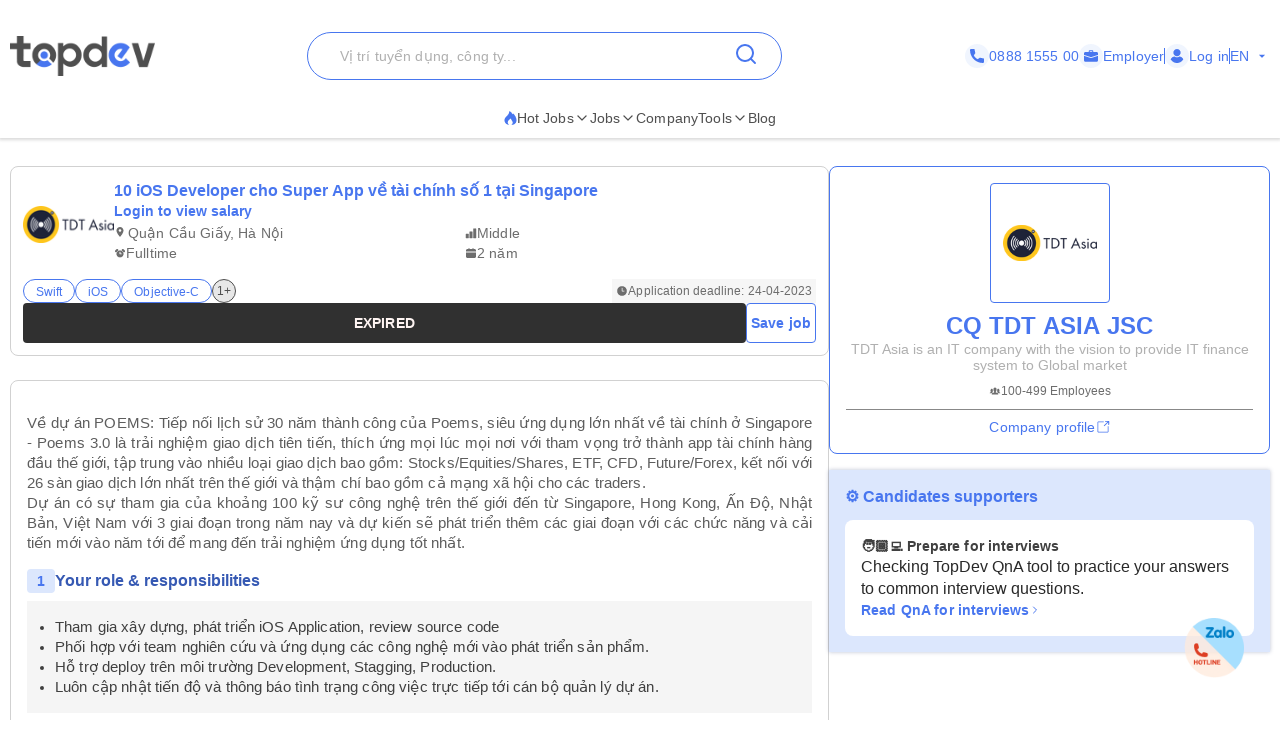

--- FILE ---
content_type: text/html; charset=utf-8
request_url: https://topdev.vn/detail-jobs/10-ios-developer-cho-super-app-ve-tai-chinh-so-1-tai-singapore-cq-tdt-asia-jsc-2029617
body_size: 74631
content:
<!DOCTYPE html><html lang="en" class="__variable_6a2609"><head><meta charSet="utf-8"/><link rel="preconnect" href="https://api.topdev.vn"/><link rel="preconnect" href="https://cdnjs.cloudflare.com"/><meta name="viewport" content="width=device-width, initial-scale=1, maximum-scale=1, user-scalable=no"/><link rel="preload" href="https://c.topdevvn.com/topdev/_next/static/media/e4af272ccee01ff0-s.p.woff2" as="font" crossorigin="" type="font/woff2"/><link rel="stylesheet" href="https://c.topdevvn.com/topdev/_next/static/css/7d111a316f93762a.css" data-precedence="next"/><link rel="stylesheet" href="https://c.topdevvn.com/topdev/_next/static/css/fbc59450ebab36c3.css" data-precedence="next"/><link rel="stylesheet" href="https://c.topdevvn.com/topdev/_next/static/css/feb55dce71e17665.css" data-precedence="next"/><link rel="preload" as="script" fetchPriority="low" href="https://c.topdevvn.com/topdev/_next/static/chunks/webpack-508a73cff5bb0885.js"/><script src="https://c.topdevvn.com/topdev/_next/static/chunks/fd9d1056-c17c2b92144ab4a6.js" async=""></script><script src="https://c.topdevvn.com/topdev/_next/static/chunks/8069-5ab782bf6148bbd4.js" async=""></script><script src="https://c.topdevvn.com/topdev/_next/static/chunks/main-app-c5a91c7d9f9b4262.js" async=""></script><script src="https://c.topdevvn.com/topdev/_next/static/chunks/bc9c3264-ffcd5c320c8fe265.js" async=""></script><script src="https://c.topdevvn.com/topdev/_next/static/chunks/41ade5dc-ae34f98e4fa4c7bf.js" async=""></script><script src="https://c.topdevvn.com/topdev/_next/static/chunks/39aecf79-9fdebc43ce6251b0.js" async=""></script><script src="https://c.topdevvn.com/topdev/_next/static/chunks/93854f56-a5b280eb30f629e9.js" async=""></script><script src="https://c.topdevvn.com/topdev/_next/static/chunks/ec3863c0-a179dbb296a4fd6d.js" async=""></script><script src="https://c.topdevvn.com/topdev/_next/static/chunks/8bbc9ccd-37b361a40161d0b8.js" async=""></script><script src="https://c.topdevvn.com/topdev/_next/static/chunks/82240af4-8945a1b7cf80e11e.js" async=""></script><script src="https://c.topdevvn.com/topdev/_next/static/chunks/07115393-53be580632440110.js" async=""></script><script src="https://c.topdevvn.com/topdev/_next/static/chunks/671-c561b0ac538d8b72.js" async=""></script><script src="https://c.topdevvn.com/topdev/_next/static/chunks/5250-c76c6306e8c79338.js" async=""></script><script src="https://c.topdevvn.com/topdev/_next/static/chunks/6020-79502074c4ee7fbf.js" async=""></script><script src="https://c.topdevvn.com/topdev/_next/static/chunks/982-af716ecc3a567a9e.js" async=""></script><script src="https://c.topdevvn.com/topdev/_next/static/chunks/9317-62234695aa3b193b.js" async=""></script><script src="https://c.topdevvn.com/topdev/_next/static/chunks/5556-f4c60e5f04ba1496.js" async=""></script><script src="https://c.topdevvn.com/topdev/_next/static/chunks/3276-792cda2dd1d22e61.js" async=""></script><script src="https://c.topdevvn.com/topdev/_next/static/chunks/5101-7c90a809006eafbf.js" async=""></script><script src="https://c.topdevvn.com/topdev/_next/static/chunks/9707-7309e8e77c8edcbd.js" async=""></script><script src="https://c.topdevvn.com/topdev/_next/static/chunks/8049-a0015ff42f3a57cc.js" async=""></script><script src="https://c.topdevvn.com/topdev/_next/static/chunks/1698-a18f72a4df422c09.js" async=""></script><script src="https://c.topdevvn.com/topdev/_next/static/chunks/657-fa879e19b13b1f04.js" async=""></script><script src="https://c.topdevvn.com/topdev/_next/static/chunks/4478-2745cdf3ef376833.js" async=""></script><script src="https://c.topdevvn.com/topdev/_next/static/chunks/7876-f68bfb7d934d5e1f.js" async=""></script><script src="https://c.topdevvn.com/topdev/_next/static/chunks/5365-9f20fd23421de030.js" async=""></script><script src="https://c.topdevvn.com/topdev/_next/static/chunks/946-391e1734f07c339d.js" async=""></script><script src="https://c.topdevvn.com/topdev/_next/static/chunks/2762-0c7b5c9b5a04035b.js" async=""></script><script src="https://c.topdevvn.com/topdev/_next/static/chunks/416-8587ec5942988687.js" async=""></script><script src="https://c.topdevvn.com/topdev/_next/static/chunks/6555-bec346d90cbe28fb.js" async=""></script><script src="https://c.topdevvn.com/topdev/_next/static/chunks/2765-b1b2aca5d7517d30.js" async=""></script><script src="https://c.topdevvn.com/topdev/_next/static/chunks/5835-bcc1a977ec51ad1f.js" async=""></script><script src="https://c.topdevvn.com/topdev/_next/static/chunks/app/not-found-92c25276cfed536d.js" async=""></script><script src="https://c.topdevvn.com/topdev/_next/static/chunks/app/global-error-1c4dd5a8cc89d608.js" async=""></script><script src="https://c.topdevvn.com/topdev/_next/static/chunks/6288-2559903812fb006d.js" async=""></script><script src="https://c.topdevvn.com/topdev/_next/static/chunks/9777-6fdb3fea215641ee.js" async=""></script><script src="https://c.topdevvn.com/topdev/_next/static/chunks/app/%5Blocale%5D/layout-bf8abc6ca3b3de2e.js" async=""></script><script src="https://c.topdevvn.com/topdev/_next/static/chunks/12038df7-c6983e9219c794cf.js" async=""></script><script src="https://c.topdevvn.com/topdev/_next/static/chunks/9081a741-242f6c3861d931cf.js" async=""></script><script src="https://c.topdevvn.com/topdev/_next/static/chunks/e685ae08-85c9276983b48d1f.js" async=""></script><script src="https://c.topdevvn.com/topdev/_next/static/chunks/3019-8e0380b73f723a86.js" async=""></script><script src="https://c.topdevvn.com/topdev/_next/static/chunks/3912-0649532b94d0028b.js" async=""></script><script src="https://c.topdevvn.com/topdev/_next/static/chunks/1377-770f7b357655107d.js" async=""></script><script src="https://c.topdevvn.com/topdev/_next/static/chunks/7232-7c1bfd08a0b8bd15.js" async=""></script><script src="https://c.topdevvn.com/topdev/_next/static/chunks/app/%5Blocale%5D/page-2707711dec7d6be7.js" async=""></script><script src="https://c.topdevvn.com/topdev/_next/static/chunks/39209d7c-53c405c4cd90d557.js" async=""></script><script src="https://c.topdevvn.com/topdev/_next/static/chunks/3627521c-86017e380a32a1b5.js" async=""></script><script src="https://c.topdevvn.com/topdev/_next/static/chunks/5349c568-8393b2b173e999e0.js" async=""></script><script src="https://c.topdevvn.com/topdev/_next/static/chunks/2670-c35c0e4746b89ce2.js" async=""></script><script src="https://c.topdevvn.com/topdev/_next/static/chunks/6940-83dd97edfae8d032.js" async=""></script><script src="https://c.topdevvn.com/topdev/_next/static/chunks/9718-716165e20f5cb7cf.js" async=""></script><script src="https://c.topdevvn.com/topdev/_next/static/chunks/9400-a699567bf9e704d6.js" async=""></script><script src="https://c.topdevvn.com/topdev/_next/static/chunks/app/%5Blocale%5D/detail-jobs/%5Bslug%5D/page-fd30bab938e997c1.js" async=""></script><link rel="preload" href="https://assets.topdev.vn/uploads/ta/ta.js" as="script"/><title>Recruiting 10 iOS Developer cho Super App về tài chính số 1 tại Singapore -  Expired at CQ TDT ASIA JSC | Saramin</title><meta name="description" content="CQ TDT ASIA JSC recruits 10 iOS Developer cho Super App về tài chính số 1 tại Singapore -  Expired at Thành phố Hà Nội, with skills: swift, objective-c, mobile. Apply now at Saramin!"/><meta name="keywords" content="CQ TDT ASIA JSC are hiring, 10 iOS Developer cho Super App về tài chính số 1 tại Singapore -  Expired, hiring swift, hiring objective-c, hiring mobile, hiring 10 iOS Developer cho Super App về tài chính số 1 tại Singapore with experience from 2 năm, hiring level Middle, hiring 10 iOS Developer cho Super App về tài chính số 1 tại Singapore at Thành phố Hà Nội"/><meta name="creator" content="@Topdevvn"/><meta name="robots" content="noindex, follow"/><meta name="type" content="website"/><meta name="site_name" content="TopDev"/><meta name="site" content="TopDev"/><meta name="twitter:domain" content="topdev.vn"/><meta name="twitter:image:src" content="https://assets.topdev.vn/images/2022/11/15/TopDev-imgpshfullsizeanim32-1668501459.jpg"/><link rel="canonical" href="https://topdev.vn/detail-jobs/10-ios-developer-cho-super-app-ve-tai-chinh-so-1-tai-singapore-cq-tdt-asia-jsc-2029617"/><link rel="alternate" hrefLang="vi" href="https://topdev.vn/viec-lam/10-ios-developer-cho-super-app-ve-tai-chinh-so-1-tai-singapore-cq-tdt-asia-jsc-2029617"/><link rel="alternate" hrefLang="en" href="https://topdev.vn/detail-jobs/10-ios-developer-cho-super-app-ve-tai-chinh-so-1-tai-singapore-cq-tdt-asia-jsc-2029617"/><link rel="alternate" hrefLang="x-default" href="https://topdev.vn/viec-lam/10-ios-developer-cho-super-app-ve-tai-chinh-so-1-tai-singapore-cq-tdt-asia-jsc-2029617"/><meta name="google-site-verification" content="XxqADEgloBElQyOQ9ePm7EG3XO01_vcTMre2KQgD9K8"/><meta property="og:title" content="Recruiting 10 iOS Developer cho Super App về tài chính số 1 tại Singapore -  Expired at CQ TDT ASIA JSC | Saramin"/><meta property="og:description" content="CQ TDT ASIA JSC recruits 10 iOS Developer cho Super App về tài chính số 1 tại Singapore -  Expired at Thành phố Hà Nội, with skills: swift, objective-c, mobile. Apply now at Saramin!"/><meta property="og:url" content="https://topdev.vn/detail-jobs/10-ios-developer-cho-super-app-ve-tai-chinh-so-1-tai-singapore-cq-tdt-asia-jsc-2029617"/><meta property="og:site_name" content="TopDev"/><meta property="og:locale" content="en_US"/><meta property="og:image" content="https://assets.topdev.vn/images/2022/11/15/TopDev-imgpshfullsizeanim32-1668501459.jpg"/><meta property="og:type" content="article"/><meta name="twitter:card" content="summary"/><meta name="twitter:site" content="TopDev"/><meta name="twitter:creator" content="@Topdevvn"/><meta name="twitter:title" content="Recruiting 10 iOS Developer cho Super App về tài chính số 1 tại Singapore -  Expired at CQ TDT ASIA JSC | Saramin"/><meta name="twitter:description" content="CQ TDT ASIA JSC recruits 10 iOS Developer cho Super App về tài chính số 1 tại Singapore -  Expired at Thành phố Hà Nội, with skills: swift, objective-c, mobile. Apply now at Saramin!"/><meta name="twitter:image" content="https://assets.topdev.vn/images/2022/11/15/TopDev-imgpshfullsizeanim32-1668501459.jpg"/><link rel="icon" href="https://cdn.topdev.vn/v4/assets/images/favicon/favicon.ico" type="image/x-icon"/><link rel="icon" href="https://cdn.topdev.vn/v4/assets/images/favicon/favicon-16x16.png" type="image/png" sizes="16x16"/><link rel="icon" href="https://cdn.topdev.vn/v4/assets/images/favicon/favicon-32x32.png" type="image/png" sizes="32x32"/><link rel="apple-touch-icon" href="https://topdev.vn/assets/promote_app/app_icon.png" sizes="180x180"/><link rel="android-touch-icon" href="https://topdev.vn/assets/promote_app/app_icon.png" sizes="180x180"/><link rel="manifest" href="../v4/assets/images/favicon/site.webmanifest"/><meta name="next-size-adjust"/><script src="https://c.topdevvn.com/topdev/_next/static/chunks/polyfills-c67a75d1b6f99dc8.js" noModule=""></script></head><body id="frontend-v4" class=""><style>#nprogress{pointer-events:none}#nprogress .bar{background:#4876EF;position:fixed;z-index:1600;top: 0;left:0;width:100%;height:3px}#nprogress .peg{display:block;position:absolute;right:0;width:100px;height:100%;box-shadow:0 0 10px #4876EF,0 0 5px #4876EF;opacity:1;-webkit-transform:rotate(3deg) translate(0px,-4px);-ms-transform:rotate(3deg) translate(0px,-4px);transform:rotate(3deg) translate(0px,-4px)}#nprogress .spinner{display:block;position:fixed;z-index:1600;top: 15px;right:15px}#nprogress .spinner-icon{width:18px;height:18px;box-sizing:border-box;border:2px solid transparent;border-top-color:#4876EF;border-left-color:#4876EF;border-radius:50%;-webkit-animation:nprogress-spinner 400ms linear infinite;animation:nprogress-spinner 400ms linear infinite}.nprogress-custom-parent{overflow:hidden;position:relative}.nprogress-custom-parent #nprogress .bar,.nprogress-custom-parent #nprogress .spinner{position:absolute}@-webkit-keyframes nprogress-spinner{0%{-webkit-transform:rotate(0deg)}100%{-webkit-transform:rotate(360deg)}}@keyframes nprogress-spinner{0%{transform:rotate(0deg)}100%{transform:rotate(360deg)}}</style><!--$--><!--/$--><div class="sticky top-0 z-50 bg-white pb-5 pt-8"><div class="container flex items-center justify-between"><a class="relative inline-block" aria-label="Home-logo" href="/"><img alt="TopDev" loading="lazy" width="145" height="40" decoding="async" data-nimg="1" style="color:transparent" srcSet="https://c.topdevvn.com/uploads/2025/07/15/logo_v2.png 1x, https://c.topdevvn.com/uploads/2025/07/15/logo_v2.png 2x" src="https://c.topdevvn.com/uploads/2025/07/15/logo_v2.png"/></a><div class="relative w-fit"><input type="input" class="flex bg-transparent px-3 py-1 text-base transition-colors file:border-0 file:bg-transparent file:text-sm file:font-medium file:text-foreground placeholder:text-muted-foreground focus-visible:outline-none focus-visible:ring-1 focus-visible:ring-ring disabled:cursor-not-allowed disabled:opacity-50 md:text-sm shadow-none border-brand-500 placeholder-text-300 h-12 w-[475px] rounded-full border pl-8 ring-0" placeholder="Vị trí tuyển dụng, công ty..." value=""/><button class="inline-flex items-center justify-center gap-2 whitespace-nowrap rounded-md text-sm font-medium transition-colors focus-visible:outline-none focus-visible:ring-1 focus-visible:ring-ring disabled:pointer-events-none disabled:opacity-50 [&amp;_svg]:pointer-events-none [&amp;_svg]:size-4 [&amp;_svg]:shrink-0 hover:bg-accent hover:text-accent-foreground h-9 px-4 py-2 absolute right-2 top-0 translate-y-1" aria-label="Search"><svg xmlns="http://www.w3.org/2000/svg" width="24" height="24" viewBox="0 0 24 24" fill="none" stroke="currentColor" stroke-width="2" stroke-linecap="round" stroke-linejoin="round" class="lucide lucide-search text-brand-500" aria-hidden="true"><path d="m21 21-4.34-4.34"></path><circle cx="11" cy="11" r="8"></circle></svg></button></div><div class="ml-8 flex items-center gap-[10px]"><a class="text-brand-500 flex items-center gap-1 text-sm" aria-label="Phone call" href="tel:0888155500"><span class="bg-brand-50 flex h-[24px] w-[24px] items-center justify-center rounded-full"><svg width="14" height="14" viewBox="0 0 14 14" fill="none" xmlns="http://www.w3.org/2000/svg"><g clip-path="url(#clip0_8104_4077)"><path d="M12.8766 9.1894C12.0195 9.1894 11.1779 9.05534 10.3804 8.79178C9.98958 8.65849 9.50917 8.78077 9.27066 9.02573L7.6965 10.2141C5.87092 9.23956 4.7464 8.11541 3.78521 6.30354L4.93857 4.77039C5.23822 4.47114 5.3457 4.03401 5.21693 3.62385C4.95224 2.82213 4.81779 1.98093 4.81779 1.12343C4.81782 0.503964 4.31386 0 3.69443 0H1.12339C0.503964 0 0 0.503964 0 1.12339C0 8.22365 5.77638 14 12.8766 14C13.4961 14 14 13.496 14 12.8766V10.3127C14 9.69336 13.496 9.1894 12.8766 9.1894Z" fill="currentColor"></path></g><defs><clipPath id="clip0_8104_4077"><rect width="14" height="14" fill="currentColor"></rect></clipPath></defs></svg></span>0888 1555 00</a><a class="text-brand-500 flex items-center gap-1 text-sm" aria-label="Employer" href="/employer/login"><span class="bg-brand-50 flex h-[24px] w-[24px] items-center justify-center rounded-full"><svg width="14" height="14" viewBox="0 0 14 14" fill="none" xmlns="http://www.w3.org/2000/svg"><path d="M8.75 3.79102C8.428 3.79102 8.16666 3.52968 8.16666 3.20768V2.33268H5.83333V3.20768C5.83333 3.52968 5.572 3.79102 5.25 3.79102C4.928 3.79102 4.66666 3.52968 4.66666 3.20768V2.33268C4.66666 1.68927 5.18991 1.16602 5.83333 1.16602H8.16666C8.81008 1.16602 9.33333 1.68927 9.33333 2.33268V3.20768C9.33333 3.52968 9.072 3.79102 8.75 3.79102Z" fill="currentColor"></path><path d="M7.41417 8.97263C7.30917 9.01346 7.1575 9.04263 7 9.04263C6.8425 9.04263 6.69083 9.01346 6.55083 8.96096L0 6.7793V11.2301C0 12.1168 0.7175 12.8343 1.60417 12.8343H12.3958C13.2825 12.8343 14 12.1168 14 11.2301V6.7793L7.41417 8.97263Z" fill="currentColor"></path><path d="M14 4.52018V5.85602L7.14 8.14268C7.09333 8.16018 7.04667 8.16602 7 8.16602C6.95333 8.16602 6.90667 8.16018 6.86 8.14268L0 5.85602V4.52018C0 3.63352 0.7175 2.91602 1.60417 2.91602H12.3958C13.2825 2.91602 14 3.63352 14 4.52018Z" fill="currentColor"></path></svg></span> <!-- -->Employer</a><span class="bg-brand-500 block h-4 w-[1px]"></span><div class="text-brand-500 flex items-center gap-1"><a class="flex items-center gap-1 text-sm font-medium " href="/job-seeker/login"><span class="bg-brand-50 flex h-[24px] w-[24px] items-center justify-center rounded-full"><svg width="14" height="14" viewBox="0 0 14 14" fill="none" xmlns="http://www.w3.org/2000/svg"><g clip-path="url(#clip0_8020_190501)"><path d="M7.00086 7.26985C9.00088 7.26985 10.6358 5.63494 10.6358 3.63493C10.6358 1.63491 9.00088 0 7.00086 0C5.00085 0 3.36597 1.63491 3.36597 3.63493C3.36597 5.63494 5.00088 7.26985 7.00086 7.26985Z" fill="currentColor"></path><path d="M13.239 10.175C13.1438 9.9369 13.0168 9.71469 12.874 9.50833C12.1438 8.42895 11.0168 7.71468 9.747 7.54007C9.58829 7.52421 9.41368 7.55593 9.28669 7.65118C8.62002 8.14324 7.82638 8.39721 7.00096 8.39721C6.17555 8.39721 5.38191 8.14324 4.71524 7.65118C4.58824 7.55593 4.41364 7.50832 4.25492 7.54007C2.98508 7.71468 1.84223 8.42895 1.12795 9.50833C0.985094 9.71469 0.858098 9.95279 0.762881 10.175C0.715272 10.2703 0.731131 10.3814 0.77874 10.4766C0.905736 10.6988 1.06445 10.9211 1.20731 11.1115C1.42952 11.4131 1.66762 11.683 1.93748 11.9369C2.15969 12.1591 2.41365 12.3655 2.66765 12.5718C3.9216 13.5084 5.42955 14.0004 6.9851 14.0004C8.54066 14.0004 10.0486 13.5083 11.3026 12.5718C11.5565 12.3814 11.8105 12.1591 12.0327 11.9369C12.2867 11.683 12.5407 11.4131 12.7629 11.1115C12.9216 10.9052 13.0645 10.6988 13.1915 10.4766C13.2708 10.3814 13.2867 10.2702 13.239 10.175Z" fill="currentColor"></path></g><defs><clipPath id="clip0_8020_190501"><rect width="14" height="14" fill="white"></rect></clipPath></defs></svg></span> <!-- -->Log in</a></div><span class="bg-brand-500 block h-4 w-[1px]"></span><button type="button" role="combobox" aria-controls="radix-:R1kb4cnla:" aria-expanded="false" aria-autocomplete="none" dir="ltr" data-state="closed" data-placeholder="" class="rounded-md border-input ring-offset-background data-[placeholder]:text-muted-foreground focus:ring-ring h-9 justify-between whitespace-nowrap border bg-transparent focus:outline-none disabled:cursor-not-allowed disabled:opacity-50 [&amp;&gt;span]:line-clamp-1 shadow-none text-brand-500 flex w-[40px] items-center gap-1 border-none p-0 text-sm ring-0 focus:border-none focus:ring-0" aria-label="Language"><span style="pointer-events:none"></span><svg stroke="currentColor" fill="currentColor" stroke-width="0" viewBox="0 0 24 24" class="h-4 w-4 fill-current" aria-hidden="true" height="1em" width="1em" xmlns="http://www.w3.org/2000/svg"><path fill="none" d="M0 0h24v24H0z"></path><path d="M7 10l5 5 5-5z"></path></svg></button><select aria-hidden="true" tabindex="-1" style="position:absolute;border:0;width:1px;height:1px;padding:0;margin:-1px;overflow:hidden;clip:rect(0, 0, 0, 0);white-space:nowrap;word-wrap:normal"></select></div></div></div><div class="shadow-[0px_1px_3px_1px_#00000026]"><div class="container flex w-full items-center justify-center gap-7"><div class="group relative inline-block"><button class="justify-center whitespace-nowrap rounded-md text-sm transition-colors focus-visible:outline-none focus-visible:ring-1 focus-visible:ring-ring disabled:pointer-events-none disabled:opacity-50 [&amp;_svg]:pointer-events-none [&amp;_svg]:size-4 [&amp;_svg]:shrink-0 hover:bg-accent hover:text-accent-foreground group/button flex h-6 items-center gap-2 p-0 font-medium text-text-700"><a class="flex items-center gap-2 border-b-[2px] border-b-transparent py-2  group-hover:border-b-brand-500" href="/"><span class="text-brand-500 "><svg width="13" height="14" viewBox="0 0 13 14" fill="none" xmlns="http://www.w3.org/2000/svg"><path d="M6.23298 0.510258L5.40055 0L5.24199 0.97929C4.98962 2.52561 3.95701 3.96244 2.81803 4.97215C0.588305 6.94965 0.100077 9.09882 0.790466 10.8729C1.45113 12.5706 3.12788 13.733 4.82974 13.927L5.22349 13.9716C4.24968 13.3627 3.6247 11.94 3.84271 10.877C4.05809 9.8321 4.79274 8.85349 6.20391 7.95057L6.91544 7.4964L7.18103 8.31079C7.3376 8.79199 7.60847 9.17857 7.88397 9.57123C8.0161 9.76046 8.15022 9.95173 8.2731 10.1552C8.6979 10.8614 8.81021 11.6467 8.53604 12.426C8.28631 13.1343 7.87472 13.6911 7.30721 14L7.94805 13.927C9.54553 13.7452 10.7182 13.1863 11.4799 12.2516C12.2351 11.325 12.5 10.1322 12.5 8.86227C12.5 7.67956 12.025 6.46034 11.4647 5.44591C10.8081 4.25778 9.95117 3.27106 9.01568 2.31475C8.85382 2.64591 8.86637 2.77973 8.5334 3.31161C8.101 2.13697 7.2894 1.14864 6.23298 0.510258Z" fill="currentColor"></path></svg></span>Hot Jobs<svg xmlns="http://www.w3.org/2000/svg" width="24" height="24" viewBox="0 0 24 24" fill="none" stroke="currentColor" stroke-width="2" stroke-linecap="round" stroke-linejoin="round" class="lucide lucide-chevron-down h-4 w-4" aria-hidden="true"><path d="m6 9 6 6 6-6"></path></svg></a></button><div class="absolute left-0 z-20 hidden min-w-[14rem] rounded-xl bg-white p-2 shadow-md group-hover:block"><a target="_self" class="block rounded-xl px-4 py-2 text-sm hover:text-brand-500" href="/jobs/search?ordering=high_low_salary">Top 100 Highest Salary</a><div class="group/submenu relative"><div class="flex cursor-pointer items-center justify-between rounded-xl px-4 py-2 text-sm hover:text-brand-500"><a href="/">By Location</a><svg xmlns="http://www.w3.org/2000/svg" width="24" height="24" viewBox="0 0 24 24" fill="none" stroke="currentColor" stroke-width="2" stroke-linecap="round" stroke-linejoin="round" class="lucide lucide-chevron-down ml-2 h-4 w-4" aria-hidden="true"><path d="m6 9 6 6 6-6"></path></svg></div><div class="absolute left-[-20%] top-0 z-10 hidden min-w-[14rem] -translate-y-4 rounded-xl bg-white p-2 shadow-md group-hover/submenu:block"><a target="_self" class="block rounded-xl px-4 py-2 text-sm hover:text-brand-500" href="/jobs/search?region_ids=79">Ho Chi Minh</a><a target="_self" class="block rounded-xl px-4 py-2 text-sm hover:text-brand-500" href="/jobs/search?region_ids=01">Ha Noi</a><a target="_self" class="block rounded-xl px-4 py-2 text-sm hover:text-brand-500" href="/jobs/search?region_ids=048">Da Nang</a></div></div></div></div><div class="group relative inline-block"><button class="justify-center whitespace-nowrap rounded-md text-sm transition-colors focus-visible:outline-none focus-visible:ring-1 focus-visible:ring-ring disabled:pointer-events-none disabled:opacity-50 [&amp;_svg]:pointer-events-none [&amp;_svg]:size-4 [&amp;_svg]:shrink-0 hover:bg-accent hover:text-accent-foreground group/button flex h-fit items-center gap-2 p-0 font-medium text-text-700"><a class="flex items-center gap-2 border-b-[2px] border-b-transparent py-2  group-hover:border-b-brand-500" href="/jobs/search">Jobs<svg xmlns="http://www.w3.org/2000/svg" width="24" height="24" viewBox="0 0 24 24" fill="none" stroke="currentColor" stroke-width="2" stroke-linecap="round" stroke-linejoin="round" class="lucide lucide-chevron-down h-4 w-4" aria-hidden="true"><path d="m6 9 6 6 6-6"></path></svg></a></button></div><div class="group relative inline-block"><a target="_self" class="inline-flex items-center gap-1 border-b-[2px] border-b-transparent py-2 text-sm group-hover:border-b-brand-500 hover:text-brand-500" style="color:#4F4F4F" href="/companies?src=topdev.vn&amp;medium=mainmenu">Company</a></div><div class="group relative inline-block"><button class="justify-center whitespace-nowrap rounded-md text-sm transition-colors focus-visible:outline-none focus-visible:ring-1 focus-visible:ring-ring disabled:pointer-events-none disabled:opacity-50 [&amp;_svg]:pointer-events-none [&amp;_svg]:size-4 [&amp;_svg]:shrink-0 hover:bg-accent hover:text-accent-foreground group/button flex h-6 items-center gap-2 p-0 font-medium text-text-700"><a class="flex items-center gap-2 border-b-[2px] border-b-transparent py-2  group-hover:border-b-brand-500" href="/">Tools<svg xmlns="http://www.w3.org/2000/svg" width="24" height="24" viewBox="0 0 24 24" fill="none" stroke="currentColor" stroke-width="2" stroke-linecap="round" stroke-linejoin="round" class="lucide lucide-chevron-down h-4 w-4" aria-hidden="true"><path d="m6 9 6 6 6-6"></path></svg></a></button><div class="absolute left-0 z-20 hidden min-w-[14rem] rounded-xl bg-white p-2 shadow-md group-hover:block"><a target="_self" class="block rounded-xl px-4 py-2 text-sm hover:text-brand-500" href="/tao-cv-online?src=topdev.vn&amp;medium=mainmenu">Create CV</a><a target="_self" class="block rounded-xl px-4 py-2 text-sm hover:text-brand-500" href="/tao-cv-online?src=topdev.vn&amp;medium=mainmenu">Convert CV</a><a target="_self" class="block rounded-xl px-4 py-2 text-sm hover:text-brand-500" href="/page/trac-nghiem-tinh-cach?src=topdev.vn&amp;medium=mainmenu">Personality Test</a><a target="_self" class="block rounded-xl px-4 py-2 text-sm hover:text-brand-500" href="/tool/tinh-luong-gross-net?src=topdev.vn&amp;medium=mainmenu">Salary</a><a target="_self" class="block rounded-xl px-4 py-2 text-sm hover:text-brand-500" href="/interview?src=topdev.vn&amp;medium=mainmenu">Interview</a><a target="_blank" class="block rounded-xl px-4 py-2 text-sm hover:text-brand-500" href="https://topdev.vn/blog/?src=topdev.vn&amp;medium=mainmenu">Blog</a></div></div><div class="group relative inline-block"><a target="_blank" class="inline-flex items-center gap-1 border-b-[2px] border-b-transparent py-2 text-sm group-hover:border-b-brand-500 hover:text-brand-500" style="color:#4F4F4F" href="https://topdev.vn/blog/?src=topdev.vn&amp;medium=mainmenu">Blog</a></div></div></div><script type="application/ld+json">{"@context":"https://schema.org","@type":"BreadcrumbList","itemListElement":[{"@type":"ListItem","position":1,"name":"TopDev","item":"https://topdev.vn"},{"@type":"ListItem","position":2,"name":"It Jobs","item":"https://topdev.vn/it-jobs"},{"@type":"ListItem","position":3,"name":"10 iOS Developer cho Super App về tài chính số 1 tại Singapore","item":"https://topdev.vn/detail-jobs/10-ios-developer-cho-super-app-ve-tai-chinh-so-1-tai-singapore-cq-tdt-asia-jsc-2029617"}]}</script><script type="application/ld+json">{"@context":"http:\/\/schema.org","@type":"JobPosting","industry":"Information Technology","title":"10 iOS Developer cho Super App v\u1ec1 t\u00e0i ch\u00ednh s\u1ed1 1 t\u1ea1i Singapore","datePosted":"2023-04-19","validThrough":"2023-04-24","skills":"Swift, iOS, Objective-C, Mobile","baseSalary":{"@type":"MonetaryAmount","currency":"USD","value":{"@type":"QuantitativeValue","unitText":"MONTH","maxValue":"2000","value":"Up to 2.000 USD"}},"description":"<p style=\"text-align: justify;\"><span style=\"font-family: Roboto, Helvetica, Verdana, Arial, sans-serif; font-size: 15px;\">V\u1ec1 d\u1ef1 &aacute;n POEMS: Ti\u1ebfp n\u1ed1i l\u1ecbch s\u1eed 30 n\u0103m th&agrave;nh c&ocirc;ng c\u1ee7a Poems, si&ecirc;u \u1ee9ng d\u1ee5ng l\u1edbn nh\u1ea5t v\u1ec1 t&agrave;i ch&iacute;nh \u1edf Singapore - Poems 3.0 l&agrave; tr\u1ea3i nghi\u1ec7m giao d\u1ecbch ti&ecirc;n ti\u1ebfn, th&iacute;ch \u1ee9ng m\u1ecdi l&uacute;c m\u1ecdi n\u01a1i v\u1edbi tham v\u1ecdng tr\u1edf th&agrave;nh app t&agrave;i ch&iacute;nh h&agrave;ng \u0111\u1ea7u th\u1ebf gi\u1edbi, t\u1eadp trung v&agrave;o nhi\u1ec1u lo\u1ea1i giao d\u1ecbch bao g\u1ed3m: Stocks\/Equities\/Shares, ETF, CFD, Future\/Forex, k\u1ebft n\u1ed1i v\u1edbi 26 s&agrave;n giao d\u1ecbch l\u1edbn nh\u1ea5t tr&ecirc;n th\u1ebf gi\u1edbi v&agrave; th\u1eadm ch&iacute; bao g\u1ed3m c\u1ea3 m\u1ea1ng x&atilde; h\u1ed9i cho c&aacute;c traders.&nbsp;<\/span><\/p>\r\n<p style=\"text-align: justify;\"><span style=\"font-family: Roboto, Helvetica, Verdana, Arial, sans-serif; font-size: 15px;\">D\u1ef1 &aacute;n c&oacute; s\u1ef1 tham gia c\u1ee7a kho\u1ea3ng 100 k\u1ef9 s\u01b0 c&ocirc;ng ngh\u1ec7 tr&ecirc;n th\u1ebf gi\u1edbi \u0111\u1ebfn t\u1eeb Singapore, Hong Kong, \u1ea4n \u0110\u1ed9, Nh\u1eadt B\u1ea3n, Vi\u1ec7t Nam v\u1edbi 3 giai \u0111o\u1ea1n trong n\u0103m nay v&agrave; d\u1ef1 ki\u1ebfn s\u1ebd ph&aacute;t tri\u1ec3n th&ecirc;m c&aacute;c giai \u0111o\u1ea1n v\u1edbi c&aacute;c ch\u1ee9c n\u0103ng v&agrave; c\u1ea3i ti\u1ebfn m\u1edbi v&agrave;o n\u0103m t\u1edbi \u0111\u1ec3 mang \u0111\u1ebfn tr\u1ea3i nghi\u1ec7m \u1ee9ng d\u1ee5ng t\u1ed1t nh\u1ea5t.<\/span><\/p><br>Your role & responsibilities<br><br>Your skills & qualifications<br><br>Benefits for you<br><ul><li><ul>\r\n<li style=\"text-align: justify;\"><span style=\"font-family: Roboto, Helvetica, Verdana, Arial, sans-serif; font-size: 15px;\">Negotiation based on candidate's capacity; competitive salary range among market, negotiable salary range.<\/span><\/li>\r\n<li style=\"text-align: justify;\"><span style=\"font-family: Roboto, Helvetica, Verdana, Arial, sans-serif; font-size: 15px;\">13th month salary bonus<\/span><\/li>\r\n<li style=\"text-align: justify;\"><span style=\"font-family: Roboto, Helvetica, Verdana, Arial, sans-serif; font-size: 15px;\">Business performance bonus: According to the company's annual business performance results.<\/span><\/li>\r\n<li style=\"text-align: justify;\"><span style=\"font-family: Roboto, Helvetica, Verdana, Arial, sans-serif; font-size: 15px;\">Performance review with from 50% to 80% salary increase<\/span><\/li>\r\n<li style=\"text-align: justify;\"><span style=\"font-family: Roboto, Helvetica, Verdana, Arial, sans-serif; font-size: 15px;\">Up to 1 month salary bonus for company's birthday celebration.<\/span><\/li>\r\n<li style=\"text-align: justify;\"><span style=\"font-family: Roboto, Helvetica, Verdana, Arial, sans-serif; font-size: 15px;\">Aon\/PTI health insurance personalized for TDTers.<\/span><\/li>\r\n<li style=\"text-align: justify;\"><span style=\"font-family: Roboto, Helvetica, Verdana, Arial, sans-serif; font-size: 15px;\">Special Benefit Package for manager level application, discussed in detail during interview.<\/span><\/li>\r\n<li style=\"text-align: justify;\"><span style=\"font-family: Roboto, Helvetica, Verdana, Arial, sans-serif; font-size: 15px;\">Working side by side with many top Developers,top ITs in Tech field, people that have successfully developed international IT products based as well as Domestic Tech products.<\/span><\/li>\r\n<li style=\"text-align: justify;\"><span style=\"font-family: Roboto, Helvetica, Verdana, Arial, sans-serif; font-size: 15px;\">To hone knowledge and skills about Finance, IT through internal and external courses.<\/span><\/li>\r\n<li style=\"text-align: justify;\"><span style=\"font-family: Roboto, Helvetica, Verdana, Arial, sans-serif; font-size: 15px;\">Participating in a long-term training program for Core-team according to the development orientation of each individual.<\/span><\/li>\r\n<li style=\"text-align: justify;\"><span style=\"font-family: Roboto, Helvetica, Verdana, Arial, sans-serif; font-size: 15px;\">International exposure. On-site in Singapore, Hongkong, UK, US...<\/span><\/li>\r\n<li style=\"text-align: justify;\"><span style=\"font-family: Roboto, Helvetica, Verdana, Arial, sans-serif; font-size: 15px;\">100% support for company trips: Summer Holiday, Year End Party.<\/span><\/li>\r\n<li style=\"text-align: justify;\"><span style=\"font-family: Roboto, Helvetica, Verdana, Arial, sans-serif; font-size: 15px;\">Be able to join hobby clubs such as football club, running club, happy stock trading club \/ forex \/ crypto, game tournaments...<\/span><\/li>\r\n<li style=\"text-align: justify;\"><span style=\"font-family: Roboto, Helvetica, Verdana, Arial, sans-serif; font-size: 15px;\">Receive gifts, participate in events on the occasions of June 1, Mid-Autumn Festival, March 8, October 20, Christmas, Company birthday.<\/span><\/li>\r\n<li style=\"text-align: justify;\"><span style=\"font-family: Roboto, Helvetica, Verdana, Arial, sans-serif; font-size: 15px;\">The office is designed in the style of Co-working, with many entertainment facilities such as: coffee machine, treadmill, ping pong table...; dining area with free food and drinks; Hot and cold bathroom, washing machine.<\/span><\/li>\r\n<li style=\"text-align: justify;\"><span style=\"font-family: Roboto, Helvetica, Verdana, Arial, sans-serif; font-size: 15px;\">Working hour: 08h30 - 17h30, From Monday to Friday.<\/span><\/li>\r\n<li style=\"text-align: justify;\"><span style=\"font-family: Roboto, Helvetica, Verdana, Arial, sans-serif; font-size: 15px;\">Equipped with modern equipment such as high configuration Laptop, Macbook...<\/span><\/li>\r\n<\/ul><\/li><\/ul>","identifier":{"@type":"PropertyValue","name":"CQ TDT ASIA JSC","value":66970},"potentialAction":{"@type":"ApplyAction","target":"https:\/\/topdev.vn\/detail-jobs\/10-ios-developer-cho-super-app-ve-tai-chinh-so-1-tai-singapore-cq-tdt-asia-jsc-2029617"},"hiringOrganization":{"@type":"Organization","name":"CQ TDT ASIA JSC","sameAs":"https:\/\/topdev.vn\/companies\/cq-tdt-asia-jsc-66970","logo":"https:\/\/assets.topdev.vn\/images\/2022\/10\/15\/TopDev-ab4DpyYiy5ZLH3UZ-1665804306.png","description":"TDT Asia is an IT company with the vision to provide IT finance system to Global market"},"directApply":"TRUE","employmentType":["OTHER"],"jobBenefits":"<ul><li><ul>\r\n<li style=\"text-align: justify;\"><span style=\"font-family: Roboto, Helvetica, Verdana, Arial, sans-serif; font-size: 15px;\">Negotiation based on candidate's capacity; competitive salary range among market, negotiable salary range.<\/span><\/li>\r\n<li style=\"text-align: justify;\"><span style=\"font-family: Roboto, Helvetica, Verdana, Arial, sans-serif; font-size: 15px;\">13th month salary bonus<\/span><\/li>\r\n<li style=\"text-align: justify;\"><span style=\"font-family: Roboto, Helvetica, Verdana, Arial, sans-serif; font-size: 15px;\">Business performance bonus: According to the company's annual business performance results.<\/span><\/li>\r\n<li style=\"text-align: justify;\"><span style=\"font-family: Roboto, Helvetica, Verdana, Arial, sans-serif; font-size: 15px;\">Performance review with from 50% to 80% salary increase<\/span><\/li>\r\n<li style=\"text-align: justify;\"><span style=\"font-family: Roboto, Helvetica, Verdana, Arial, sans-serif; font-size: 15px;\">Up to 1 month salary bonus for company's birthday celebration.<\/span><\/li>\r\n<li style=\"text-align: justify;\"><span style=\"font-family: Roboto, Helvetica, Verdana, Arial, sans-serif; font-size: 15px;\">Aon\/PTI health insurance personalized for TDTers.<\/span><\/li>\r\n<li style=\"text-align: justify;\"><span style=\"font-family: Roboto, Helvetica, Verdana, Arial, sans-serif; font-size: 15px;\">Special Benefit Package for manager level application, discussed in detail during interview.<\/span><\/li>\r\n<li style=\"text-align: justify;\"><span style=\"font-family: Roboto, Helvetica, Verdana, Arial, sans-serif; font-size: 15px;\">Working side by side with many top Developers,top ITs in Tech field, people that have successfully developed international IT products based as well as Domestic Tech products.<\/span><\/li>\r\n<li style=\"text-align: justify;\"><span style=\"font-family: Roboto, Helvetica, Verdana, Arial, sans-serif; font-size: 15px;\">To hone knowledge and skills about Finance, IT through internal and external courses.<\/span><\/li>\r\n<li style=\"text-align: justify;\"><span style=\"font-family: Roboto, Helvetica, Verdana, Arial, sans-serif; font-size: 15px;\">Participating in a long-term training program for Core-team according to the development orientation of each individual.<\/span><\/li>\r\n<li style=\"text-align: justify;\"><span style=\"font-family: Roboto, Helvetica, Verdana, Arial, sans-serif; font-size: 15px;\">International exposure. On-site in Singapore, Hongkong, UK, US...<\/span><\/li>\r\n<li style=\"text-align: justify;\"><span style=\"font-family: Roboto, Helvetica, Verdana, Arial, sans-serif; font-size: 15px;\">100% support for company trips: Summer Holiday, Year End Party.<\/span><\/li>\r\n<li style=\"text-align: justify;\"><span style=\"font-family: Roboto, Helvetica, Verdana, Arial, sans-serif; font-size: 15px;\">Be able to join hobby clubs such as football club, running club, happy stock trading club \/ forex \/ crypto, game tournaments...<\/span><\/li>\r\n<li style=\"text-align: justify;\"><span style=\"font-family: Roboto, Helvetica, Verdana, Arial, sans-serif; font-size: 15px;\">Receive gifts, participate in events on the occasions of June 1, Mid-Autumn Festival, March 8, October 20, Christmas, Company birthday.<\/span><\/li>\r\n<li style=\"text-align: justify;\"><span style=\"font-family: Roboto, Helvetica, Verdana, Arial, sans-serif; font-size: 15px;\">The office is designed in the style of Co-working, with many entertainment facilities such as: coffee machine, treadmill, ping pong table...; dining area with free food and drinks; Hot and cold bathroom, washing machine.<\/span><\/li>\r\n<li style=\"text-align: justify;\"><span style=\"font-family: Roboto, Helvetica, Verdana, Arial, sans-serif; font-size: 15px;\">Working hour: 08h30 - 17h30, From Monday to Friday.<\/span><\/li>\r\n<li style=\"text-align: justify;\"><span style=\"font-family: Roboto, Helvetica, Verdana, Arial, sans-serif; font-size: 15px;\">Equipped with modern equipment such as high configuration Laptop, Macbook...<\/span><\/li>\r\n<\/ul><\/li><\/ul>","jobLocation":{"@type":"Place","address":{"@type":"PostalAddress","addressRegion":"H\u00e0 N\u1ed9i","postalCode":"100000","addressCountry":"VN","addressLocality":"Qu\u1eadn C\u1ea7u Gi\u1ea5y","streetAddress":"T\u1ea7ng 5, T\u00f2a PVI Tower, s\u1ed1 1 Ph\u1ea1m V\u0103n B\u1ea1ch, Ph\u01b0\u1eddng Y\u00ean Ho\u00e0, Qu\u1eadn C\u1ea7u Gi\u1ea5y, Th\u00e0nh ph\u1ed1 H\u00e0 N\u1ed9i"}},"applicantLocationRequirements":{"@type":"Country","name":"Vietnam"},"experienceRequirements":{"@type":"OccupationalExperienceRequirements","monthsOfExperience":24}}</script><div class="container mx-auto flex flex-col gap-5 px-4 py-7 md:flex-row md:px-0"><div class="w-full md:w-[65%]"><div class="sticky top-[6.4rem] z-10 bg-white"><div class="text-card-foreground shadow font-sans mb-6 w-full rounded-xl border border-text-200 bg-white transition-colors md:h-fit"><div class="relative flex gap-2 p-3"><div class="w-full"><div class="flex flex-col gap-[6px] md:flex-row md:gap-3"><img alt="job-image" loading="lazy" width="91" height="91" decoding="async" data-nimg="1" class="h-[72px] w-[72px] rounded-[4px] object-contain md:h-[91px] md:w-[91px]" style="color:transparent" srcSet="https://salt.topdev.vn/CfdIcJj0GlzYr49uLn_mY7YjVXFLbJzR14q72xV0TpU/fit/96/1000/ce/1/aHR0cHM6Ly9hc3NldHMudG9wZGV2LnZuL2ltYWdlcy8yMDIyLzEwLzE1L1RvcERldi1hYjREcHlZaXk1WkxIM1VaLTE2NjU4MDQzMDYucG5n 1x, https://salt.topdev.vn/46S4mDMZw5KWRFMVum1OWv9JrLNbvalB-Uh2OmjD9h0/fit/256/1000/ce/1/aHR0cHM6Ly9hc3NldHMudG9wZGV2LnZuL2ltYWdlcy8yMDIyLzEwLzE1L1RvcERldi1hYjREcHlZaXk1WkxIM1VaLTE2NjU4MDQzMDYucG5n 2x" src="https://salt.topdev.vn/46S4mDMZw5KWRFMVum1OWv9JrLNbvalB-Uh2OmjD9h0/fit/256/1000/ce/1/aHR0cHM6Ly9hc3NldHMudG9wZGV2LnZuL2ltYWdlcy8yMDIyLzEwLzE1L1RvcERldi1hYjREcHlZaXk1WkxIM1VaLTE2NjU4MDQzMDYucG5n"/><div class="flex w-full flex-col justify-between"><a class="line-clamp-1 text-sm/[18px] font-semibold text-brand-500 md:line-clamp-1 md:text-base/[24px]" href="/detail-jobs/10-ios-developer-cho-super-app-ve-tai-chinh-so-1-tai-singapore-cq-tdt-asia-jsc-2029617">10 iOS Developer cho Super App về tài chính số 1 tại Singapore</a><span class="line-clamp-1 flex items-center gap-[6px] text-sm/[20px] font-semibold text-brand-500"><span class="text-brand-500 line-clamp-1 flex items-center gap-[6px] text-sm/[16px] font-semibold"><span class="cursor-pointer">Login to view salary</span></span></span><div class="my-2 grid grid-cols-2 gap-[6px] md:mb-2 md:mt-1 md:gap-0"><span class="flex items-center gap-1 text-xs/[12px] font-medium text-text-500 md:text-sm"><div class="block h-[14px] w-[14px]"><svg width="12" height="12" viewBox="0 0 12 12" fill="none" xmlns="http://www.w3.org/2000/svg"><path d="M6 5.75C5.66848 5.75 5.35054 5.6183 5.11612 5.38388C4.8817 5.14946 4.75 4.83152 4.75 4.5C4.75 4.16848 4.8817 3.85054 5.11612 3.61612C5.35054 3.3817 5.66848 3.25 6 3.25C6.33152 3.25 6.64946 3.3817 6.88388 3.61612C7.1183 3.85054 7.25 4.16848 7.25 4.5C7.25 4.66415 7.21767 4.8267 7.15485 4.97835C7.09203 5.13001 6.99996 5.26781 6.88388 5.38388C6.76781 5.49996 6.63001 5.59203 6.47835 5.65485C6.3267 5.71767 6.16415 5.75 6 5.75ZM6 1C5.07174 1 4.1815 1.36875 3.52513 2.02513C2.86875 2.6815 2.5 3.57174 2.5 4.5C2.5 7.125 6 11 6 11C6 11 9.5 7.125 9.5 4.5C9.5 3.57174 9.13125 2.6815 8.47487 2.02513C7.8185 1.36875 6.92826 1 6 1Z" fill="currentColor"></path></svg></div><span class="line-clamp-1">Quận Cầu Giấy, Hà Nội</span></span><span class="flex items-center gap-1 text-xs/[12px] font-medium text-text-500 md:text-sm"><svg width="12" height="12" viewBox="0 0 12 12" fill="none" xmlns="http://www.w3.org/2000/svg"><path d="M11 1.75V11H8.5V1.75H11ZM7.25 4.75V11H4.75V4.75H7.25ZM3.5 7V11H1V7H3.5Z" fill="#6D6D6D" stroke="#6D6D6D" stroke-width="0.5"></path></svg> <!-- -->Middle</span><span class="flex items-center gap-1 text-xs/[12px] font-medium text-text-500 md:text-sm"><svg width="12" height="12" viewBox="0 0 12 12" fill="none" xmlns="http://www.w3.org/2000/svg"><path d="M3.27662 3C2.97049 3.08007 2.69134 3.23745 2.46724 3.4563C2.24314 3.67515 2.08199 3.94777 2 4.24674M8.72338 3C9.02951 3.08007 9.30866 3.23745 9.53276 3.4563C9.75686 3.67515 9.91801 3.94777 10 4.24674" fill="#6D6D6D"></path><path d="M3.27662 3C2.97049 3.08007 2.69134 3.23745 2.46724 3.4563C2.24314 3.67515 2.08199 3.94777 2 4.24674M8.72338 3C9.02951 3.08007 9.30866 3.23745 9.53276 3.4563C9.75686 3.67515 9.91801 3.94777 10 4.24674" stroke="#6D6D6D" stroke-width="2" stroke-linecap="round"></path><path fill-rule="evenodd" clip-rule="evenodd" d="M5.99878 10.4321C6.95624 10.4321 7.87449 10.0606 8.55151 9.39943C9.22854 8.73825 9.60889 7.8415 9.60889 6.90646C9.60889 5.97141 9.22854 5.07466 8.55151 4.41348C7.87449 3.75231 6.95624 3.38086 5.99878 3.38086C5.04132 3.38086 4.12307 3.75231 3.44605 4.41348C2.76902 5.07466 2.38867 5.97141 2.38867 6.90646C2.38867 7.8415 2.76902 8.73825 3.44605 9.39943C4.12307 10.0606 5.04132 10.4321 5.99878 10.4321ZM6.45004 5.14366C6.45004 5.02678 6.4025 4.91468 6.31787 4.83204C6.23324 4.74939 6.11846 4.70296 5.99878 4.70296C5.8791 4.70296 5.76432 4.74939 5.67969 4.83204C5.59506 4.91468 5.54752 5.02678 5.54752 5.14366V6.79628C5.54752 7.10036 5.80022 7.34716 6.1116 7.34716H7.35257C7.47225 7.34716 7.58703 7.30072 7.67166 7.21808C7.75629 7.13543 7.80383 7.02334 7.80383 6.90646C7.80383 6.78957 7.75629 6.67748 7.67166 6.59483C7.58703 6.51219 7.47225 6.46576 7.35257 6.46576H6.45004V5.14366Z" fill="#6D6D6D"></path></svg> <!-- -->Fulltime</span><span class="flex items-center gap-1 text-xs/[12px] font-medium text-text-500 md:text-sm"><svg width="12" height="12" viewBox="0 0 12 12" fill="none" xmlns="http://www.w3.org/2000/svg"><path d="M1 9.5C1 10.35 1.65 11 2.5 11H9.5C10.35 11 11 10.35 11 9.5V5.5H1V9.5ZM9.5 2H8.5V1.5C8.5 1.2 8.3 1 8 1C7.7 1 7.5 1.2 7.5 1.5V2H4.5V1.5C4.5 1.2 4.3 1 4 1C3.7 1 3.5 1.2 3.5 1.5V2H2.5C1.65 2 1 2.65 1 3.5V4.5H11V3.5C11 2.65 10.35 2 9.5 2Z" fill="currentColor"></path></svg>2 năm</span></div></div></div><div class="mt-2 flex flex-col gap-3"><div class="flex items-center justify-between"><div class="flex flex-wrap items-center gap-1"><a class="line-clamp-1 h-6 rounded-[64px] border border-brand-500 px-3 py-1 text-xs text-brand-500" href="/jobs/search?keyword=Swift">Swift</a><a class="line-clamp-1 h-6 rounded-[64px] border border-brand-500 px-3 py-1 text-xs text-brand-500" href="/jobs/search?keyword=iOS">iOS</a><a class="line-clamp-1 h-6 rounded-[64px] border border-brand-500 px-3 py-1 text-xs text-brand-500" href="/jobs/search?keyword=Objective-C">Objective-C</a><span class="flex h-6 w-6 cursor-pointer items-center justify-center rounded-[64px] border border-text-700 bg-text-100 text-xs text-text-700" data-state="closed">1<!-- -->+</span></div><span class="break-none flex w-fit items-center gap-1 whitespace-nowrap bg-text-50 p-1 text-xs text-text-500"><svg stroke="currentColor" fill="currentColor" stroke-width="0" viewBox="0 0 24 24" aria-hidden="true" height="1em" width="1em" xmlns="http://www.w3.org/2000/svg"><path fill-rule="evenodd" d="M12 2.25c-5.385 0-9.75 4.365-9.75 9.75s4.365 9.75 9.75 9.75 9.75-4.365 9.75-9.75S17.385 2.25 12 2.25zM12.75 6a.75.75 0 00-1.5 0v6c0 .414.336.75.75.75h4.5a.75.75 0 000-1.5h-3.75V6z" clip-rule="evenodd"></path></svg>Application deadline<!-- -->: <!-- -->24-04-2023</span></div><div class="hidden items-center gap-2 md:flex"><button class="gap-2 whitespace-nowrap transition-colors focus-visible:outline-none focus-visible:ring-1 focus-visible:ring-ring disabled:pointer-events-none disabled:opacity-50 [&amp;_svg]:pointer-events-none [&amp;_svg]:size-4 [&amp;_svg]:shrink-0 hover:bg-accent hover:text-accent-foreground px-4 py-2 flex h-9 w-full items-center justify-center rounded-[4px] text-sm font-semibold uppercase text-[#FEF4F2] md:h-10 md:w-full md:rounded-[4px] cursor-not-allowed bg-gray-500"><div class="flex flex-col items-center justify-center text-center"><span>Expired</span></div></button><button hidden="" type="button"></button><button class="inline-flex items-center justify-center gap-2 whitespace-nowrap transition-colors focus-visible:outline-none focus-visible:ring-1 focus-visible:ring-ring disabled:pointer-events-none disabled:opacity-50 [&amp;_svg]:pointer-events-none [&amp;_svg]:size-4 [&amp;_svg]:shrink-0 shadow p-1 h-10 w-max rounded-[4px] border border-brand-500 bg-white text-sm font-semibold text-brand-500 hover:bg-white" aria-label="Favorite">Save job</button></div></div></div></div></div></div><div class="border-text-200 text-text-200 rounded-xl border p-4"><div class="text-text-600 py-4 text-sm"><p style="text-align: justify;"><span style="font-family: Roboto, Helvetica, Verdana, Arial, sans-serif; font-size: 15px;">Về dự &aacute;n POEMS: Tiếp nối lịch sử 30 năm th&agrave;nh c&ocirc;ng của Poems, si&ecirc;u ứng dụng lớn nhất về t&agrave;i ch&iacute;nh ở Singapore - Poems 3.0 l&agrave; trải nghiệm giao dịch ti&ecirc;n tiến, th&iacute;ch ứng mọi l&uacute;c mọi nơi với tham vọng trở th&agrave;nh app t&agrave;i ch&iacute;nh h&agrave;ng đầu thế giới, tập trung v&agrave;o nhiều loại giao dịch bao gồm: Stocks/Equities/Shares, ETF, CFD, Future/Forex, kết nối với 26 s&agrave;n giao dịch lớn nhất tr&ecirc;n thế giới v&agrave; thậm ch&iacute; bao gồm cả mạng x&atilde; hội cho c&aacute;c traders.&nbsp;</span></p>
<p style="text-align: justify;"><span style="font-family: Roboto, Helvetica, Verdana, Arial, sans-serif; font-size: 15px;">Dự &aacute;n c&oacute; sự tham gia của khoảng 100 kỹ sư c&ocirc;ng nghệ tr&ecirc;n thế giới đến từ Singapore, Hong Kong, Ấn Độ, Nhật Bản, Việt Nam với 3 giai đoạn trong năm nay v&agrave; dự kiến sẽ ph&aacute;t triển th&ecirc;m c&aacute;c giai đoạn với c&aacute;c chức năng v&agrave; cải tiến mới v&agrave;o năm tới để mang đến trải nghiệm ứng dụng tốt nhất.</span></p></div><span class="flex items-center gap-1 font-semibold text-[#3659B3]"><div class="inline-flex items-center border px-2.5 py-0.5 font-semibold transition-colors focus:outline-none focus:ring-2 focus:ring-ring focus:ring-offset-2 border-transparent shadow text-brand-500 rounded-[4px] border-none bg-brand-100 text-sm hover:bg-brand-100">1</div>Your role &amp; responsibilities</span><div class="mt-2"><div class="prose-ul text-text-900 bg-[#F5F5F5] px-2 py-4 text-sm"><ul>
<li style="text-align: justify;"><span style="font-family: Roboto, Helvetica, Verdana, Arial, sans-serif; font-size: 15px;">Tham gia x&acirc;y dựng, ph&aacute;t triển iOS Application, review source code</span></li>
<li style="text-align: justify;"><span style="font-family: Roboto, Helvetica, Verdana, Arial, sans-serif; font-size: 15px;">Phối hợp với team nghi&ecirc;n cứu v&agrave; ứng dụng c&aacute;c c&ocirc;ng nghệ mới v&agrave;o ph&aacute;t triển sản phẩm.</span></li>
<li style="text-align: justify;"><span style="font-family: Roboto, Helvetica, Verdana, Arial, sans-serif; font-size: 15px;">Hỗ trợ deploy tr&ecirc;n m&ocirc;i trường Development, Stagging, Production.</span></li>
<li style="text-align: justify;"><span style="font-family: Roboto, Helvetica, Verdana, Arial, sans-serif; font-size: 15px;">Lu&ocirc;n cập nhật tiến độ v&agrave; th&ocirc;ng b&aacute;o t&igrave;nh trạng c&ocirc;ng việc trực tiếp tới c&aacute;n bộ quản l&yacute; dự &aacute;n.</span></li>
</ul></div></div><span class="mt-4 flex items-center gap-1 font-semibold text-[#3659B3]"><div class="inline-flex items-center border px-2.5 py-0.5 font-semibold transition-colors focus:outline-none focus:ring-2 focus:ring-ring focus:ring-offset-2 border-transparent shadow text-brand-500 rounded-[4px] border-none bg-brand-100 text-sm hover:bg-brand-100">2</div>Your skills &amp; qualifications</span><div class="mt-2"><div class="prose-ul text-text-900 bg-[#F5F5F5] px-2 py-4 text-sm"><ul>
<li style="text-align: justify;"><span style="font-family: Roboto, Helvetica, Verdana, Arial, sans-serif; font-size: 15px;">C&oacute; từ 02 năm kinh nghiệm nghiệm ph&aacute;t triển app iOS (Swift/ Objective C) .</span></li>
<li style="text-align: justify;"><span style="font-family: Roboto, Helvetica, Verdana, Arial, sans-serif; font-size: 15px;">C&oacute; hiểu biết về m&ocirc; h&igrave;nh kiến tr&uacute;c lập tr&igrave;nh MVP/MVVM.</span></li>
<li style="text-align: justify;"><span style="font-family: Roboto, Helvetica, Verdana, Arial, sans-serif; font-size: 15px;">C&oacute; kinh nghiệm l&agrave;m việc với RXSwift, SnapKit l&agrave; lợi thế.</span></li>
<li style="text-align: justify;"><span style="font-family: Roboto, Helvetica, Verdana, Arial, sans-serif; font-size: 15px;">C&oacute; kinh nghiệm l&agrave;m việc với REST API, Websocket l&agrave; một điểm cộng</span></li>
<li style="text-align: justify;"><span style="font-family: Roboto, Helvetica, Verdana, Arial, sans-serif; font-size: 15px;">C&oacute; tư duy logic, sử dụng thuật to&aacute;n tốt.</span></li>
<li style="text-align: justify;"><span style="font-family: Roboto, Helvetica, Verdana, Arial, sans-serif; font-size: 15px;">Tiếng Anh đọc hiểu t&agrave;i liệu.&nbsp;&nbsp;</span></li>
<li style="text-align: justify;"><span style="font-family: Roboto, Helvetica, Verdana, Arial, sans-serif; font-size: 15px;">C&oacute; khả năng học hỏi c&ocirc;ng nghệ mới</span></li>
<li style="text-align: justify;"><span style="font-family: Roboto, Helvetica, Verdana, Arial, sans-serif; font-size: 15px;">C&oacute; kinh nghiệm l&agrave;m việc với c&aacute;c hệ thống t&agrave;i ch&iacute;nh l&agrave; một điểm cộng.</span></li>
<li style="text-align: justify;"><span style="font-family: Roboto, Helvetica, Verdana, Arial, sans-serif; font-size: 15px;">C&oacute; kinh nghiệm về UI/UX l&agrave; một điểm cộng.</span></li>
</ul></div></div><span class="mt-4 flex items-center gap-1 font-semibold text-[#3659B3]"><div class="inline-flex items-center border px-2.5 py-0.5 font-semibold transition-colors focus:outline-none focus:ring-2 focus:ring-ring focus:ring-offset-2 border-transparent shadow text-brand-500 rounded-[4px] border-none bg-brand-100 text-sm hover:bg-brand-100">3</div>Benefits</span><div class="mb-5 mt-2"><ul class="list-disc bg-[#F5F5F5] px-2 py-4 pl-6 text-sm text-text-900"><li>Mức lương đàm phán theo năng lực ứng viên, cạnh tranh với thị trường, upto 2000$.</li><li>Đánh giá kết quả công việc 2 lần/năm (Tháng 6 và tháng 12). Nhiều cơ hội tăng thu nhập từ 50-80%/năm.</li><li>Thưởng lương tháng 13: 1 tháng lương.</li><li>Thưởng sinh nhật công ty: Lên tới 1 tháng lương.</li><li>Trợ cấp 2,000,000 VND/tháng cho ứng viên đạt level tiếng Anh giao tiếp thành thạo</li><li>Trợ cấp Make-up với các bạn nữ 1,000,000 VND/tháng</li><li>Thưởng dự án theo quý</li><li>Được cấp thẻ bảo hiểm sức khỏe cao cấp dành riêng cho TDTers</li><li>Môi trường phát triển skill với tốc độ gấp 2-3 lần mặt bằng chung</li><li>Được tham gia full-cycle vào quy trình phát triển các sản phẩm Tài chính</li><li>Làm việc với những dự án chuyên sâu trong lĩnh vực công nghệ tài chính liên quan Quantitative Trading, HFT, ultra very low latency</li><li>Môi trường quốc tế: Sử dụng tiếng Anh hàng ngày, giao lưu kinh nghiệm với kỹ sữ CNTT của nhiều nước khác nhau, onsite dài ngày/ngắn ngày tại nước ngoài...</li><li>Tham gia vào các chương trình đào tạo dài hạn dành cho Core-team theo định hướng phát triển của từng vị trí và từng người.</li><li>Văn phòng thiết kế mở, nhiều tiện ích (Máy pha cafe, máy chạy bộ, bàn bóng bàn, phòng tắm nóng lạnh, máy giặt, đồ ăn, đồ uống miễn phí)</li><li>Được trang bị các thiết bị hiện đại như Laptop cấu hình cao, Macbook...</li><li>Tham gia các câu lạc bộ theo sở thích như: CLB bóng đá, CLB chạy, CLB trading chứng khoán/ forex/crypto vui vẻ, các giải game...</li><li>Được đài thọ 100% chi phí tham gia các chuyến du lịch cùng công ty: Summer Holiday, Year End Party</li><li>Được tặng quà, tham gia các sự kiện trong các dịp 1/6, Trung Thu, 8/3, 20/10, lễ tết</li></ul></div></div></div><div class="w-full md:w-[35%]"><div class="sticky top-[6.3rem] space-y-4"><div class="text-card-foreground shadow font-sans h-fit w-full rounded-xl border border-brand-500 bg-white transition-colors"><div class="relative flex flex-col items-center p-3 md:p-4"><img alt="job-image" loading="lazy" width="120" height="120" decoding="async" data-nimg="1" class="rounded-[4px] border border-brand-500 bg-white object-contain p-3 md:h-[120px] md:w-[120px]" style="color:transparent" srcSet="https://salt.topdev.vn/WYjBC_fxeMq5x_vQcacO0FFpk22GCP_5xortVJ7LfII/fit/128/1000/ce/1/aHR0cHM6Ly9hc3NldHMudG9wZGV2LnZuL2ltYWdlcy8yMDIyLzEwLzE1L1RvcERldi1hYjREcHlZaXk1WkxIM1VaLTE2NjU4MDQzMDYucG5n 1x, https://salt.topdev.vn/46S4mDMZw5KWRFMVum1OWv9JrLNbvalB-Uh2OmjD9h0/fit/256/1000/ce/1/aHR0cHM6Ly9hc3NldHMudG9wZGV2LnZuL2ltYWdlcy8yMDIyLzEwLzE1L1RvcERldi1hYjREcHlZaXk1WkxIM1VaLTE2NjU4MDQzMDYucG5n 2x" src="https://salt.topdev.vn/46S4mDMZw5KWRFMVum1OWv9JrLNbvalB-Uh2OmjD9h0/fit/256/1000/ce/1/aHR0cHM6Ly9hc3NldHMudG9wZGV2LnZuL2ltYWdlcy8yMDIyLzEwLzE1L1RvcERldi1hYjREcHlZaXk1WkxIM1VaLTE2NjU4MDQzMDYucG5n"/><a target="_blank" class="w-full" href="/companies/cq-tdt-asia-jsc-66970"><div class="mt-2 flex flex-col justify-center gap-[6px] md:flex-row md:gap-3"><div class="flex flex-col justify-between"><span class="text-center text-sm/[18px] font-semibold text-brand-500 md:line-clamp-2 md:text-2xl">CQ TDT ASIA JSC</span><span class="text-center text-sm/[16px] font-medium text-text-300">TDT Asia is an IT company with the vision to provide IT finance system to Global market</span></div></div><div class="my-3 flex w-full flex-col items-center justify-between gap-1 md:gap-1"><span class="flex items-center gap-1 text-xs/[12px] font-medium text-text-500"><svg stroke="currentColor" fill="currentColor" stroke-width="0" viewBox="0 0 512 512" height="1em" width="1em" xmlns="http://www.w3.org/2000/svg"><path d="M349.1 334.7c-11.2-4-29.5-4.2-37.6-7.3-5.6-2.2-14.5-4.6-17.4-8.1-2.9-3.5-2.9-28.5-2.9-28.5s7-6.6 9.9-14c2.9-7.3 4.8-27.5 4.8-27.5s6.6 2.8 9.2-10.4c2.2-11.4 6.4-17.4 5.3-25.8-1.2-8.4-5.8-6.4-5.8-6.4s5.8-8.5 5.8-37.4c0-29.8-22.5-59.1-64.6-59.1-42 0-64.7 29.4-64.7 59.1 0 28.9 5.7 37.4 5.7 37.4s-4.7-2-5.8 6.4c-1.2 8.4 3 14.4 5.3 25.8 2.6 13.3 9.2 10.4 9.2 10.4s1.9 20.1 4.8 27.5c2.9 7.4 9.9 14 9.9 14s0 25-2.9 28.5-11.8 5.9-17.4 8c-8 3.1-26.3 3.5-37.6 7.5-11.2 4-45.8 22.2-45.8 67.2h278.3c.1-45.1-34.5-63.3-45.7-67.3z"></path><path d="M140 286s23.9-.8 33.4-9.3c-15.5-23.5-7.1-50.9-10.3-76.5-3.2-25.5-17.7-40.8-46.7-40.8h-.4c-28 0-43.1 15.2-46.3 40.8-3.2 25.5 5.7 56-10.2 76.5C69 285.3 93 285 93 285s1 14.4-1 16.8c-2 2.4-7.9 4.7-12 5.5-8.8 1.9-18.1 4.5-25.9 7.2-7.8 2.7-22.6 17.2-22.6 37.2h80.3c2.2-8 17.3-22.3 32-29.8 9-4.6 17.9-4.3 24.7-5.2 0 0 3.8-6-8.7-8.3 0 0-17.2-4.3-19.2-6.7-1.9-2.2-.6-15.7-.6-15.7zM372 286s-23.9-.8-33.4-9.3c15.5-23.5 7.1-50.9 10.3-76.5 3.2-25.5 17.7-40.8 46.7-40.8h.4c28 0 43.1 15.2 46.3 40.8 3.2 25.5-5.7 56 10.2 76.5-9.5 8.6-33.5 8.3-33.5 8.3s-1 14.4 1 16.8c2 2.4 7.9 4.7 12 5.5 8.8 1.9 18.1 4.5 25.9 7.2 7.8 2.7 22.6 17.2 22.6 37.2h-80.3c-2.2-8-17.3-22.3-32-29.8-9-4.6-17.9-4.3-24.7-5.2 0 0-3.8-6 8.7-8.3 0 0 17.2-4.3 19.2-6.7 1.9-2.2.6-15.7.6-15.7z"></path></svg><span class="line-clamp-1"> <!-- -->100-499<!-- --> <!-- -->Employees</span></span></div><div class="mt-2 w-full"><div class="flex items-center justify-center border-t border-t-text-400 pt-[6px] md:justify-between md:pt-[7px]"></div></div></a><a class="flex w-full items-center justify-center gap-2 text-center text-sm text-brand-500" href="/companies/cq-tdt-asia-jsc-66970">Company profile<!-- --> <svg stroke="currentColor" fill="currentColor" stroke-width="0" viewBox="0 0 24 24" height="1em" width="1em" xmlns="http://www.w3.org/2000/svg"><path d="M15.5 2.25a.75.75 0 0 1 .75-.75h5.5a.75.75 0 0 1 .75.75v5.5a.75.75 0 0 1-1.5 0V4.06l-6.22 6.22a.75.75 0 1 1-1.06-1.06L19.94 3h-3.69a.75.75 0 0 1-.75-.75Z"></path><path d="M2.5 4.25c0-.966.784-1.75 1.75-1.75h8.5a.75.75 0 0 1 0 1.5h-8.5a.25.25 0 0 0-.25.25v15.5c0 .138.112.25.25.25h15.5a.25.25 0 0 0 .25-.25v-8.5a.75.75 0 0 1 1.5 0v8.5a1.75 1.75 0 0 1-1.75 1.75H4.25a1.75 1.75 0 0 1-1.75-1.75V4.25Z"></path></svg></a></div></div><div class="mt-6 bg-brand-100 p-4 shadow-[0px_0px_4px_0px_#20356C4D]"><span class="font-semibold text-brand-500">⚙️ <!-- -->Candidates supporters</span><div class="mt-3 flex flex-col gap-2 rounded-xl bg-white p-4"><span class="text-sm font-semibold text-text-900">🧑🏾‍💻 <!-- -->Prepare for interviews</span><span>Checking TopDev QnA tool to practice your answers to common interview questions.</span><a class="flex items-center gap-1 text-sm font-semibold text-brand-500" href="/interview?src=topdev.vn&amp;medium=mainmenu">Read QnA for interviews<!-- --> <svg xmlns="http://www.w3.org/2000/svg" width="24" height="24" viewBox="0 0 24 24" fill="none" stroke="currentColor" stroke-width="2" stroke-linecap="round" stroke-linejoin="round" class="lucide lucide-chevron-right h-3 w-3" aria-hidden="true"><path d="m9 18 6-6-6-6"></path></svg></a></div></div></div></div></div><footer><div class="flex flex-col bg-text-50 pb-6 pt-9"><div class="container mb-8 flex items-center justify-around border-b border-b-text-300 pb-5"><span class="text-[40px]/[24px] uppercase text-text-700">let’s <span class="text-brand-500">connect</span> there</span><div class="flex items-center gap-2"><a aria-label="Phone" class="flex h-10 w-10 items-center justify-center rounded-full bg-brand-500 text-white" href="tel:0888 1555 00"><svg width="14" height="14" viewBox="0 0 14 14" fill="none" xmlns="http://www.w3.org/2000/svg"><g clip-path="url(#clip0_8104_4077)"><path d="M12.8766 9.1894C12.0195 9.1894 11.1779 9.05534 10.3804 8.79178C9.98958 8.65849 9.50917 8.78077 9.27066 9.02573L7.6965 10.2141C5.87092 9.23956 4.7464 8.11541 3.78521 6.30354L4.93857 4.77039C5.23822 4.47114 5.3457 4.03401 5.21693 3.62385C4.95224 2.82213 4.81779 1.98093 4.81779 1.12343C4.81782 0.503964 4.31386 0 3.69443 0H1.12339C0.503964 0 0 0.503964 0 1.12339C0 8.22365 5.77638 14 12.8766 14C13.4961 14 14 13.496 14 12.8766V10.3127C14 9.69336 13.496 9.1894 12.8766 9.1894Z" fill="currentColor"></path></g><defs><clipPath id="clip0_8104_4077"><rect width="14" height="14" fill="currentColor"></rect></clipPath></defs></svg></a><a aria-label="Mail" class="flex h-10 w-10 items-center justify-center rounded-full bg-brand-500 text-white" href="tel:0888 1555 00"><svg width="21" height="20" viewBox="0 0 21 20" fill="none" xmlns="http://www.w3.org/2000/svg"><g clip-path="url(#clip0_8162_1772)"><path d="M18.4611 3.333C18.3854 3.3252 18.3091 3.3252 18.2333 3.333H2.67778C2.57808 3.33454 2.47904 3.34949 2.38333 3.37745L10.4111 11.3719L18.4611 3.333Z" fill="currentColor"></path><path d="M19.2833 4.10547L11.1944 12.161C10.9863 12.368 10.7046 12.4841 10.4111 12.4841C10.1176 12.4841 9.83596 12.368 9.62778 12.161L1.61111 4.16658C1.58646 4.25716 1.5734 4.35049 1.57222 4.44436V15.5555C1.57222 15.8502 1.68928 16.1328 1.89766 16.3411C2.10603 16.5495 2.38865 16.6666 2.68333 16.6666H18.2389C18.5336 16.6666 18.8162 16.5495 19.0246 16.3411C19.2329 16.1328 19.35 15.8502 19.35 15.5555V4.44436C19.3456 4.32861 19.3231 4.21427 19.2833 4.10547ZM3.44444 15.5555H2.67222V14.761L6.71111 10.7555L7.49444 11.5388L3.44444 15.5555ZM18.2278 15.5555H17.45L13.4 11.5388L14.1833 10.7555L18.2222 14.761L18.2278 15.5555Z" fill="currentColor"></path></g><defs><clipPath id="clip0_8162_1772"><rect width="20" height="20" fill="currentColor" transform="translate(0.5)"></rect></clipPath></defs></svg></a></div></div><div class="container px-2"><a class="mb-4 inline-block" aria-label="Logo" href="/"><img alt="" loading="lazy" width="145" height="40" decoding="async" data-nimg="1" style="color:transparent" srcSet="https://c.topdevvn.com/uploads/2025/07/15/logo_v2.png 1x, https://c.topdevvn.com/uploads/2025/07/15/logo_v2.png 2x" src="https://c.topdevvn.com/uploads/2025/07/15/logo_v2.png"/></a><div class="flex justify-between gap-20"><div class="max-w-[333px]"><span class="flex items-center gap-1 font-semibold uppercase text-brand-500">We are here<!-- --> <svg width="12" height="12" viewBox="0 0 12 12" fill="none" xmlns="http://www.w3.org/2000/svg"><path d="M6 5.75C5.66848 5.75 5.35054 5.6183 5.11612 5.38388C4.8817 5.14946 4.75 4.83152 4.75 4.5C4.75 4.16848 4.8817 3.85054 5.11612 3.61612C5.35054 3.3817 5.66848 3.25 6 3.25C6.33152 3.25 6.64946 3.3817 6.88388 3.61612C7.1183 3.85054 7.25 4.16848 7.25 4.5C7.25 4.66415 7.21767 4.8267 7.15485 4.97835C7.09203 5.13001 6.99996 5.26781 6.88388 5.38388C6.76781 5.49996 6.63001 5.59203 6.47835 5.65485C6.3267 5.71767 6.16415 5.75 6 5.75ZM6 1C5.07174 1 4.1815 1.36875 3.52513 2.02513C2.86875 2.6815 2.5 3.57174 2.5 4.5C2.5 7.125 6 11 6 11C6 11 9.5 7.125 9.5 4.5C9.5 3.57174 9.13125 2.6815 8.47487 2.02513C7.8185 1.36875 6.92826 1 6 1Z" fill="currentColor"></path></svg></span><span class="mt-3 flex items-center gap-3 text-sm font-medium text-text-700">Level 12, 13, 14, AP Tower, 518B Dien Bien Phu Street, Ward Thanh My Tay, Ho Chi Minh City, Vietnam</span><span class="mb-2 mt-4 flex items-center gap-1 font-semibold uppercase text-brand-500">Subscrible us on</span><div class="flex items-center gap-1"><a class="text-text-700" aria-label="Facebook" href="https://www.facebook.com/topdevvietnam"><svg width="28" height="28" viewBox="0 0 28 28" fill="none" xmlns="http://www.w3.org/2000/svg"><path d="M22.1407 1.93359H3.99256C2.56663 1.93359 1.39996 3.10026 1.39996 4.52619V22.6743C1.39996 24.1016 2.56663 25.2669 3.99256 25.2669H13.0666V16.1929H10.474V12.9845H13.0666V10.3271C13.0666 7.52193 14.6377 5.55156 17.9485 5.55156L20.2857 5.55415V8.931H18.734C17.4455 8.931 16.9555 9.89804 16.9555 10.7951V12.9858H20.2844L19.5481 16.1929H16.9555V25.2669H22.1407C23.5666 25.2669 24.7333 24.1016 24.7333 22.6743V4.52619C24.7333 3.10026 23.5666 1.93359 22.1407 1.93359Z" fill="currentColor"></path></svg></a><a class="text-text-700" aria-label="LinkedIn" href="https://www.linkedin.com/company/topdev-vn/posts/?feedView=all"><svg width="26" height="26" viewBox="0 0 26 26" fill="none" xmlns="http://www.w3.org/2000/svg"><g clip-path="url(#clip0_8162_1808)"><path d="M23.5625 0.609469H2.4375C1.95819 0.604591 1.49652 0.790056 1.15379 1.12517C0.81106 1.46028 0.615268 1.91767 0.609375 2.39697V23.6073C0.616334 24.0859 0.812594 24.5422 1.15521 24.8765C1.49782 25.2107 1.95888 25.3956 2.4375 25.3907H23.5625C24.0418 25.3945 24.5032 25.2084 24.8458 24.8731C25.1883 24.5378 25.3842 24.0805 25.3906 23.6012V2.39088C25.3821 1.91298 25.1852 1.45777 24.8429 1.1242C24.5006 0.790625 24.0405 0.605646 23.5625 0.609469ZM7.95641 21.7345H4.27781V9.89837H7.95641V21.7345ZM6.12828 8.28556C5.70636 8.28596 5.29381 8.16122 4.9428 7.92711C4.59179 7.69299 4.31811 7.36004 4.15637 6.97035C3.99463 6.58067 3.95211 6.15176 4.03417 5.73791C4.11624 5.32405 4.31921 4.94383 4.61741 4.64534C4.9156 4.34686 5.29563 4.14353 5.70941 4.06107C6.12319 3.97861 6.55213 4.02073 6.94197 4.18209C7.33181 4.34346 7.66503 4.61683 7.89948 4.96761C8.13392 5.3184 8.25906 5.73083 8.25906 6.15275C8.25853 6.43318 8.2027 6.71075 8.09477 6.96957C7.98684 7.2284 7.82893 7.4634 7.63007 7.66113C7.43121 7.85885 7.19531 8.01542 6.93587 8.12187C6.67644 8.22833 6.39855 8.28257 6.11812 8.2815L6.12828 8.28556ZM21.7344 21.7345H18.0558V15.9759C18.0558 14.6048 18.0314 12.8396 16.1444 12.8396C14.2573 12.8396 13.9364 14.3346 13.9364 15.8865V21.7345H10.2639V9.89837H13.7902V11.5234H13.8389C14.3305 10.5931 15.5289 9.61197 17.3184 9.61197C21.0438 9.60384 21.7344 12.0556 21.7344 15.2345V21.7345Z" fill="currentColor"></path></g><defs><clipPath id="clip0_8162_1808"><rect width="26" height="26" fill="white"></rect></clipPath></defs></svg></a><a class="text-text-700" aria-label="Youtube" href="https://www.youtube.com/@CreatoryVWS"><svg width="28" height="28" viewBox="0 0 28 28" fill="none" xmlns="http://www.w3.org/2000/svg"><g clip-path="url(#clip0_8162_1811)"><path d="M27.8163 8.13695C27.8163 5.67602 26.0061 3.69633 23.7694 3.69633C20.7397 3.55469 17.6499 3.5 14.4922 3.5H13.5078C10.3578 3.5 7.26253 3.55469 4.23284 3.69687C2.00159 3.69687 0.191434 5.6875 0.191434 8.14844C0.0547149 10.0948 -0.00325387 12.0416 2.73833e-05 13.9885C-0.00544137 15.9354 0.0565378 17.8841 0.185965 19.8346C0.185965 22.2955 1.99612 24.2916 4.22737 24.2916C7.41018 24.4393 10.675 24.5049 13.9946 24.4995C17.3196 24.5104 20.5753 24.4411 23.7617 24.2916C25.9985 24.2916 27.8086 22.2955 27.8086 19.8346C27.9399 17.8823 28 15.9354 27.9946 13.983C28.007 12.0362 27.9475 10.0875 27.8163 8.13695ZM11.3203 19.3534V8.60727L19.25 13.9776L11.3203 19.3534Z" fill="currentColor"></path></g><defs><clipPath id="clip0_8162_1811"><rect width="28" height="28" fill="white"></rect></clipPath></defs></svg></a></div><span class="mb-3 mt-4 flex items-center gap-1 font-semibold uppercase text-brand-500">Download app here</span><ul class="flex justify-start gap-1"><li><a href="https://topdev.vn/s/MrEHZlyk"><img alt="TopDev in app store" loading="lazy" width="114" height="33" decoding="async" data-nimg="1" class="h-auto w-[114px]" style="color:transparent" srcSet="https://cdn.topdev.vn/v4/assets/images/promote_app/app_store_img.png 1x, https://cdn.topdev.vn/v4/assets/images/promote_app/app_store_img.png 2x" src="https://cdn.topdev.vn/v4/assets/images/promote_app/app_store_img.png"/></a></li><li><a href="https://play.google.com/store/apps/details?id=it.jobs.topdev&amp;referrer=utm_source%3Dtopdev%26utm_medium%3Dfooter_default"><img alt="TopDev in app store" loading="lazy" width="114" height="33" decoding="async" data-nimg="1" class="h-[33px] w-[114px]" style="color:transparent" srcSet="https://cdn.topdev.vn/v4/assets/images/promote_app/google_play_img.png 1x, https://cdn.topdev.vn/v4/assets/images/promote_app/google_play_img.png 2x" src="https://cdn.topdev.vn/v4/assets/images/promote_app/google_play_img.png"/></a></li></ul></div><div class="flex flex-col gap-4"><span class="flex items-center gap-1 font-semibold uppercase text-brand-500">About Saramin</span><a class="flex max-w-[191px] gap-3 text-sm font-medium text-text-700" href="/about-us"><span class="block h-3 w-3"><svg xmlns="http://www.w3.org/2000/svg" width="24" height="24" viewBox="0 0 24 24" fill="none" stroke="currentColor" stroke-width="2" stroke-linecap="round" stroke-linejoin="round" class="lucide lucide-chevron-right text-brand-500" aria-hidden="true"><path d="m9 18 6-6-6-6"></path></svg></span> <!-- -->About us</a><a class="flex max-w-[191px] gap-3 text-sm font-medium text-text-700" href="/term-of-services"><span class="block h-3 w-3"><svg xmlns="http://www.w3.org/2000/svg" width="24" height="24" viewBox="0 0 24 24" fill="none" stroke="currentColor" stroke-width="2" stroke-linecap="round" stroke-linejoin="round" class="lucide lucide-chevron-right text-brand-500" aria-hidden="true"><path d="m9 18 6-6-6-6"></path></svg></span> <!-- -->Terms of service</a><a class="flex max-w-[191px] gap-3 text-sm font-medium text-text-700" href="/privacy-policy"><span class="block h-3 w-3"><svg xmlns="http://www.w3.org/2000/svg" width="24" height="24" viewBox="0 0 24 24" fill="none" stroke="currentColor" stroke-width="2" stroke-linecap="round" stroke-linejoin="round" class="lucide lucide-chevron-right text-brand-500" aria-hidden="true"><path d="m9 18 6-6-6-6"></path></svg></span> <!-- -->Privacy policy</a><a class="flex max-w-[191px] gap-3 text-sm font-medium text-text-700" href="/operation-regulation"><span class="block h-3 w-3"><svg xmlns="http://www.w3.org/2000/svg" width="24" height="24" viewBox="0 0 24 24" fill="none" stroke="currentColor" stroke-width="2" stroke-linecap="round" stroke-linejoin="round" class="lucide lucide-chevron-right text-brand-500" aria-hidden="true"><path d="m9 18 6-6-6-6"></path></svg></span> <!-- -->Operation regulation of Saramin e-commerce trading floor</a><a class="flex max-w-[191px] gap-3 text-sm font-medium text-text-700" href="/resolve-complaints"><span class="block h-3 w-3"><svg xmlns="http://www.w3.org/2000/svg" width="24" height="24" viewBox="0 0 24 24" fill="none" stroke="currentColor" stroke-width="2" stroke-linecap="round" stroke-linejoin="round" class="lucide lucide-chevron-right text-brand-500" aria-hidden="true"><path d="m9 18 6-6-6-6"></path></svg></span> <!-- -->Resolve complaints</a></div><div class="flex flex-col gap-4"><span class="flex items-center gap-1 font-semibold uppercase text-brand-500">For Jobseekers</span><a class="flex max-w-[191px] gap-3 text-sm font-medium text-text-700" href="/tool/tinh-luong-gross-net"><span class="block h-3 w-3"><svg xmlns="http://www.w3.org/2000/svg" width="24" height="24" viewBox="0 0 24 24" fill="none" stroke="currentColor" stroke-width="2" stroke-linecap="round" stroke-linejoin="round" class="lucide lucide-chevron-right text-brand-500" aria-hidden="true"><path d="m9 18 6-6-6-6"></path></svg></span> <!-- -->Salary calculation Gross-Net</a><a class="flex max-w-[191px] gap-3 text-sm font-medium text-text-700" href="/tao-cv-online"><span class="block h-3 w-3"><svg xmlns="http://www.w3.org/2000/svg" width="24" height="24" viewBox="0 0 24 24" fill="none" stroke="currentColor" stroke-width="2" stroke-linecap="round" stroke-linejoin="round" class="lucide lucide-chevron-right text-brand-500" aria-hidden="true"><path d="m9 18 6-6-6-6"></path></svg></span> <!-- -->Create CV</a><a class="flex max-w-[191px] gap-3 text-sm font-medium text-text-700" href="/jobs/search"><span class="block h-3 w-3"><svg xmlns="http://www.w3.org/2000/svg" width="24" height="24" viewBox="0 0 24 24" fill="none" stroke="currentColor" stroke-width="2" stroke-linecap="round" stroke-linejoin="round" class="lucide lucide-chevron-right text-brand-500" aria-hidden="true"><path d="m9 18 6-6-6-6"></path></svg></span> <!-- -->Browse all IT jobs</a><a class="flex max-w-[191px] gap-3 text-sm font-medium text-text-700" href="/page/trac-nghiem-tinh-cach"><span class="block h-3 w-3"><svg xmlns="http://www.w3.org/2000/svg" width="24" height="24" viewBox="0 0 24 24" fill="none" stroke="currentColor" stroke-width="2" stroke-linecap="round" stroke-linejoin="round" class="lucide lucide-chevron-right text-brand-500" aria-hidden="true"><path d="m9 18 6-6-6-6"></path></svg></span> <!-- -->Personality test</a></div><div class="flex flex-col gap-4"><span class="flex items-center gap-1 font-semibold uppercase text-brand-500">For Employers</span><a class="flex max-w-[191px] gap-3 text-sm font-medium text-text-700" href="/recruit"><span class="block h-3 w-3"><svg xmlns="http://www.w3.org/2000/svg" width="24" height="24" viewBox="0 0 24 24" fill="none" stroke="currentColor" stroke-width="2" stroke-linecap="round" stroke-linejoin="round" class="lucide lucide-chevron-right text-brand-500" aria-hidden="true"><path d="m9 18 6-6-6-6"></path></svg></span> <!-- -->Post a job</a><a class="flex max-w-[191px] gap-3 text-sm font-medium text-text-700" href="/products"><span class="block h-3 w-3"><svg xmlns="http://www.w3.org/2000/svg" width="24" height="24" viewBox="0 0 24 24" fill="none" stroke="currentColor" stroke-width="2" stroke-linecap="round" stroke-linejoin="round" class="lucide lucide-chevron-right text-brand-500" aria-hidden="true"><path d="m9 18 6-6-6-6"></path></svg></span> <!-- -->Talent solutions</a><a class="flex max-w-[191px] gap-3 text-sm font-medium text-text-700" href="https://topdev.vn/page/bao-cao-it-viet-nam?src=topdev.vn&amp;medium=mainmenu"><span class="block h-3 w-3"><svg xmlns="http://www.w3.org/2000/svg" width="24" height="24" viewBox="0 0 24 24" fill="none" stroke="currentColor" stroke-width="2" stroke-linecap="round" stroke-linejoin="round" class="lucide lucide-chevron-right text-brand-500" aria-hidden="true"><path d="m9 18 6-6-6-6"></path></svg></span> <!-- -->IT market report</a><a class="flex max-w-[191px] gap-3 text-sm font-medium text-text-700" href="/employer/sign-up"><span class="block h-3 w-3"><svg xmlns="http://www.w3.org/2000/svg" width="24" height="24" viewBox="0 0 24 24" fill="none" stroke="currentColor" stroke-width="2" stroke-linecap="round" stroke-linejoin="round" class="lucide lucide-chevron-right text-brand-500" aria-hidden="true"><path d="m9 18 6-6-6-6"></path></svg></span> <!-- -->Create account</a></div></div></div><div class="mx-auto mt-7 flex w-full items-center justify-center gap-2 text-sm text-text-700"><span class="block">Copyright © DAOUKIWOOM INNOVATION COMPANY LIMITED / Business Registration : 031 542 1202 - Issues on : 04/12/2018</span></div></div></footer><div style="position:fixed;top:1px;left:1px;width:1px;height:0;padding:0;margin:-1px;overflow:hidden;clip:rect(0, 0, 0, 0);white-space:nowrap;border-width:0;display:none"></div><section aria-label="Notifications alt+T" tabindex="-1" aria-live="polite" aria-relevant="additions text" aria-atomic="false"></section><link href="https://assets.topdev.vn/uploads/ts/index.css?v=102" rel="stylesheet"/><script type="application/ld+json">{"@context":"https://schema.org","@type":"EmploymentAgency","@id":"https://topdev.vn/#employmentagency","additionalType":["https://en.wikipedia.org/wiki/Employment_website","https://www.wikidata.org/wiki/Q580148","https://www.wikidata.org/wiki/Q17175443","https://www.google.com/search?kgmid=/m/0dzb89"],"name":"TopDev","alternateName":["TopDev","TopDev Tuyển dụng IT","TopDev Việt Nam","TopDev Business"],"legalName":"CÔNG TY CỔ PHẦN APPLANCER","url":"https://topdev.vn/","foundingDate":"2015-10","slogan":"MAKE IT VIETNAM BETTER","vatID":"0313032338","keywords":["TopDev","tuyển dụng IT","tìm việc làm IT","việc làm IT","IT jobs"],"description":"1000+ việc làm IT, tin tuyển dụng IT tại các công ty tập đoàn hàng đầu với mức lương thưởng hấp dẫn dành cho bạn. Xem và ứng tuyển ngay tại Topdev.vn","disambiguatingDescription":"Được thành lập vào năm 2015 bởi Applancer JSC, TopDev đã trở thành nền tảng Tuyển dụng IT hàng đầu tại Việt Nam với trang web có hàng triệu lượt truy cập hàng tháng tập trung vào IT https://topdev.vn & Ứng dụng tìm kiếm việc làm IT trên thiết bị di động, hơn 380.000 hồ sơ Lập trình viên & quản lý Cộng đồng Lập trình viên lớn nhất Việt Nam với hơn 550.000 người theo dõi trên mạng xã hội. Từ năm 2020, TopDev nhận đầu tư từ Saramin (https://saramin.co.kr - KOSDAQ 143240) - Nền tảng tuyển dụng số 1 tại Hàn Quốc.","logo":"https://cdn.topdev.vn/v4/assets/images/td-logo.png","image":"https://cdn.topdev.vn/v4/assets/images/td-logo.png","knowsAbout":[{"@type":"Thing","name":"Tuyển dụng","url":"https://www.wikidata.org/wiki/Q899277"},{"@type":"Thing","name":"Quản trị nhân sự","url":"https://www.wikidata.org/wiki/Q1056396"},{"@type":"Thing","name":"Phát triển sự nghiệp","url":"https://www.wikidata.org/wiki/Q5038939"},{"@type":"Thing","name":"Tìm việc","url":"https://www.wikidata.org/wiki/Q629194"}],"knowsLanguage":["vi","en"],"telephone":"0888 1555 00","email":"contact@topdev.vn","contactPoint":{"@type":"ContactPoint","telephone":"0888 1555 00","email":"contact@topdev.vn","contactType":"customer service","areaServed":{"@type":"AdministrativeArea","name":"Việt Nam","@id":"kg:/m/01crd5","url":"https://vi.wikipedia.org/wiki/Vi%E1%BB%87t_Nam","hasMap":"https://www.google.com/maps?cid=12698937955444482750"},"availableLanguage":"Vietnamese"},"hasMap":"https://maps.app.goo.gl/qEtcoDTTfpqWM476A","address":{"@type":"PostalAddress","streetAddress":"Toà nhà AP Tower, 518B Đ. Điện Biên Phủ, Phường 21","addressLocality":"Bình Thạnh","addressRegion":"Hồ Chí Minh","postalCode":"700000","addressCountry":"VN"},"openingHoursSpecification":{"@type":"OpeningHoursSpecification","dayOfWeek":["Monday","Tuesday","Wednesday","Thursday","Friday"],"opens":"08:00","closes":"17:30"},"sameAs":["https://www.youtube.com/channel/UCZedbcmUtab8Y7DEt4ZZv7Q","https://www.linkedin.com/company/topdev-vn/","https://www.facebook.com/topdevvietnam"],"award":["Top 10 nền tảng tuyển dụng trực tuyến tại Việt Nam","Top 1 và 2 từ khóa phổ biến tièm việc IT trên Google"],"founder":{"@type":"Person","name":"PARK JONGHO","gender":"https://schema.org/Male","nationality":{"@type":"Country","@id":"kg:/m/2F06qd3","url":"https://vi.wikipedia.org/wiki/H%C3%A0n_Qu%E1%BB%91c","name":"Hàn Quốc","sameAs":"https://en.wikipedia.org/wiki/Korea","logo":"https://upload.wikimedia.org/wikipedia/commons/thumb/0/09/Flag_of_South_Korea.svg/1920px-Flag_of_South_Korea.svg.png","hasMap":"https://maps.app.goo.gl/2umUNUWeQxpzE6dd7"},"image":"https://media.licdn.com/dms/image/C5603AQHEbFPUO3U-Cw/profile-displayphoto-shrink_400_400/0/1516456310549?e=2147483647&v=beta&t=0uoh3X9D1yNAIju9jvrbqjTnvrZa7jyc44Si5rzySDI","url":"https://topdev.vn/blog/ceo-topdev-nhan-manh-ve-yeu-to-con-nguoi-trong-thoi-dai-so-tat-ca-cho-su-phat-trien-kinh-te-lay-nhan-tai-lam-trung-tam/","jobTitle":"Co-Founder & CEO","worksFor":{"@type":"EmploymentAgency","name":"TopDev","alternateName":["TopDev","TopDev Tuyển dụng IT","TopDev Việt Nam","TopDev Business"],"legalName":"CÔNG TY CỔ PHẦN APPLANCER","url":"https://topdev.vn/","logo":"https://cdn.topdev.vn/v4/assets/images/td-logo.png","image":"https://cdn.topdev.vn/v4/assets/images/td-logo.png","foundingDate":"2015-10","slogan":"MAKE IT VIETNAM BETTER","vatID":"0313032338","telephone":"0888 1555 00","email":"contact@topdev.vn","contactPoint":{"@type":"ContactPoint","telephone":"0888 1555 00","email":"contact@topdev.vn"},"address":{"@type":"PostalAddress","streetAddress":"Toà nhà AP Tower, 518B Đ. Điện Biên Phủ, Phường 21","addressLocality":"Bình Thạnh","addressRegion":"Hồ Chí Minh","postalCode":"700000","addressCountry":"VN"},"hasMap":"https://maps.app.goo.gl/qEtcoDTTfpqWM476A"},"description":"Ông PARK JONGHO là Nhà đồng sáng lập kiêm Tổng giám đốc điều hành (Co-Founder & CEO) của CÔNG TY CỔ PHẦN APPLANCER. Ông là một trong những người tiên phong trong lĩnh vực HR Tech,, hướng tới cung cấp các giải pháp công nghệ kết nối và phát triển nguồn nhân lực chất lượng cao tại Hàn Quốc và Việt Nam","sameAs":"https://vn.linkedin.com/in/park-jongho-b8483430"}}</script><script type="application/ld+json">{"@context":"https://schema.org/","@type":"WebSite","name":"TopDev - Việc Làm IT Hàng Đầu","alternateName":"TopDev - Việc Làm IT Hàng Đầu","url":"https://topdev.vn/","sameAs":["https://www.youtube.com/channel/UCZedbcmUtab8Y7DEt4ZZv7Q","https://www.linkedin.com/company/topdev-vn/","https://www.facebook.com/topdevvietnam"],"potentialAction":{"@type":"SearchAction","target":"https://topdev.vn/viec-lam-it/{search_term}","query-input":"required name=search_term"}}</script><script src="https://c.topdevvn.com/topdev/_next/static/chunks/webpack-508a73cff5bb0885.js" async=""></script><script>(self.__next_f=self.__next_f||[]).push([0]);self.__next_f.push([2,null])</script><script>self.__next_f.push([1,"0:\"$L1\"\n"])</script><script>self.__next_f.push([1,"2:HL[\"https://c.topdevvn.com/topdev/_next/static/media/e4af272ccee01ff0-s.p.woff2\",\"font\",{\"crossOrigin\":\"\",\"type\":\"font/woff2\"}]\n3:HL[\"https://c.topdevvn.com/topdev/_next/static/css/7d111a316f93762a.css\",\"style\"]\n4:HL[\"https://c.topdevvn.com/topdev/_next/static/css/fbc59450ebab36c3.css\",\"style\"]\n5:HL[\"https://c.topdevvn.com/topdev/_next/static/css/feb55dce71e17665.css\",\"style\"]\n"])</script><script>self.__next_f.push([1,"6:I[47690,[],\"\"]\n9:I[5613,[],\"\"]\nc:I[31778,[],\"\"]\n"])</script><script>self.__next_f.push([1,"e:I[9187,[\"1582\",\"static/chunks/bc9c3264-ffcd5c320c8fe265.js\",\"9461\",\"static/chunks/41ade5dc-ae34f98e4fa4c7bf.js\",\"8061\",\"static/chunks/39aecf79-9fdebc43ce6251b0.js\",\"9982\",\"static/chunks/93854f56-a5b280eb30f629e9.js\",\"3190\",\"static/chunks/ec3863c0-a179dbb296a4fd6d.js\",\"4366\",\"static/chunks/8bbc9ccd-37b361a40161d0b8.js\",\"5670\",\"static/chunks/82240af4-8945a1b7cf80e11e.js\",\"6682\",\"static/chunks/07115393-53be580632440110.js\",\"671\",\"static/chunks/671-c561b0ac538d8b72.js\",\"5250\",\"static/chunks/5250-c76c6306e8c79338.js\",\"6020\",\"static/chunks/6020-79502074c4ee7fbf.js\",\"982\",\"static/chunks/982-af716ecc3a567a9e.js\",\"9317\",\"static/chunks/9317-62234695aa3b193b.js\",\"5556\",\"static/chunks/5556-f4c60e5f04ba1496.js\",\"3276\",\"static/chunks/3276-792cda2dd1d22e61.js\",\"5101\",\"static/chunks/5101-7c90a809006eafbf.js\",\"9707\",\"static/chunks/9707-7309e8e77c8edcbd.js\",\"8049\",\"static/chunks/8049-a0015ff42f3a57cc.js\",\"1698\",\"static/chunks/1698-a18f72a4df422c09.js\",\"657\",\"static/chunks/657-fa879e19b13b1f04.js\",\"4478\",\"static/chunks/4478-2745cdf3ef376833.js\",\"7876\",\"static/chunks/7876-f68bfb7d934d5e1f.js\",\"5365\",\"static/chunks/5365-9f20fd23421de030.js\",\"946\",\"static/chunks/946-391e1734f07c339d.js\",\"2762\",\"static/chunks/2762-0c7b5c9b5a04035b.js\",\"416\",\"static/chunks/416-8587ec5942988687.js\",\"6555\",\"static/chunks/6555-bec346d90cbe28fb.js\",\"2765\",\"static/chunks/2765-b1b2aca5d7517d30.js\",\"5835\",\"static/chunks/5835-bcc1a977ec51ad1f.js\",\"9160\",\"static/chunks/app/not-found-92c25276cfed536d.js\"],\"\"]\n"])</script><script>self.__next_f.push([1,"10:I[1269,[\"1582\",\"static/chunks/bc9c3264-ffcd5c320c8fe265.js\",\"9461\",\"static/chunks/41ade5dc-ae34f98e4fa4c7bf.js\",\"8061\",\"static/chunks/39aecf79-9fdebc43ce6251b0.js\",\"9982\",\"static/chunks/93854f56-a5b280eb30f629e9.js\",\"3190\",\"static/chunks/ec3863c0-a179dbb296a4fd6d.js\",\"4366\",\"static/chunks/8bbc9ccd-37b361a40161d0b8.js\",\"5670\",\"static/chunks/82240af4-8945a1b7cf80e11e.js\",\"6682\",\"static/chunks/07115393-53be580632440110.js\",\"671\",\"static/chunks/671-c561b0ac538d8b72.js\",\"5250\",\"static/chunks/5250-c76c6306e8c79338.js\",\"6020\",\"static/chunks/6020-79502074c4ee7fbf.js\",\"982\",\"static/chunks/982-af716ecc3a567a9e.js\",\"9317\",\"static/chunks/9317-62234695aa3b193b.js\",\"5556\",\"static/chunks/5556-f4c60e5f04ba1496.js\",\"3276\",\"static/chunks/3276-792cda2dd1d22e61.js\",\"5101\",\"static/chunks/5101-7c90a809006eafbf.js\",\"9707\",\"static/chunks/9707-7309e8e77c8edcbd.js\",\"8049\",\"static/chunks/8049-a0015ff42f3a57cc.js\",\"1698\",\"static/chunks/1698-a18f72a4df422c09.js\",\"657\",\"static/chunks/657-fa879e19b13b1f04.js\",\"4478\",\"static/chunks/4478-2745cdf3ef376833.js\",\"5365\",\"static/chunks/5365-9f20fd23421de030.js\",\"2762\",\"static/chunks/2762-0c7b5c9b5a04035b.js\",\"416\",\"static/chunks/416-8587ec5942988687.js\",\"6555\",\"static/chunks/6555-bec346d90cbe28fb.js\",\"2765\",\"static/chunks/2765-b1b2aca5d7517d30.js\",\"5835\",\"static/chunks/5835-bcc1a977ec51ad1f.js\",\"6470\",\"static/chunks/app/global-error-1c4dd5a8cc89d608.js\"],\"\"]\n"])</script><script>self.__next_f.push([1,"a:[\"locale\",\"en\",\"d\"]\nb:[\"slug\",\"10-ios-developer-cho-super-app-ve-tai-chinh-so-1-tai-singapore-cq-tdt-asia-jsc-2029617\",\"d\"]\n11:[]\n"])</script><script>self.__next_f.push([1,"1:[null,[\"$\",\"$L6\",null,{\"buildId\":\"iS_b3w8Jssht1ZsOhPfh_\",\"assetPrefix\":\"https://c.topdevvn.com/topdev\",\"initialCanonicalUrl\":\"/detail-jobs/10-ios-developer-cho-super-app-ve-tai-chinh-so-1-tai-singapore-cq-tdt-asia-jsc-2029617\",\"initialTree\":[\"\",{\"children\":[[\"locale\",\"en\",\"d\"],{\"children\":[\"detail-jobs\",{\"children\":[[\"slug\",\"10-ios-developer-cho-super-app-ve-tai-chinh-so-1-tai-singapore-cq-tdt-asia-jsc-2029617\",\"d\"],{\"children\":[\"__PAGE__\",{}]}]}]}]},\"$undefined\",\"$undefined\",true],\"initialSeedData\":[\"\",{\"children\":[[\"locale\",\"en\",\"d\"],{\"children\":[\"detail-jobs\",{\"children\":[[\"slug\",\"10-ios-developer-cho-super-app-ve-tai-chinh-so-1-tai-singapore-cq-tdt-asia-jsc-2029617\",\"d\"],{\"children\":[\"__PAGE__\",{},[\"$L7\",\"$L8\",null]]},[\"$\",\"$L9\",null,{\"parallelRouterKey\":\"children\",\"segmentPath\":[\"children\",\"$a\",\"children\",\"detail-jobs\",\"children\",\"$b\",\"children\"],\"loading\":\"$undefined\",\"loadingStyles\":\"$undefined\",\"loadingScripts\":\"$undefined\",\"hasLoading\":false,\"error\":\"$undefined\",\"errorStyles\":\"$undefined\",\"errorScripts\":\"$undefined\",\"template\":[\"$\",\"$Lc\",null,{}],\"templateStyles\":\"$undefined\",\"templateScripts\":\"$undefined\",\"notFound\":\"$undefined\",\"notFoundStyles\":\"$undefined\",\"styles\":[[\"$\",\"link\",\"0\",{\"rel\":\"stylesheet\",\"href\":\"https://c.topdevvn.com/topdev/_next/static/css/feb55dce71e17665.css\",\"precedence\":\"next\",\"crossOrigin\":\"$undefined\"}]]}]]},[\"$\",\"$L9\",null,{\"parallelRouterKey\":\"children\",\"segmentPath\":[\"children\",\"$a\",\"children\",\"detail-jobs\",\"children\"],\"loading\":\"$undefined\",\"loadingStyles\":\"$undefined\",\"loadingScripts\":\"$undefined\",\"hasLoading\":false,\"error\":\"$undefined\",\"errorStyles\":\"$undefined\",\"errorScripts\":\"$undefined\",\"template\":[\"$\",\"$Lc\",null,{}],\"templateStyles\":\"$undefined\",\"templateScripts\":\"$undefined\",\"notFound\":\"$undefined\",\"notFoundStyles\":\"$undefined\",\"styles\":null}]]},[null,\"$Ld\",null]]},[null,[\"$\",\"$L9\",null,{\"parallelRouterKey\":\"children\",\"segmentPath\":[\"children\"],\"loading\":\"$undefined\",\"loadingStyles\":\"$undefined\",\"loadingScripts\":\"$undefined\",\"hasLoading\":false,\"error\":\"$undefined\",\"errorStyles\":\"$undefined\",\"errorScripts\":\"$undefined\",\"template\":[\"$\",\"$Lc\",null,{}],\"templateStyles\":\"$undefined\",\"templateScripts\":\"$undefined\",\"notFound\":[\"$\",\"$Le\",null,{}],\"notFoundStyles\":[[\"$\",\"link\",\"0\",{\"rel\":\"stylesheet\",\"href\":\"https://c.topdevvn.com/topdev/_next/static/css/7d111a316f93762a.css\",\"precedence\":\"next\",\"crossOrigin\":\"$undefined\"}]],\"styles\":[[\"$\",\"link\",\"0\",{\"rel\":\"stylesheet\",\"href\":\"https://c.topdevvn.com/topdev/_next/static/css/7d111a316f93762a.css\",\"precedence\":\"next\",\"crossOrigin\":\"$undefined\"}],[\"$\",\"link\",\"1\",{\"rel\":\"stylesheet\",\"href\":\"https://c.topdevvn.com/topdev/_next/static/css/fbc59450ebab36c3.css\",\"precedence\":\"next\",\"crossOrigin\":\"$undefined\"}]]}],null]],\"initialHead\":[false,\"$Lf\"],\"globalErrorComponent\":\"$10\",\"missingSlots\":\"$W11\"}]]\n"])</script><script>self.__next_f.push([1,"14:I[29823,[\"1582\",\"static/chunks/bc9c3264-ffcd5c320c8fe265.js\",\"9461\",\"static/chunks/41ade5dc-ae34f98e4fa4c7bf.js\",\"8061\",\"static/chunks/39aecf79-9fdebc43ce6251b0.js\",\"9982\",\"static/chunks/93854f56-a5b280eb30f629e9.js\",\"3190\",\"static/chunks/ec3863c0-a179dbb296a4fd6d.js\",\"4366\",\"static/chunks/8bbc9ccd-37b361a40161d0b8.js\",\"5670\",\"static/chunks/82240af4-8945a1b7cf80e11e.js\",\"6682\",\"static/chunks/07115393-53be580632440110.js\",\"671\",\"static/chunks/671-c561b0ac538d8b72.js\",\"5250\",\"static/chunks/5250-c76c6306e8c79338.js\",\"6020\",\"static/chunks/6020-79502074c4ee7fbf.js\",\"982\",\"static/chunks/982-af716ecc3a567a9e.js\",\"9317\",\"static/chunks/9317-62234695aa3b193b.js\",\"5556\",\"static/chunks/5556-f4c60e5f04ba1496.js\",\"3276\",\"static/chunks/3276-792cda2dd1d22e61.js\",\"5101\",\"static/chunks/5101-7c90a809006eafbf.js\",\"9707\",\"static/chunks/9707-7309e8e77c8edcbd.js\",\"6288\",\"static/chunks/6288-2559903812fb006d.js\",\"8049\",\"static/chunks/8049-a0015ff42f3a57cc.js\",\"1698\",\"static/chunks/1698-a18f72a4df422c09.js\",\"657\",\"static/chunks/657-fa879e19b13b1f04.js\",\"4478\",\"static/chunks/4478-2745cdf3ef376833.js\",\"7876\",\"static/chunks/7876-f68bfb7d934d5e1f.js\",\"5365\",\"static/chunks/5365-9f20fd23421de030.js\",\"9777\",\"static/chunks/9777-6fdb3fea215641ee.js\",\"2762\",\"static/chunks/2762-0c7b5c9b5a04035b.js\",\"416\",\"static/chunks/416-8587ec5942988687.js\",\"6555\",\"static/chunks/6555-bec346d90cbe28fb.js\",\"2765\",\"static/chunks/2765-b1b2aca5d7517d30.js\",\"1203\",\"static/chunks/app/%5Blocale%5D/layout-bf8abc6ca3b3de2e.js\"],\"\"]\n"])</script><script>self.__next_f.push([1,"15:I[74995,[\"1582\",\"static/chunks/bc9c3264-ffcd5c320c8fe265.js\",\"9461\",\"static/chunks/41ade5dc-ae34f98e4fa4c7bf.js\",\"8061\",\"static/chunks/39aecf79-9fdebc43ce6251b0.js\",\"9982\",\"static/chunks/93854f56-a5b280eb30f629e9.js\",\"3190\",\"static/chunks/ec3863c0-a179dbb296a4fd6d.js\",\"4366\",\"static/chunks/8bbc9ccd-37b361a40161d0b8.js\",\"5670\",\"static/chunks/82240af4-8945a1b7cf80e11e.js\",\"6682\",\"static/chunks/07115393-53be580632440110.js\",\"671\",\"static/chunks/671-c561b0ac538d8b72.js\",\"5250\",\"static/chunks/5250-c76c6306e8c79338.js\",\"6020\",\"static/chunks/6020-79502074c4ee7fbf.js\",\"982\",\"static/chunks/982-af716ecc3a567a9e.js\",\"9317\",\"static/chunks/9317-62234695aa3b193b.js\",\"5556\",\"static/chunks/5556-f4c60e5f04ba1496.js\",\"3276\",\"static/chunks/3276-792cda2dd1d22e61.js\",\"5101\",\"static/chunks/5101-7c90a809006eafbf.js\",\"9707\",\"static/chunks/9707-7309e8e77c8edcbd.js\",\"6288\",\"static/chunks/6288-2559903812fb006d.js\",\"8049\",\"static/chunks/8049-a0015ff42f3a57cc.js\",\"1698\",\"static/chunks/1698-a18f72a4df422c09.js\",\"657\",\"static/chunks/657-fa879e19b13b1f04.js\",\"4478\",\"static/chunks/4478-2745cdf3ef376833.js\",\"7876\",\"static/chunks/7876-f68bfb7d934d5e1f.js\",\"5365\",\"static/chunks/5365-9f20fd23421de030.js\",\"9777\",\"static/chunks/9777-6fdb3fea215641ee.js\",\"2762\",\"static/chunks/2762-0c7b5c9b5a04035b.js\",\"416\",\"static/chunks/416-8587ec5942988687.js\",\"6555\",\"static/chunks/6555-bec346d90cbe28fb.js\",\"2765\",\"static/chunks/2765-b1b2aca5d7517d30.js\",\"1203\",\"static/chunks/app/%5Blocale%5D/layout-bf8abc6ca3b3de2e.js\"],\"\"]\n"])</script><script>self.__next_f.push([1,"16:I[85935,[\"1582\",\"static/chunks/bc9c3264-ffcd5c320c8fe265.js\",\"9461\",\"static/chunks/41ade5dc-ae34f98e4fa4c7bf.js\",\"8061\",\"static/chunks/39aecf79-9fdebc43ce6251b0.js\",\"9982\",\"static/chunks/93854f56-a5b280eb30f629e9.js\",\"3190\",\"static/chunks/ec3863c0-a179dbb296a4fd6d.js\",\"2400\",\"static/chunks/12038df7-c6983e9219c794cf.js\",\"2420\",\"static/chunks/9081a741-242f6c3861d931cf.js\",\"5104\",\"static/chunks/e685ae08-85c9276983b48d1f.js\",\"671\",\"static/chunks/671-c561b0ac538d8b72.js\",\"5250\",\"static/chunks/5250-c76c6306e8c79338.js\",\"6020\",\"static/chunks/6020-79502074c4ee7fbf.js\",\"982\",\"static/chunks/982-af716ecc3a567a9e.js\",\"9317\",\"static/chunks/9317-62234695aa3b193b.js\",\"3019\",\"static/chunks/3019-8e0380b73f723a86.js\",\"5556\",\"static/chunks/5556-f4c60e5f04ba1496.js\",\"3276\",\"static/chunks/3276-792cda2dd1d22e61.js\",\"5101\",\"static/chunks/5101-7c90a809006eafbf.js\",\"9707\",\"static/chunks/9707-7309e8e77c8edcbd.js\",\"6288\",\"static/chunks/6288-2559903812fb006d.js\",\"3912\",\"static/chunks/3912-0649532b94d0028b.js\",\"7876\",\"static/chunks/7876-f68bfb7d934d5e1f.js\",\"1377\",\"static/chunks/1377-770f7b357655107d.js\",\"2762\",\"static/chunks/2762-0c7b5c9b5a04035b.js\",\"416\",\"static/chunks/416-8587ec5942988687.js\",\"7232\",\"static/chunks/7232-7c1bfd08a0b8bd15.js\",\"5061\",\"static/chunks/app/%5Blocale%5D/page-2707711dec7d6be7.js\"],\"\"]\n"])</script><script>self.__next_f.push([1,"12:HC\"https://api.topdev.vn\"\n13:HC\"https://cdnjs.cloudflare.com\"\n18:T14f2,"])</script><script>self.__next_f.push([1,"{\"@context\":\"https://schema.org\",\"@type\":\"EmploymentAgency\",\"@id\":\"https://topdev.vn/#employmentagency\",\"additionalType\":[\"https://en.wikipedia.org/wiki/Employment_website\",\"https://www.wikidata.org/wiki/Q580148\",\"https://www.wikidata.org/wiki/Q17175443\",\"https://www.google.com/search?kgmid=/m/0dzb89\"],\"name\":\"TopDev\",\"alternateName\":[\"TopDev\",\"TopDev Tuyển dụng IT\",\"TopDev Việt Nam\",\"TopDev Business\"],\"legalName\":\"CÔNG TY CỔ PHẦN APPLANCER\",\"url\":\"https://topdev.vn/\",\"foundingDate\":\"2015-10\",\"slogan\":\"MAKE IT VIETNAM BETTER\",\"vatID\":\"0313032338\",\"keywords\":[\"TopDev\",\"tuyển dụng IT\",\"tìm việc làm IT\",\"việc làm IT\",\"IT jobs\"],\"description\":\"1000+ việc làm IT, tin tuyển dụng IT tại các công ty tập đoàn hàng đầu với mức lương thưởng hấp dẫn dành cho bạn. Xem và ứng tuyển ngay tại Topdev.vn\",\"disambiguatingDescription\":\"Được thành lập vào năm 2015 bởi Applancer JSC, TopDev đã trở thành nền tảng Tuyển dụng IT hàng đầu tại Việt Nam với trang web có hàng triệu lượt truy cập hàng tháng tập trung vào IT https://topdev.vn \u0026 Ứng dụng tìm kiếm việc làm IT trên thiết bị di động, hơn 380.000 hồ sơ Lập trình viên \u0026 quản lý Cộng đồng Lập trình viên lớn nhất Việt Nam với hơn 550.000 người theo dõi trên mạng xã hội. Từ năm 2020, TopDev nhận đầu tư từ Saramin (https://saramin.co.kr - KOSDAQ 143240) - Nền tảng tuyển dụng số 1 tại Hàn Quốc.\",\"logo\":\"https://cdn.topdev.vn/v4/assets/images/td-logo.png\",\"image\":\"https://cdn.topdev.vn/v4/assets/images/td-logo.png\",\"knowsAbout\":[{\"@type\":\"Thing\",\"name\":\"Tuyển dụng\",\"url\":\"https://www.wikidata.org/wiki/Q899277\"},{\"@type\":\"Thing\",\"name\":\"Quản trị nhân sự\",\"url\":\"https://www.wikidata.org/wiki/Q1056396\"},{\"@type\":\"Thing\",\"name\":\"Phát triển sự nghiệp\",\"url\":\"https://www.wikidata.org/wiki/Q5038939\"},{\"@type\":\"Thing\",\"name\":\"Tìm việc\",\"url\":\"https://www.wikidata.org/wiki/Q629194\"}],\"knowsLanguage\":[\"vi\",\"en\"],\"telephone\":\"0888 1555 00\",\"email\":\"contact@topdev.vn\",\"contactPoint\":{\"@type\":\"ContactPoint\",\"telephone\":\"0888 1555 00\",\"email\":\"contact@topdev.vn\",\"contactType\":\"customer service\",\"areaServed\":{\"@type\":\"AdministrativeArea\",\"name\":\"Việt Nam\",\"@id\":\"kg:/m/01crd5\",\"url\":\"https://vi.wikipedia.org/wiki/Vi%E1%BB%87t_Nam\",\"hasMap\":\"https://www.google.com/maps?cid=12698937955444482750\"},\"availableLanguage\":\"Vietnamese\"},\"hasMap\":\"https://maps.app.goo.gl/qEtcoDTTfpqWM476A\",\"address\":{\"@type\":\"PostalAddress\",\"streetAddress\":\"Toà nhà AP Tower, 518B Đ. Điện Biên Phủ, Phường 21\",\"addressLocality\":\"Bình Thạnh\",\"addressRegion\":\"Hồ Chí Minh\",\"postalCode\":\"700000\",\"addressCountry\":\"VN\"},\"openingHoursSpecification\":{\"@type\":\"OpeningHoursSpecification\",\"dayOfWeek\":[\"Monday\",\"Tuesday\",\"Wednesday\",\"Thursday\",\"Friday\"],\"opens\":\"08:00\",\"closes\":\"17:30\"},\"sameAs\":[\"https://www.youtube.com/channel/UCZedbcmUtab8Y7DEt4ZZv7Q\",\"https://www.linkedin.com/company/topdev-vn/\",\"https://www.facebook.com/topdevvietnam\"],\"award\":[\"Top 10 nền tảng tuyển dụng trực tuyến tại Việt Nam\",\"Top 1 và 2 từ khóa phổ biến tièm việc IT trên Google\"],\"founder\":{\"@type\":\"Person\",\"name\":\"PARK JONGHO\",\"gender\":\"https://schema.org/Male\",\"nationality\":{\"@type\":\"Country\",\"@id\":\"kg:/m/2F06qd3\",\"url\":\"https://vi.wikipedia.org/wiki/H%C3%A0n_Qu%E1%BB%91c\",\"name\":\"Hàn Quốc\",\"sameAs\":\"https://en.wikipedia.org/wiki/Korea\",\"logo\":\"https://upload.wikimedia.org/wikipedia/commons/thumb/0/09/Flag_of_South_Korea.svg/1920px-Flag_of_South_Korea.svg.png\",\"hasMap\":\"https://maps.app.goo.gl/2umUNUWeQxpzE6dd7\"},\"image\":\"https://media.licdn.com/dms/image/C5603AQHEbFPUO3U-Cw/profile-displayphoto-shrink_400_400/0/1516456310549?e=2147483647\u0026v=beta\u0026t=0uoh3X9D1yNAIju9jvrbqjTnvrZa7jyc44Si5rzySDI\",\"url\":\"https://topdev.vn/blog/ceo-topdev-nhan-manh-ve-yeu-to-con-nguoi-trong-thoi-dai-so-tat-ca-cho-su-phat-trien-kinh-te-lay-nhan-tai-lam-trung-tam/\",\"jobTitle\":\"Co-Founder \u0026 CEO\",\"worksFor\":{\"@type\":\"EmploymentAgency\",\"name\":\"TopDev\",\"alternateName\":[\"TopDev\",\"TopDev Tuyển dụng IT\",\"TopDev Việt Nam\",\"TopDev Business\"],\"legalName\":\"CÔNG TY CỔ PHẦN APPLANCER\",\"url\":\"https://topdev.vn/\",\"logo\":\"https://cdn.topdev.vn/v4/assets/images/td-logo.png\",\"image\":\"https://cdn.topdev.vn/v4/assets/images/td-logo.png\",\"foundingDate\":\"2015-10\",\"slogan\":\"MAKE IT VIETNAM BETTER\",\"vatID\":\"0313032338\",\"telephone\":\"0888 1555 00\",\"email\":\"contact@topdev.vn\",\"contactPoint\":{\"@type\":\"ContactPoint\",\"telephone\":\"0888 1555 00\",\"email\":\"contact@topdev.vn\"},\"address\":{\"@type\":\"PostalAddress\",\"streetAddress\":\"Toà nhà AP Tower, 518B Đ. Điện Biên Phủ, Phường 21\",\"addressLocality\":\"Bình Thạnh\",\"addressRegion\":\"Hồ Chí Minh\",\"postalCode\":\"700000\",\"addressCountry\":\"VN\"},\"hasMap\":\"https://maps.app.goo.gl/qEtcoDTTfpqWM476A\"},\"description\":\"Ông PARK JONGHO là Nhà đồng sáng lập kiêm Tổng giám đốc điều hành (Co-Founder \u0026 CEO) của CÔNG TY CỔ PHẦN APPLANCER. Ông là một trong những người tiên phong trong lĩnh vực HR Tech,, hướng tới cung cấp các giải pháp công nghệ kết nối và phát triển nguồn nhân lực chất lượng cao tại Hàn Quốc và Việt Nam\",\"sameAs\":\"https://vn.linkedin.com/in/park-jongho-b8483430\"}}"])</script><script>self.__next_f.push([1,"d:[\"$\",\"html\",null,{\"lang\":\"en\",\"className\":\"__variable_6a2609\",\"children\":[[\"$\",\"$L14\",null,{}],[\"$\",\"$L15\",null,{}],[\"$\",\"$L16\",null,{\"src\":\"https://assets.topdev.vn/uploads/ta/ta.js\",\"id\":\"modal-scripts\"}],[\"$\",\"body\",null,{\"id\":\"frontend-v4\",\"className\":\"\",\"children\":[\"$L17\",[\"$\",\"link\",null,{\"href\":\"https://assets.topdev.vn/uploads/ts/index.css?v=102\",\"rel\":\"stylesheet\"}],[\"$\",\"script\",null,{\"type\":\"application/ld+json\",\"dangerouslySetInnerHTML\":{\"__html\":\"$18\"}}],[\"$\",\"script\",null,{\"type\":\"application/ld+json\",\"dangerouslySetInnerHTML\":{\"__html\":\"{\\\"@context\\\":\\\"https://schema.org/\\\",\\\"@type\\\":\\\"WebSite\\\",\\\"name\\\":\\\"TopDev - Việc Làm IT Hàng Đầu\\\",\\\"alternateName\\\":\\\"TopDev - Việc Làm IT Hàng Đầu\\\",\\\"url\\\":\\\"https://topdev.vn/\\\",\\\"sameAs\\\":[\\\"https://www.youtube.com/channel/UCZedbcmUtab8Y7DEt4ZZv7Q\\\",\\\"https://www.linkedin.com/company/topdev-vn/\\\",\\\"https://www.facebook.com/topdevvietnam\\\"],\\\"potentialAction\\\":{\\\"@type\\\":\\\"SearchAction\\\",\\\"target\\\":\\\"https://topdev.vn/viec-lam-it/{search_term}\\\",\\\"query-input\\\":\\\"required name=search_term\\\"}}\"}}]]}]]}]\n"])</script><script>self.__next_f.push([1,"19:I[89971,[\"1582\",\"static/chunks/bc9c3264-ffcd5c320c8fe265.js\",\"9461\",\"static/chunks/41ade5dc-ae34f98e4fa4c7bf.js\",\"8061\",\"static/chunks/39aecf79-9fdebc43ce6251b0.js\",\"9982\",\"static/chunks/93854f56-a5b280eb30f629e9.js\",\"3190\",\"static/chunks/ec3863c0-a179dbb296a4fd6d.js\",\"4366\",\"static/chunks/8bbc9ccd-37b361a40161d0b8.js\",\"5670\",\"static/chunks/82240af4-8945a1b7cf80e11e.js\",\"6682\",\"static/chunks/07115393-53be580632440110.js\",\"671\",\"static/chunks/671-c561b0ac538d8b72.js\",\"5250\",\"static/chunks/5250-c76c6306e8c79338.js\",\"6020\",\"static/chunks/6020-79502074c4ee7fbf.js\",\"982\",\"static/chunks/982-af716ecc3a567a9e.js\",\"9317\",\"static/chunks/9317-62234695aa3b193b.js\",\"5556\",\"static/chunks/5556-f4c60e5f04ba1496.js\",\"3276\",\"static/chunks/3276-792cda2dd1d22e61.js\",\"5101\",\"static/chunks/5101-7c90a809006eafbf.js\",\"9707\",\"static/chunks/9707-7309e8e77c8edcbd.js\",\"6288\",\"static/chunks/6288-2559903812fb006d.js\",\"8049\",\"static/chunks/8049-a0015ff42f3a57cc.js\",\"1698\",\"static/chunks/1698-a18f72a4df422c09.js\",\"657\",\"static/chunks/657-fa879e19b13b1f04.js\",\"4478\",\"static/chunks/4478-2745cdf3ef376833.js\",\"7876\",\"static/chunks/7876-f68bfb7d934d5e1f.js\",\"5365\",\"static/chunks/5365-9f20fd23421de030.js\",\"9777\",\"static/chunks/9777-6fdb3fea215641ee.js\",\"2762\",\"static/chunks/2762-0c7b5c9b5a04035b.js\",\"416\",\"static/chunks/416-8587ec5942988687.js\",\"6555\",\"static/chunks/6555-bec346d90cbe28fb.js\",\"2765\",\"static/chunks/2765-b1b2aca5d7517d30.js\",\"1203\",\"static/chunks/app/%5Blocale%5D/layout-bf8abc6ca3b3de2e.js\"],\"\"]\n"])</script><script>self.__next_f.push([1,"1a:I[66974,[\"1582\",\"static/chunks/bc9c3264-ffcd5c320c8fe265.js\",\"9461\",\"static/chunks/41ade5dc-ae34f98e4fa4c7bf.js\",\"8061\",\"static/chunks/39aecf79-9fdebc43ce6251b0.js\",\"9982\",\"static/chunks/93854f56-a5b280eb30f629e9.js\",\"3190\",\"static/chunks/ec3863c0-a179dbb296a4fd6d.js\",\"4366\",\"static/chunks/8bbc9ccd-37b361a40161d0b8.js\",\"5670\",\"static/chunks/82240af4-8945a1b7cf80e11e.js\",\"6682\",\"static/chunks/07115393-53be580632440110.js\",\"671\",\"static/chunks/671-c561b0ac538d8b72.js\",\"5250\",\"static/chunks/5250-c76c6306e8c79338.js\",\"6020\",\"static/chunks/6020-79502074c4ee7fbf.js\",\"982\",\"static/chunks/982-af716ecc3a567a9e.js\",\"9317\",\"static/chunks/9317-62234695aa3b193b.js\",\"5556\",\"static/chunks/5556-f4c60e5f04ba1496.js\",\"3276\",\"static/chunks/3276-792cda2dd1d22e61.js\",\"5101\",\"static/chunks/5101-7c90a809006eafbf.js\",\"9707\",\"static/chunks/9707-7309e8e77c8edcbd.js\",\"6288\",\"static/chunks/6288-2559903812fb006d.js\",\"8049\",\"static/chunks/8049-a0015ff42f3a57cc.js\",\"1698\",\"static/chunks/1698-a18f72a4df422c09.js\",\"657\",\"static/chunks/657-fa879e19b13b1f04.js\",\"4478\",\"static/chunks/4478-2745cdf3ef376833.js\",\"7876\",\"static/chunks/7876-f68bfb7d934d5e1f.js\",\"5365\",\"static/chunks/5365-9f20fd23421de030.js\",\"9777\",\"static/chunks/9777-6fdb3fea215641ee.js\",\"2762\",\"static/chunks/2762-0c7b5c9b5a04035b.js\",\"416\",\"static/chunks/416-8587ec5942988687.js\",\"6555\",\"static/chunks/6555-bec346d90cbe28fb.js\",\"2765\",\"static/chunks/2765-b1b2aca5d7517d30.js\",\"1203\",\"static/chunks/app/%5Blocale%5D/layout-bf8abc6ca3b3de2e.js\"],\"\"]\n"])</script><script>self.__next_f.push([1,"1b:I[85022,[\"1582\",\"static/chunks/bc9c3264-ffcd5c320c8fe265.js\",\"9461\",\"static/chunks/41ade5dc-ae34f98e4fa4c7bf.js\",\"8061\",\"static/chunks/39aecf79-9fdebc43ce6251b0.js\",\"9982\",\"static/chunks/93854f56-a5b280eb30f629e9.js\",\"3190\",\"static/chunks/ec3863c0-a179dbb296a4fd6d.js\",\"4366\",\"static/chunks/8bbc9ccd-37b361a40161d0b8.js\",\"5670\",\"static/chunks/82240af4-8945a1b7cf80e11e.js\",\"6682\",\"static/chunks/07115393-53be580632440110.js\",\"671\",\"static/chunks/671-c561b0ac538d8b72.js\",\"5250\",\"static/chunks/5250-c76c6306e8c79338.js\",\"6020\",\"static/chunks/6020-79502074c4ee7fbf.js\",\"982\",\"static/chunks/982-af716ecc3a567a9e.js\",\"9317\",\"static/chunks/9317-62234695aa3b193b.js\",\"5556\",\"static/chunks/5556-f4c60e5f04ba1496.js\",\"3276\",\"static/chunks/3276-792cda2dd1d22e61.js\",\"5101\",\"static/chunks/5101-7c90a809006eafbf.js\",\"9707\",\"static/chunks/9707-7309e8e77c8edcbd.js\",\"6288\",\"static/chunks/6288-2559903812fb006d.js\",\"8049\",\"static/chunks/8049-a0015ff42f3a57cc.js\",\"1698\",\"static/chunks/1698-a18f72a4df422c09.js\",\"657\",\"static/chunks/657-fa879e19b13b1f04.js\",\"4478\",\"static/chunks/4478-2745cdf3ef376833.js\",\"7876\",\"static/chunks/7876-f68bfb7d934d5e1f.js\",\"5365\",\"static/chunks/5365-9f20fd23421de030.js\",\"9777\",\"static/chunks/9777-6fdb3fea215641ee.js\",\"2762\",\"static/chunks/2762-0c7b5c9b5a04035b.js\",\"416\",\"static/chunks/416-8587ec5942988687.js\",\"6555\",\"static/chunks/6555-bec346d90cbe28fb.js\",\"2765\",\"static/chunks/2765-b1b2aca5d7517d30.js\",\"1203\",\"static/chunks/app/%5Blocale%5D/layout-bf8abc6ca3b3de2e.js\"],\"\"]\n"])</script><script>self.__next_f.push([1,"1c:I[12881,[\"1582\",\"static/chunks/bc9c3264-ffcd5c320c8fe265.js\",\"9461\",\"static/chunks/41ade5dc-ae34f98e4fa4c7bf.js\",\"8061\",\"static/chunks/39aecf79-9fdebc43ce6251b0.js\",\"9982\",\"static/chunks/93854f56-a5b280eb30f629e9.js\",\"3190\",\"static/chunks/ec3863c0-a179dbb296a4fd6d.js\",\"4366\",\"static/chunks/8bbc9ccd-37b361a40161d0b8.js\",\"5670\",\"static/chunks/82240af4-8945a1b7cf80e11e.js\",\"6682\",\"static/chunks/07115393-53be580632440110.js\",\"671\",\"static/chunks/671-c561b0ac538d8b72.js\",\"5250\",\"static/chunks/5250-c76c6306e8c79338.js\",\"6020\",\"static/chunks/6020-79502074c4ee7fbf.js\",\"982\",\"static/chunks/982-af716ecc3a567a9e.js\",\"9317\",\"static/chunks/9317-62234695aa3b193b.js\",\"5556\",\"static/chunks/5556-f4c60e5f04ba1496.js\",\"3276\",\"static/chunks/3276-792cda2dd1d22e61.js\",\"5101\",\"static/chunks/5101-7c90a809006eafbf.js\",\"9707\",\"static/chunks/9707-7309e8e77c8edcbd.js\",\"6288\",\"static/chunks/6288-2559903812fb006d.js\",\"8049\",\"static/chunks/8049-a0015ff42f3a57cc.js\",\"1698\",\"static/chunks/1698-a18f72a4df422c09.js\",\"657\",\"static/chunks/657-fa879e19b13b1f04.js\",\"4478\",\"static/chunks/4478-2745cdf3ef376833.js\",\"7876\",\"static/chunks/7876-f68bfb7d934d5e1f.js\",\"5365\",\"static/chunks/5365-9f20fd23421de030.js\",\"9777\",\"static/chunks/9777-6fdb3fea215641ee.js\",\"2762\",\"static/chunks/2762-0c7b5c9b5a04035b.js\",\"416\",\"static/chunks/416-8587ec5942988687.js\",\"6555\",\"static/chunks/6555-bec346d90cbe28fb.js\",\"2765\",\"static/chunks/2765-b1b2aca5d7517d30.js\",\"1203\",\"static/chunks/app/%5Blocale%5D/layout-bf8abc6ca3b3de2e.js\"],\"\"]\n"])</script><script>self.__next_f.push([1,"1d:I[97377,[\"1582\",\"static/chunks/bc9c3264-ffcd5c320c8fe265.js\",\"9461\",\"static/chunks/41ade5dc-ae34f98e4fa4c7bf.js\",\"8061\",\"static/chunks/39aecf79-9fdebc43ce6251b0.js\",\"9982\",\"static/chunks/93854f56-a5b280eb30f629e9.js\",\"3190\",\"static/chunks/ec3863c0-a179dbb296a4fd6d.js\",\"4366\",\"static/chunks/8bbc9ccd-37b361a40161d0b8.js\",\"5670\",\"static/chunks/82240af4-8945a1b7cf80e11e.js\",\"6682\",\"static/chunks/07115393-53be580632440110.js\",\"671\",\"static/chunks/671-c561b0ac538d8b72.js\",\"5250\",\"static/chunks/5250-c76c6306e8c79338.js\",\"6020\",\"static/chunks/6020-79502074c4ee7fbf.js\",\"982\",\"static/chunks/982-af716ecc3a567a9e.js\",\"9317\",\"static/chunks/9317-62234695aa3b193b.js\",\"5556\",\"static/chunks/5556-f4c60e5f04ba1496.js\",\"3276\",\"static/chunks/3276-792cda2dd1d22e61.js\",\"5101\",\"static/chunks/5101-7c90a809006eafbf.js\",\"9707\",\"static/chunks/9707-7309e8e77c8edcbd.js\",\"6288\",\"static/chunks/6288-2559903812fb006d.js\",\"8049\",\"static/chunks/8049-a0015ff42f3a57cc.js\",\"1698\",\"static/chunks/1698-a18f72a4df422c09.js\",\"657\",\"static/chunks/657-fa879e19b13b1f04.js\",\"4478\",\"static/chunks/4478-2745cdf3ef376833.js\",\"7876\",\"static/chunks/7876-f68bfb7d934d5e1f.js\",\"5365\",\"static/chunks/5365-9f20fd23421de030.js\",\"9777\",\"static/chunks/9777-6fdb3fea215641ee.js\",\"2762\",\"static/chunks/2762-0c7b5c9b5a04035b.js\",\"416\",\"static/chunks/416-8587ec5942988687.js\",\"6555\",\"static/chunks/6555-bec346d90cbe28fb.js\",\"2765\",\"static/chunks/2765-b1b2aca5d7517d30.js\",\"1203\",\"static/chunks/app/%5Blocale%5D/layout-bf8abc6ca3b3de2e.js\"],\"\"]\n"])</script><script>self.__next_f.push([1,"1e:I[23233,[\"1582\",\"static/chunks/bc9c3264-ffcd5c320c8fe265.js\",\"9461\",\"static/chunks/41ade5dc-ae34f98e4fa4c7bf.js\",\"8061\",\"static/chunks/39aecf79-9fdebc43ce6251b0.js\",\"9982\",\"static/chunks/93854f56-a5b280eb30f629e9.js\",\"3190\",\"static/chunks/ec3863c0-a179dbb296a4fd6d.js\",\"4366\",\"static/chunks/8bbc9ccd-37b361a40161d0b8.js\",\"5670\",\"static/chunks/82240af4-8945a1b7cf80e11e.js\",\"6682\",\"static/chunks/07115393-53be580632440110.js\",\"671\",\"static/chunks/671-c561b0ac538d8b72.js\",\"5250\",\"static/chunks/5250-c76c6306e8c79338.js\",\"6020\",\"static/chunks/6020-79502074c4ee7fbf.js\",\"982\",\"static/chunks/982-af716ecc3a567a9e.js\",\"9317\",\"static/chunks/9317-62234695aa3b193b.js\",\"5556\",\"static/chunks/5556-f4c60e5f04ba1496.js\",\"3276\",\"static/chunks/3276-792cda2dd1d22e61.js\",\"5101\",\"static/chunks/5101-7c90a809006eafbf.js\",\"9707\",\"static/chunks/9707-7309e8e77c8edcbd.js\",\"6288\",\"static/chunks/6288-2559903812fb006d.js\",\"8049\",\"static/chunks/8049-a0015ff42f3a57cc.js\",\"1698\",\"static/chunks/1698-a18f72a4df422c09.js\",\"657\",\"static/chunks/657-fa879e19b13b1f04.js\",\"4478\",\"static/chunks/4478-2745cdf3ef376833.js\",\"7876\",\"static/chunks/7876-f68bfb7d934d5e1f.js\",\"5365\",\"static/chunks/5365-9f20fd23421de030.js\",\"9777\",\"static/chunks/9777-6fdb3fea215641ee.js\",\"2762\",\"static/chunks/2762-0c7b5c9b5a04035b.js\",\"416\",\"static/chunks/416-8587ec5942988687.js\",\"6555\",\"static/chunks/6555-bec346d90cbe28fb.js\",\"2765\",\"static/chunks/2765-b1b2aca5d7517d30.js\",\"1203\",\"static/chunks/app/%5Blocale%5D/layout-bf8abc6ca3b3de2e.js\"],\"FacebookSDKProvider\"]\n"])</script><script>self.__next_f.push([1,"1f:I[15538,[\"1582\",\"static/chunks/bc9c3264-ffcd5c320c8fe265.js\",\"9461\",\"static/chunks/41ade5dc-ae34f98e4fa4c7bf.js\",\"8061\",\"static/chunks/39aecf79-9fdebc43ce6251b0.js\",\"9982\",\"static/chunks/93854f56-a5b280eb30f629e9.js\",\"3190\",\"static/chunks/ec3863c0-a179dbb296a4fd6d.js\",\"4366\",\"static/chunks/8bbc9ccd-37b361a40161d0b8.js\",\"5670\",\"static/chunks/82240af4-8945a1b7cf80e11e.js\",\"6682\",\"static/chunks/07115393-53be580632440110.js\",\"671\",\"static/chunks/671-c561b0ac538d8b72.js\",\"5250\",\"static/chunks/5250-c76c6306e8c79338.js\",\"6020\",\"static/chunks/6020-79502074c4ee7fbf.js\",\"982\",\"static/chunks/982-af716ecc3a567a9e.js\",\"9317\",\"static/chunks/9317-62234695aa3b193b.js\",\"5556\",\"static/chunks/5556-f4c60e5f04ba1496.js\",\"3276\",\"static/chunks/3276-792cda2dd1d22e61.js\",\"5101\",\"static/chunks/5101-7c90a809006eafbf.js\",\"9707\",\"static/chunks/9707-7309e8e77c8edcbd.js\",\"6288\",\"static/chunks/6288-2559903812fb006d.js\",\"8049\",\"static/chunks/8049-a0015ff42f3a57cc.js\",\"1698\",\"static/chunks/1698-a18f72a4df422c09.js\",\"657\",\"static/chunks/657-fa879e19b13b1f04.js\",\"4478\",\"static/chunks/4478-2745cdf3ef376833.js\",\"7876\",\"static/chunks/7876-f68bfb7d934d5e1f.js\",\"5365\",\"static/chunks/5365-9f20fd23421de030.js\",\"9777\",\"static/chunks/9777-6fdb3fea215641ee.js\",\"2762\",\"static/chunks/2762-0c7b5c9b5a04035b.js\",\"416\",\"static/chunks/416-8587ec5942988687.js\",\"6555\",\"static/chunks/6555-bec346d90cbe28fb.js\",\"2765\",\"static/chunks/2765-b1b2aca5d7517d30.js\",\"1203\",\"static/chunks/app/%5Blocale%5D/layout-bf8abc6ca3b3de2e.js\"],\"\"]\n"])</script><script>self.__next_f.push([1,"20:I[31987,[\"1582\",\"static/chunks/bc9c3264-ffcd5c320c8fe265.js\",\"9461\",\"static/chunks/41ade5dc-ae34f98e4fa4c7bf.js\",\"8061\",\"static/chunks/39aecf79-9fdebc43ce6251b0.js\",\"9982\",\"static/chunks/93854f56-a5b280eb30f629e9.js\",\"3190\",\"static/chunks/ec3863c0-a179dbb296a4fd6d.js\",\"4366\",\"static/chunks/8bbc9ccd-37b361a40161d0b8.js\",\"5670\",\"static/chunks/82240af4-8945a1b7cf80e11e.js\",\"6682\",\"static/chunks/07115393-53be580632440110.js\",\"671\",\"static/chunks/671-c561b0ac538d8b72.js\",\"5250\",\"static/chunks/5250-c76c6306e8c79338.js\",\"6020\",\"static/chunks/6020-79502074c4ee7fbf.js\",\"982\",\"static/chunks/982-af716ecc3a567a9e.js\",\"9317\",\"static/chunks/9317-62234695aa3b193b.js\",\"5556\",\"static/chunks/5556-f4c60e5f04ba1496.js\",\"3276\",\"static/chunks/3276-792cda2dd1d22e61.js\",\"5101\",\"static/chunks/5101-7c90a809006eafbf.js\",\"9707\",\"static/chunks/9707-7309e8e77c8edcbd.js\",\"6288\",\"static/chunks/6288-2559903812fb006d.js\",\"8049\",\"static/chunks/8049-a0015ff42f3a57cc.js\",\"1698\",\"static/chunks/1698-a18f72a4df422c09.js\",\"657\",\"static/chunks/657-fa879e19b13b1f04.js\",\"4478\",\"static/chunks/4478-2745cdf3ef376833.js\",\"7876\",\"static/chunks/7876-f68bfb7d934d5e1f.js\",\"5365\",\"static/chunks/5365-9f20fd23421de030.js\",\"9777\",\"static/chunks/9777-6fdb3fea215641ee.js\",\"2762\",\"static/chunks/2762-0c7b5c9b5a04035b.js\",\"416\",\"static/chunks/416-8587ec5942988687.js\",\"6555\",\"static/chunks/6555-bec346d90cbe28fb.js\",\"2765\",\"static/chunks/2765-b1b2aca5d7517d30.js\",\"1203\",\"static/chunks/app/%5Blocale%5D/layout-bf8abc6ca3b3de2e.js\"],\"\"]\n"])</script><script>self.__next_f.push([1,"21:I[45528,[\"1582\",\"static/chunks/bc9c3264-ffcd5c320c8fe265.js\",\"9461\",\"static/chunks/41ade5dc-ae34f98e4fa4c7bf.js\",\"8061\",\"static/chunks/39aecf79-9fdebc43ce6251b0.js\",\"9982\",\"static/chunks/93854f56-a5b280eb30f629e9.js\",\"3190\",\"static/chunks/ec3863c0-a179dbb296a4fd6d.js\",\"4366\",\"static/chunks/8bbc9ccd-37b361a40161d0b8.js\",\"5670\",\"static/chunks/82240af4-8945a1b7cf80e11e.js\",\"6682\",\"static/chunks/07115393-53be580632440110.js\",\"671\",\"static/chunks/671-c561b0ac538d8b72.js\",\"5250\",\"static/chunks/5250-c76c6306e8c79338.js\",\"6020\",\"static/chunks/6020-79502074c4ee7fbf.js\",\"982\",\"static/chunks/982-af716ecc3a567a9e.js\",\"9317\",\"static/chunks/9317-62234695aa3b193b.js\",\"5556\",\"static/chunks/5556-f4c60e5f04ba1496.js\",\"3276\",\"static/chunks/3276-792cda2dd1d22e61.js\",\"5101\",\"static/chunks/5101-7c90a809006eafbf.js\",\"9707\",\"static/chunks/9707-7309e8e77c8edcbd.js\",\"6288\",\"static/chunks/6288-2559903812fb006d.js\",\"8049\",\"static/chunks/8049-a0015ff42f3a57cc.js\",\"1698\",\"static/chunks/1698-a18f72a4df422c09.js\",\"657\",\"static/chunks/657-fa879e19b13b1f04.js\",\"4478\",\"static/chunks/4478-2745cdf3ef376833.js\",\"7876\",\"static/chunks/7876-f68bfb7d934d5e1f.js\",\"5365\",\"static/chunks/5365-9f20fd23421de030.js\",\"9777\",\"static/chunks/9777-6fdb3fea215641ee.js\",\"2762\",\"static/chunks/2762-0c7b5c9b5a04035b.js\",\"416\",\"static/chunks/416-8587ec5942988687.js\",\"6555\",\"static/chunks/6555-bec346d90cbe28fb.js\",\"2765\",\"static/chunks/2765-b1b2aca5d7517d30.js\",\"1203\",\"static/chunks/app/%5Blocale%5D/layout-bf8abc6ca3b3de2e.js\"],\"\"]\n"])</script><script>self.__next_f.push([1,"22:I[18446,[\"1582\",\"static/chunks/bc9c3264-ffcd5c320c8fe265.js\",\"9461\",\"static/chunks/41ade5dc-ae34f98e4fa4c7bf.js\",\"8061\",\"static/chunks/39aecf79-9fdebc43ce6251b0.js\",\"9982\",\"static/chunks/93854f56-a5b280eb30f629e9.js\",\"3190\",\"static/chunks/ec3863c0-a179dbb296a4fd6d.js\",\"4366\",\"static/chunks/8bbc9ccd-37b361a40161d0b8.js\",\"5670\",\"static/chunks/82240af4-8945a1b7cf80e11e.js\",\"6682\",\"static/chunks/07115393-53be580632440110.js\",\"671\",\"static/chunks/671-c561b0ac538d8b72.js\",\"5250\",\"static/chunks/5250-c76c6306e8c79338.js\",\"6020\",\"static/chunks/6020-79502074c4ee7fbf.js\",\"982\",\"static/chunks/982-af716ecc3a567a9e.js\",\"9317\",\"static/chunks/9317-62234695aa3b193b.js\",\"5556\",\"static/chunks/5556-f4c60e5f04ba1496.js\",\"3276\",\"static/chunks/3276-792cda2dd1d22e61.js\",\"5101\",\"static/chunks/5101-7c90a809006eafbf.js\",\"9707\",\"static/chunks/9707-7309e8e77c8edcbd.js\",\"6288\",\"static/chunks/6288-2559903812fb006d.js\",\"8049\",\"static/chunks/8049-a0015ff42f3a57cc.js\",\"1698\",\"static/chunks/1698-a18f72a4df422c09.js\",\"657\",\"static/chunks/657-fa879e19b13b1f04.js\",\"4478\",\"static/chunks/4478-2745cdf3ef376833.js\",\"7876\",\"static/chunks/7876-f68bfb7d934d5e1f.js\",\"5365\",\"static/chunks/5365-9f20fd23421de030.js\",\"9777\",\"static/chunks/9777-6fdb3fea215641ee.js\",\"2762\",\"static/chunks/2762-0c7b5c9b5a04035b.js\",\"416\",\"static/chunks/416-8587ec5942988687.js\",\"6555\",\"static/chunks/6555-bec346d90cbe28fb.js\",\"2765\",\"static/chunks/2765-b1b2aca5d7517d30.js\",\"1203\",\"static/chunks/app/%5Blocale%5D/layout-bf8abc6ca3b3de2e.js\"],\"\"]\n"])</script><script>self.__next_f.push([1,"23:I[92941,[\"1582\",\"static/chunks/bc9c3264-ffcd5c320c8fe265.js\",\"9461\",\"static/chunks/41ade5dc-ae34f98e4fa4c7bf.js\",\"8061\",\"static/chunks/39aecf79-9fdebc43ce6251b0.js\",\"9982\",\"static/chunks/93854f56-a5b280eb30f629e9.js\",\"3190\",\"static/chunks/ec3863c0-a179dbb296a4fd6d.js\",\"4366\",\"static/chunks/8bbc9ccd-37b361a40161d0b8.js\",\"5670\",\"static/chunks/82240af4-8945a1b7cf80e11e.js\",\"6682\",\"static/chunks/07115393-53be580632440110.js\",\"671\",\"static/chunks/671-c561b0ac538d8b72.js\",\"5250\",\"static/chunks/5250-c76c6306e8c79338.js\",\"6020\",\"static/chunks/6020-79502074c4ee7fbf.js\",\"982\",\"static/chunks/982-af716ecc3a567a9e.js\",\"9317\",\"static/chunks/9317-62234695aa3b193b.js\",\"5556\",\"static/chunks/5556-f4c60e5f04ba1496.js\",\"3276\",\"static/chunks/3276-792cda2dd1d22e61.js\",\"5101\",\"static/chunks/5101-7c90a809006eafbf.js\",\"9707\",\"static/chunks/9707-7309e8e77c8edcbd.js\",\"6288\",\"static/chunks/6288-2559903812fb006d.js\",\"8049\",\"static/chunks/8049-a0015ff42f3a57cc.js\",\"1698\",\"static/chunks/1698-a18f72a4df422c09.js\",\"657\",\"static/chunks/657-fa879e19b13b1f04.js\",\"4478\",\"static/chunks/4478-2745cdf3ef376833.js\",\"7876\",\"static/chunks/7876-f68bfb7d934d5e1f.js\",\"5365\",\"static/chunks/5365-9f20fd23421de030.js\",\"9777\",\"static/chunks/9777-6fdb3fea215641ee.js\",\"2762\",\"static/chunks/2762-0c7b5c9b5a04035b.js\",\"416\",\"static/chunks/416-8587ec5942988687.js\",\"6555\",\"static/chunks/6555-bec346d90cbe28fb.js\",\"2765\",\"static/chunks/2765-b1b2aca5d7517d30.js\",\"1203\",\"static/chunks/app/%5Blocale%5D/layout-bf8abc6ca3b3de2e.js\"],\"Toaster\"]\n"])</script><script>self.__next_f.push([1,"17:[\"$\",\"$L19\",null,{\"locale\":\"en\",\"now\":\"$D2026-01-26T09:30:07.632Z\",\"timeZone\":\"Asia/Ho_Chi_Minh\",\"messages\":{\"saramin_logo_url\":\"https://c.topdevvn.com/uploads/2025/09/25/saramin.png\",\"topdev_logo_url\":\"https://c.topdevvn.com/uploads/2025/07/15/logo_v2.png\",\"saramin_favicon\":\"https://c.topdevvn.com/uploads/2025/09/26/favicon.ico\",\"topdev_favicon\":\"https://cdn.topdev.vn/v4/assets/images/favicon/favicon.ico\",\"saramin_home_meta_title\":\"Saramin - Good salary jobs - Post jobs free\",\"topdev_home_meta_title\":\"TopDev - Top IT Jobs for Developers\",\"footer_copyright\":\"Copyright © DAOUKIWOOM INNOVATION COMPANY LIMITED / Business Registration : 031 542 1202 - Issues on : 04/12/2018\",\"common_home\":\"Home\",\"header_it_jobs\":\"IT jobs\",\"header_it_companies\":\"IT Companies\",\"header_tools\":\"Tools\",\"header_blog_it\":\"Blog IT\",\"header_search_placeholder\":\"Enter your keyword\",\"header_login_employer\":\"Employer\",\"header_login\":\"Log in\",\"header_create_CV\":\"Create CV\",\"header_personality_test\":\"Personality Test\",\"header_salary_converter\":\"Salary converter\",\"header_interview_questions\":\"Interview questions\",\"header_dashboard\":\"Dashboard\",\"header_dashboard_header\":\"Saramin CV\",\"header_employer_dashboard\":\"Employer Dashboard\",\"header_recruitment_services\":\"Recruitment Services\",\"header_cv_management\":\"CV Management\",\"header_applied_jobs\":\"Applied Jobs\",\"header_following_Jobs\":\"Following Jobs\",\"header_logout\":\"Logout\",\"header_notification\":\"Notification \",\"header_no_notification\":\"No notification !\",\"header_mark_all_as_read\":\"Mark all as read\",\"header_mobile_search_placeholder\":\"Enter your keyword\",\"slug_it_jobs\":\"it-jobs\",\"slug_it_jobs_detail\":\"detail-jobs\",\"slug_jobs\":\"jobs\",\"slug_search\":\"search\",\"slug_it_companies\":\"companies\",\"footer_address\":\"Level 12, 13, 14, AP Tower, 518B Dien Bien Phu Street, Ward Thanh My Tay, Ho Chi Minh City, Vietnam\",\"footer_tel\":\"Tel\",\"footer_contact_us\":\"Contact us\",\"footer_verified_by\":\"Verified By\",\"footer_about_topdev\":\"About Saramin\",\"footer_for_jobseekers\":\"For Jobseekers\",\"footer_for_employers\":\"For Employers\",\"footer_subscrible_us_on\":\"Subscrible us on\",\"footer_download_app_here\":\"Download app here\",\"footer_business_registrantion\":\"Business Registration\",\"footer_issues_on\":\"Issues on\",\"footer_list_about_us\":\"About us\",\"footer_list_contact_us\":\"Contact us\",\"footer_list_terms_of_service\":\"Terms of service\",\"footer_list_career_at_topdev\":\"Career at Saramin\",\"footer_list_privacy_policy\":\"Privacy policy\",\"footer_list_operation_regulation_of_topdev\":\"Operation regulation of Saramin e-commerce trading floor\",\"footer_list_resolve_complaints\":\"Resolve complaints\",\"footer_list_salary_calculation_gross_net\":\"Salary calculation Gross-Net\",\"footer_list_create_cv\":\"Create CV\",\"footer_list_browse_all_it_jobs\":\"Browse all IT jobs\",\"footer_list_personality_test\":\"Personality test\",\"footer_list_post_a_job\":\"Post a job\",\"footer_list_talent_solutions\":\"Talent solutions\",\"footer_list_it_market_report\":\"IT market report\",\"footer_list_create_account\":\"Create account\",\"bottom_bar_account\":\"Account\",\"bottom_bar_hello\":\"Hello\",\"left_menu_it_jobs\":\"IT jobs\",\"left_menu_tools\":\"Tools\",\"left_menu_language\":\"Language\",\"left_menu_job_posting\":\"Job posting\",\"left_menu_employer_branding\":\"Employer branding\",\"left_menu_it_market_report\":\"IT Market Report\",\"left_menu_notification\":\"Notification\",\"left_menu_mark_all_as_read\":\"Mark all as read\",\"toast_notification_content\":\"The feature is not yet available on mobile devices please use it on a computer\",\"toast_notification_confirm\":\"I understand\",\"notification_not_login_content\":\"It's a bit empty here please log in to receive the latest job notifications!\",\"notification_not_login_button\":\"Login\",\"detail_job_page_apply_now\":\"Apply now\",\"detail_job_page_in_review\":\"In review\",\"detail_job_page_applied\":\"Applied\",\"detail_job_page_expired\":\"Expired\",\"detail_job_page_create_cv_to_apply\":\"Create CV to apply\",\"detail_job_page_general_information\":\"General information\",\"detail_job_page_year_of_experience\":\"Year of experience\",\"detail_job_page_level\":\"Job Level\",\"detail_job_page_job_type\":\"Job Type\",\"detail_job_page_contract_type\":\"Contract type\",\"detail_job_page_tech_stack\":\"Tech stack\",\"detail_job_page_recruitment_progress\":\"Recruitment Progress\",\"detail_job_page_round\":\"Round\",\"detail_job_page_signin_to_view_salary\":\"Sign In to view salary\",\"detail_job_page_your_are_followed_job\":\"You are following {jobTitle} job\",\"detail_job_page_your_are_unfollow_job\":\"You have unfollowed {jobTitle} job\",\"detail_job_page_not_right_access\":\"This feature is not available for account registered as an employer. Please login with another account.\",\"detail_job_page_more_jobs_at\":\"More jobs at {companyTitle}\",\"detail_job_page_view_company\":\"View company\",\"detail_job_page_job_description\":\"Job Description\",\"detail_job_page_about_company\":\"About Company\",\"detail_job_page_responsibilities\":\"Responsibilities\",\"detail_job_page_requirements\":\"Requirements\",\"detail_job_page_benefits_of_this_jobs\":\"Benefits\",\"detail_job_page_company\":\"About {company}\",\"detail_job_page_about_us\":\"About us\",\"detail_job_page_industry\":\"Industry\",\"detail_job_page_company_size\":\"Company size\",\"detail_job_page_nationality\":\"Nationality\",\"detail_job_page_read_more\":\"read more\",\"detail_job_page_view_company_page\":\"View company page\",\"detail_job_page_education\":\"Education\",\"SEO_title_job\":\"Recruiting {job}{expired} at {company} | Saramin\",\"SEO_job_expired\":\" Expired\",\"SEO_hiring_text\":\"hiring\",\"SEO_hiring_at\":\"at\",\"SEO_experience_from\":\"from\",\"SEO_hiring_level_text\":\"level\",\"SEO_keywords_job\":\"{company} are hiring, {job}{expired}, hiring {skills}, hiring {job} with experience {yoe}, {level}, {location}\",\"SEO_description_job\":\"{company} recruits {job}{expired} at {location}, with skills: {skills}. Apply now at Saramin!\",\"home_text_link_fresher_java_job\":\"Fresher Java jobs\",\"home_text_link_fresher_javascript_job\":\"Fresher Javascript jobs\",\"home_text_link_fresher_php_job\":\"Fresher PHP jobs\",\"home_text_link_fresher_python_job\":\"Fresher Python jobs\",\"home_text_link_fresher_reactjs_job\":\"Fresher ReactJS jobs\",\"home_text_link_fresher_nodejs_job\":\"Fresher NodeJS jobs\",\"home_text_link_fresher_c_cpp_job\":\"Fresher C/C++ jobs\",\"home_text_link_fresher_tester_job\":\"Fresher Tester jobs\",\"home_text_link_fresher_frontend_job\":\"Fresher Frontend jobs\",\"home_text_link_fresher_backend_job\":\"Fresher Backend jobs\",\"home_text_link_job_in_outsourcing\":\"IT Jobs in Outsourcing\",\"home_text_link_job_in_product\":\"IT Jobs in Product\",\"home_text_link_job_in_bank\":\"IT Jobs in Banking\",\"home_text_link_job_in_telecommunication\":\"IT Jobs in Telecommunication\",\"home_text_link_job_in_game\":\"IT Jobs in Game / Entertainment\",\"home_text_link_job_in_fintech\":\"IT Jobs in Fintech\",\"home_text_link_job_in_hardware\":\"IT Jobs in Hardware\",\"home_text_link_job_in_software\":\"IT Jobs in Software\",\"home_text_link_job_in_media_ads\":\"IT Jobs in Media Advertisement\",\"home_text_link_job_in_it_service\":\"IT Jobs in IT services\",\"home_text_link_outsourcing_industry\":\"Companies in Outsourcing industry\",\"home_text_link_software_industry\":\"Companies in Software Industry\",\"home_text_link_hardware_industry\":\"Companies in Hardware industry\",\"home_text_link_product_industry\":\"Companies in Product industry\",\"home_text_link_banking_industry\":\"Companies in Banking industry\",\"home_text_link_telecommunication_industry\":\"Companies in Telecommunication industry\",\"home_text_link_game_industry\":\"Companies in Game / Entertainment industry\",\"home_text_link_media_industry\":\"Companies in Media advertisement industry\",\"home_text_link_service_industry\":\"Companies in IT Service industry\",\"home_text_link_fintech_industry\":\"Companies in Fintech industry\",\"common_top_job_for_fresher\":\"TOP IT Jobs for Fresher\",\"common_top_job_for_industry\":\"TOP IT Jobs by Industries\",\"common_top_job_for_company\":\"TOP Companies by Industries\",\"home_quick_search\":\"Quick search\",\"main_search_search_for\":\"Search your\",\"main_search_suggested_keywords\":\"Suggested keywords\",\"main_search_search\":\"Search\",\"home_create_cv\":\"Create CV\",\"home_create_cv_description\":\"Make an impressive CV in minutes with ease\",\"home_personality_test\":\"Personality Test\",\"home_personality_test_description\":\"Discover your IT job fit with our Personality Test.\",\"home_interview_questions\":\"Interview questions\",\"home_it_jobs_for_fresher\":\"IT Jobs for Fresher\",\"home_it_jobs_for_fresher_description\":\"Explore abundant IT jobs for recent graduates\",\"home_blog_it\":\"Blog IT\",\"home_blog_it_description\":\"Level up your IT know-how with Blog IT\",\"home_super_spotlight_companies\":\"☀️ \u003cred\u003eSuper Spotlight\u003c/red\u003e Companies\",\"home_featured_companies\":\"Featured Companies\",\"home_super_hot_jobs_today\":\" 🔥 \u003cred\u003eSuper hot jobs\u003c/red\u003e today\",\"home_popular_companies\":\"✨ \u003cred\u003ePopular\u003c/red\u003e Companies\",\"home_highlight_companies\":\"\u003cred\u003eHighlight\u003c/red\u003e Companies\",\"home_new_jobs\":\"New jobs\",\"home_view_all\":\"View all\",\"home_learn_more\":\"Learn more\",\"main_search_search_placeholder\":\"Search by Skills, Position, Company,...\",\"detail_job_page_apply_with_cv_for\":\"You are applying for\",\"detail_job_page_apply_with_cv_at_compnay\":\"at\",\"detail_job_page_apply_fields_full_name\":\"Full name\",\"detail_job_page_apply_fields_email\":\"Email\",\"detail_job_page_apply_fields_phone\":\"Phone number\",\"detail_job_page_apply_cover_letter\":\"Cover letter\",\"detail_job_page_apply_fields_select_cv\":\"Your CV\",\"detail_job_page_apply_fields_created_at\":\"Created at\",\"detail_job_page_apply_fields_upload_at\":\"Upload from computer\",\"detail_job_page_apply_placeholder_name\":\"Nguyen Van A\",\"detail_job_page_apply_placeholder_phone\":\"0912345678\",\"detail_job_page_apply_placeholder_email\":\"nguyenvana@gmail.com\",\"detail_job_page_apply_validation_is_requried_name\":\"Please enter your full name\",\"detail_job_page_apply_validation_is_required_phone\":\"The phone field is required\",\"detail_job_page_apply_validation_is_requied_email\":\"Please enter your email\",\"detail_job_page_apply_validation_is_valid_email\":\"The email must be a valid email address\",\"detail_job_page_apply_validation_is_valid_phone\":\"The phone  is invalid phone number\",\"detail_job_page_apply_choose_file_popup\":\"Choose file\",\"promotion_tpoints_wallet_title\":\"Your T-Points Wallet\",\"promotion_tpoints_wallet_aria\":\"T-Points Wallet\",\"promotion_tpoints_total_points\":\"Total points\",\"promotion_tpoints_label\":\"T-Points\",\"promotion_tpoints_minimum_exchange\":\"Minimum exchange: {min} T-Points.\",\"promotion_tpoints_redeem_button\":\"Redeem Voucher →\",\"promotion_tpoints_redeeming\":\"Redeeming...\",\"promotion_tpoints_redeem_success\":\"Congratulations! You have successfully redeemed your voucher.\",\"promotion_tpoints_redeem_failed\":\"Redeem failed. Please try again.\",\"promotion_tpoints_notification_title\":\"Congratulations!\",\"promotion_tpoints_notification_text\":\"Congratulations! You have enough T-Points to redeem a voucher. Redeem now!\",\"promotion_tpoints_notification_subtitle\":\"You currently have {points} T-Points\",\"promotion_tpoints_notification_button\":\"Redeem Now\",\"promotion_tpoints_notification_cancel\":\"Later\",\"hiring_reward_button_claim\":\"Claim Reward\",\"hiring_reward_button_processing\":\"Processing\",\"hiring_reward_button_rewarded\":\"Rewarded\",\"hiring_reward_button_rejected\":\"Rejected\",\"hiring_reward_button_not_eligible\":\"Not applicable\",\"hiring_reward_button_subtitle\":\"1-2 working days\",\"hiring_reward_rejection_reason\":\"Rejection reason: {reason}\",\"hiring_reward_upload_success\":\"Upload successful! Pending verification.\",\"hiring_reward_upload_error\":\"An error occurred while uploading the file\",\"hiring_reward_confirm_title\":\"Have you officially received the job offer for this position?\",\"hiring_reward_confirm_no\":\"No\",\"hiring_reward_confirm_yes\":\"Yes\",\"hiring_reward_upload_title\":\"CLAIM YOUR 500K HIRING REWARD\",\"hiring_reward_upload_job_position\":\"Applied Position\",\"hiring_reward_upload_drag_drop\":\"Drag and drop Offer Letter image here or\",\"hiring_reward_upload_browse\":\"Browse file\",\"hiring_reward_upload_format\":\"Supports JPG, PNG, PDF formats. Maximum size 5MB\",\"hiring_reward_upload_remove\":\"Remove file\",\"hiring_reward_upload_notes_title\":\"***Important Notes:\",\"hiring_reward_upload_note_1\":\"Verification time: 1-2 working days (excluding Saturday, Sunday)\",\"hiring_reward_upload_note_2\":\"Program applies only once within 6 months\",\"hiring_reward_upload_note_3\":\"Please hide/cover salary information when uploading to ensure confidentiality\",\"hiring_reward_upload_cancel\":\"Cancel\",\"hiring_reward_upload_submit\":\"Submit\",\"hiring_reward_upload_submitting\":\"Submitting...\",\"hiring_reward_upload_select_file\":\"Please select a file to upload\",\"hiring_reward_upload_invalid_type\":\"Only JPG, PNG or PDF files are accepted\",\"hiring_reward_upload_too_large\":\"File must not exceed 5MB\",\"detail_job_page_apply_login_to_use_uploaded_cv\":\"Login to use the already applied CV at Saramin\",\"detail_job_page_apply_type_file_popup\":\"Support *.doc, *.docx, *.pdf, and \u003c 5MB\",\"detail_job_page_apply_only_type_file_popup\":\"Only *.doc, *.docx, *.pdf and \u003c 5MB are supported\",\"detail_job_page_apply_tnc_apply_with\":\"I have read and agree to \",\"detail_job_page_apply_tnc_apply_term_of_services\":\"Term of service\",\"detail_job_page_apply_tnc_apply_privacy_policy\":\"Privacy Policy\",\"detail_job_page_apply_tnc_apply_of_topdev\":\"of Saramin.\",\"detail_job_page_apply_required_tnc_apply\":\"Need to agree to the terms\",\"detail_job_page_apply_send_cv\":\"Send CV\",\"detail_job_page_apply_cancel\":\"Cancel\",\"detail_job_page_apply_footer_popup_you_dont_have\":\"You don’t have a CV?\",\"detail_job_page_apply_footer_popup_create_CV\":\"Create a professional Developer CV now\",\"detail_job_page_apply_validation_is_requied_minLenght_phone\":\"The phone must be at least 10\",\"detail_job_page_apply_validation_is_requied_phone\":\"Please enter your Phone\",\"detail_job_page_apply_validate_type_file_popup\":\"Upload files must be *.doc, *.docx, *.pdf, and \u003c 5MB\",\"detail_job_page_apply_please_upload\":\"No CVs are currently available. Please upload a new CV to apply!\",\"detail_job_page_apply_popover_preview_cv\":\"Preview\",\"home_meta_title\":\"Saramin - Top IT Jobs for Developers\",\"home_meta_description\":\"Search for IT job opportunities across the Viet Nam on Saramin. Browse by IT job category, city, employer and more. Get a head start and post your resume\",\"home_meta_keywords\":\"itjob, it jobs, topdev, it job, cv it, salary, it, resume, technology jobs, tech jobs\",\"interview_meta_title\":\"Explore the IT industry interview questions - Saramin\",\"interview_meta_description\":\"Explore the latest set of IT industry interview questions at Saramin.vn. Collection of technical and software interview questions specifically for programmers\",\"interview_meta_keywords\":\"IT industry interview questions\",\"interview_meta_title_position\":\"TOP interview questions for {positionName} | Saramin\",\"interview_meta_title_position_skill\":\"Interview questions for {skillName} position {positionName} | Saramin.\",\"interview_meta_title_skill\":\"Top advanced programming interview questions {skillName} | Saramin\",\"interview_meta_title_question\":\"{questionName}\",\"interview_meta_description_position\":\"The most common interview questions for the {positionName} that will help you impress employers. Common interview questions are compiled on Saramin.vn.\",\"interview_meta_description_position_skill\":\"Compilation of interview questions in the IT field for {skillName} in the {positionName}. Common questions about {positionName} that you need to know.\",\"interview_meta_description_skill\":\"Common {skillName} interview questions to help you impress employers. Compilation of IT industry interview questions on Saramin.vn\",\"interview_meta_description_question\":\"Below are some questions candidates will encounter during the interview process: {questionName}.\",\"interview_meta_keyword_position\":\"interview questions for {positionName}, questions asked during {positionName} interviews. common interview questions for {positionName}\",\"interview_meta_keyword_position_skill\":\"interview questions for {skillName} in {positionName}\",\"interview_meta_keyword_skill\":\"interview questions for {skillName}, questions asked during {skillName} interviews. common interview questions for {skillName}\",\"interview_meta_keyword_question\":\"IT interview questions\",\"interview_select_all_skills\":\"All skills\",\"interview_select_all_positions\":\"All positions\",\"common_follow\":\"Follow\",\"common_sorry\":\"Sorry\",\"common_error\":\"Sorry\",\"detail_job_page_apply_notification_apply_failed\":\"Error! An error occurred. Please try again!\",\"detail_job_page_apply_you_have_applied_for_job\":\"You have applied for this job. Please try another job.\",\"common_and\":\"and\",\"common_or\":\"or\",\"detail_job_negotiable\":\"Negotiable\",\"detail_job_page_your_are_apply_success_position\":\"Here is the jobs suitable for you\",\"detail_job_page_ready_accept\":\"Ready to accept jobs\",\"detail_job_page_text_ready_accept\":\"When this feature is enabled, the system will update your application information to suitable employers and positions.\",\"common_save\":\"Save\",\"detail_job_page_apply_to_postion\":\"Apply for positions\",\"detail_job_page_please_choose_at_least\":\"Please choose at least one job to continue.\",\"detail_job_page_choose_file_new\":\"Choose a new file\",\"search_page_search\":\"Search\",\"search_page_clear_filters\":\"Clear filter\",\"search_page_location\":\"Location\",\"search_page_all_levels\":\"All levels\",\"search_page_all_job_types\":\"All job types\",\"search_page_all_contract_types\":\"All contract types\",\"search_page_level\":\"Level\",\"search_page_job_type\":\"Job type\",\"search_page_contract_type\":\"Contract type\",\"search_page_tab_all\":\"All\",\"search_page_tab_job\":\"Jobs\",\"search_page_tab_company\":\"Companies\",\"search_page_job\":\"IT Job\",\"search_page_jobs\":\"Jobs\",\"search_page_posted\":\"Posted\",\"search_page_highlight_jobs\":\"Job highlight\",\"search_page_highlight_companies\":\"Highlight\",\"search_page_jobs_fit_for_you\":\"Jobs fit for you\",\"search_page_recommend_jobs_for_you\":\"Recommend jobs for you\",\"search_page_search_not_found\":\"Oops! No such {keyword_display} job listings found\",\"search_page_can_not_found_job\":\"We haven't yet find the job you're looking for at the moment.\",\"search_page_hint_job_for_user\":\"Try again by applying different keywords and filters, or explore more results below!\",\"search_page_filters\":\"Filters\",\"search_page_all_locations\":\"All locations\",\"search_page_show_results\":\"Show results\",\"search_page_get_job_alert_for_search\":\"Get job alert for this search\",\"search_page_in\":\"in\",\"search_page_companies_information\":\"Companies information\",\"search_page_view_more_companies\":\"View more companies\",\"search_page_related_posts\":\"Related posts\",\"search_page_view_all\":\"View all\",\"detail_job_page_description_notification_success_popup\":\"Your application has been submitted!\",\"detail_job_page_cv_applied\":\"You have applied for this job. Please try another job.\",\"detail_job_page_title_notification_success_popup\":\"Congratulations\",\"detail_job_page_content_email_notification_success_popup\":\"You will receive a confirmation email for your application at\",\"detail_job_page_applay_faster_notification_success_popup\":\"Apply faster next time with your profile\",\"detail_job_page_sign_up_now\":\"Sign up now\",\"detail_job_page_conten_your_application_information\":\"Your application information will be saved \",\"detail_job_page_conten_here\":\"here\",\"detail_job_page_explore_more\":\"Explore more\",\"detail_job_page_title_list_benifit\":\"How you can get benefit as a Saramin’s member\",\"detail_job_page_benifit1\":\"Apply for jobs faster with your profile\",\"detail_job_page_benifit2\":\"Follow jobs so you can apply later\",\"detail_job_page_benifit3\":\"View salary for each position\",\"detail_job_page_save_jobs_succesed\":\"You are following jobs\",\"detail_job_page_content_job_information_following\":\"The job information you are following will be saved in \",\"detail_job_view_more\":\"View more\",\"search_page_login_to_view_salary\":\"Login to view salary\",\"company_follower\":\"follower\",\"company_followers\":\"followers\",\"company_job_opening\":\"job opening\",\"company_jobs_opening\":\"jobs opening\",\"company_company_profile\":\"Company profile\",\"company_product\":\"Product\",\"company_news\":\"News\",\"company_opening_jobs\":\"Opening jobs\",\"company_company_profile_mobile\":\"Company\",\"company_product_mobile\":\"Product\",\"company_news_mobile\":\"News\",\"company_opening_jobs_mobile\":\"Jobs\",\"company_about_us\":\"About us\",\"company_benefits\":\"Benefits\",\"company_contact_information\":\"Contact information\",\"company_website\":\"Website\",\"company_social_media\":\"Social media\",\"company_office_address\":\"Office address\",\"company_you_have_followed_company\":\"You are following {company} company\",\"company_you_have_unfollowed_company\":\"You have unfollowed {company} company\",\"company_follow_company_unsuccessfull\":\"Following company was unsuccessfull\",\"company_followed\":\"Followed\",\"company_read_post\":\"Read post\",\"company_follow\":\"Follow\",\"home_view_more\":\"View more\",\"home_read_more\":\"Read more\",\"search_page_success\":\"Success\",\"search_page_your_selected_skill_has_recored\":\"The selected skills have been recorded. Saramin will send you information about the latest {keyword} job opportunities every week.\",\"search_page_title_without_search\":\"IT Jobs For Developer In Viet Nam | Saramin\",\"search_page_description_without_search\":\"{total} IT jobs for you at Saramin. Finds IT Developer Jobs with top companies, high salary. Apply Now!\",\"search_page_keywords_without_search\":\"it jobs, it jobs for developer, it jobs viet nam\",\"search_page_title_with_search\":\"{keywords} Jobs in Viet Nam\",\"search_page_meta_description\":\"{keywords} jobs for you in {location} on Saramin. Top companies, high salary. Apply Now!\",\"search_page_meta_keywords\":\"{keywords}, {keywords} jobs, topdev, {keywords} job, cv {keywords}, salary {keywords}, resume, technology jobs, tech jobs\",\"search_page_meta_keywords_without_search\":\"it jobs, it jobs for developer, it jobs viet nam\",\"search_page_general_information\":\"General information\",\"search_page_tech_stack\":\"Tech stack\",\"search_page_nationality\":\"Nationality\",\"search_page_company_size\":\"Company size\",\"search_page_industry\":\"Industry\",\"search_page_read_post\":\"Read post\",\"search_page_promotion_button_title\":\"Apply \u0026 Get Voucher {money}\",\"search_page_promotion_t_point_button_title\":\"Apply \u0026 Get {point} T-Points\",\"company_meta_title\":\"IT Jobs at {company} [Updated {updated_now}]\",\"company_meta_keywords\":\"{company}, {company} career, {company} IT jobs\",\"company_meta_description\":\"Find IT Jobs at {company} with high salary. See more jobs at {company} and apply today!\",\"companies_meta_title\":\"Latest list of companies that hiring now [Updated {updated_now}]\",\"companies_meta_description\":\"List of {companiesLength} top companies and employers hiring now with many exciting job opportunities [Updated {updated_now}]\",\"companies_meta_keywords\":\"Jobs, top companies, high salary\",\"user_profile_basic_info_default_position\":\"Add job position \",\"user_profile_basic_info_default_exp\":\"Add years of experience\",\"user_profile_basic_info_default_address\":\"Add address\",\"user_profile_basic_info_default_phone\":\"Add phone number\",\"user_profile_promotion_button_title\":\"Apply today \u0026 get gold points\",\"user_profile_basic_info_default_birthday\":\"Add date of birth\",\"user_profile_basic_info_default_city\":\"Add Province/ City\",\"user_profile_basic_info_default_socialite_link\":\"Add social media link\",\"user_profile_basic_info_btn_auto_fill\":\"Auto fill\",\"user_profile_basic_info_btn_save_as\":\"Save as\",\"user_profile_basic_info_btn_import\":\"Import your CV\",\"user_profile_basic_info_modal_field_sex_male\":\"Male\",\"user_profile_basic_info_modal_field_sex_female\":\"Female\",\"user_profile_basic_info_modal_field_sex_na\":\"N/A\",\"user_profile_basic_info_modal_technical_title\":\"PROFESSIONAL INFORMATION\",\"user_profile_basic_info_modal_field_position\":\"Your job position\",\"user_profile_basic_info_modal_field_placeholder_position\":\"Exp: Back- end developer\",\"user_profile_basic_info_modal_field_exp\":\"Years of experience\",\"user_profile_basic_info_modal_field_email\":\"Email\",\"user_profile_basic_info_modal_field_phone\":\"Phone\",\"user_profile_basic_info_modal_field_address\":\"Addresses\",\"user_profile_basic_info_modal_field_province\":\"City/Province\",\"user_profile_basic_info_modal_field_socialite_link\":\"Social links\",\"user_profile_basic_info_modal_btn_save\":\"Save\",\"user_profile_status_title\":\"Saramin CV status of\",\"user_profile_status_description\":\"Update your Saramin CV every 6 months to keep your milestone at Booster!\",\"user_profile_status_new_star\":\"New star\",\"user_profile_status_standard\":\"Standard\",\"user_profile_status_open_to_work\":\"Open to Work\",\"user_profile_status_booster\":\"Booster\",\"user_profile_summary_title\":\"Summary\",\"user_profile_summary_description\":\"Provide detail information helps us find easily the jobs that fit for you.\",\"user_profile_summary_modal_description\":\"Provide detail information helps us find easily the jobs that fit for you.\",\"user_profile_summary_modal_btn_save\":\"Save\",\"user_profile_skill_title\":\"Skills\",\"user_profile_skill_description\":\"Choose skills that show you are fit the position to helps you catch the employers eyes to match you as a good fit.\",\"user_profile_skill_technical_skill_section\":\"Technical skills\",\"user_profile_skill_soft_skill_section\":\"Soft skills ( optional )\",\"user_profile_skill_modal_field_technical_skill\":\"Technical skills\",\"user_profile_skill_modal_field_soft_skill\":\"Soft skills\",\"user_profile_skill_modal_btn_save\":\"Save\",\"user_profile_work_experience_title\":\"Work Experience\",\"user_profile_work_experience_description\":\"Detail experience reflects your skills, values, and contributions during the time you spent at your previous companies.\",\"user_profile_work_experience_btn_add_position\":\"Add new position \",\"user_profile_work_experience_modal_field_position\":\"Job position\",\"user_profile_work_experience_modal_field_company\":\"Company \",\"user_profile_work_experience_modal_field_work_here\":\"I am currenlty working in this role\",\"user_profile_work_experience_modal_field_start_date\":\"Start date\",\"user_profile_work_experience_modal_field_end_date\":\"End date \",\"user_profile_work_experience_modal_field_description\":\"Description\",\"user_profile_work_experience_modal_field_technical_skill\":\"Technical skills\",\"user_profile_work_experience_modal_field_placeholder_technical_skill\":\"Select\",\"user_profile_work_experience_modal_project_title\":\"Project in this role\",\"user_profile_work_experience_modal_project_description\":\"Rest assured, if left blank, this section will not appear on your profile.\",\"user_profile_work_experience_modal_btn_add_project\":\"Add more project\",\"user_profile_work_experience_modal_field_project\":\"Project name\",\"user_profile_work_experience_modal_field_project_timeline\":\"Project timeline\",\"user_profile_work_experience_modal_field_project_description\":\"Description\",\"user_profile_work_experience_modal_btn_delete_project\":\"Cancel\",\"user_profile_work_experience_modal_btn_save_project\":\"Save project\",\"user_profile_work_experience_modal_btn_delete_position\":\"Cancel\",\"user_profile_work_experience_modal_btn_save_position\":\"Save position \",\"user_profile_education_title\":\"Education\",\"user_profile_education_description\":\"Add education on the profile sums up your background and the value that you earned and be able to support for jobs\",\"user_profile_education_modal_field_school_name\":\"School name\",\"user_profile_education_modal_field_major\":\"Major\",\"user_profile_education_modal_field_study_here\":\"I am currently studying here\",\"user_profile_education_modal_field_start_date\":\"Start date\",\"user_profile_education_modal_field_end_date\":\"End date\",\"user_profile_education_modal_field_description\":\"Description\",\"user_profile_education_modal_btn_delete\":\"Cancel\",\"user_profile_education_modal_btn_save\":\"Save education \",\"user_profile_project_title\":\"Projects\",\"user_profile_project_modal_field_name\":\"Project name \",\"user_profile_project_modal_field_position\":\"Position\",\"user_profile_project_modal_field_timeline\":\"Project's timeline\",\"user_profile_project_modal_field_description\":\"Description\",\"user_profile_project_modal_btn_delete\":\"Cancel\",\"user_profile_project_modal_btn_save\":\"Save project\",\"user_profile_certificate_title\":\"Certificate\",\"user_profile_certificate_modal_btn_add\":\"New Certificate\",\"user_profile_certificate_modal_btn_save_all\":\"Save\",\"user_profile_certificate_modal_field_name\":\"Certificate name\",\"user_profile_certificate_modal_field_timeline\":\"Achievement time\",\"user_profile_certificate_modal_field_description\":\"Description\",\"user_profile_certificate_modal_btn_delete\":\"Cancel\",\"user_profile_certificate_modal_btn_save\":\"Save\",\"user_profile_activity_title\":\"Activities\",\"user_profile_activity_modal_btn_save_all\":\"Save\",\"user_profile_activity_modal_btn_add\":\"New activity\",\"user_profile_activity_modal_field_name\":\"Activity name \",\"user_profile_activity_modal_field_working_here\":\"I am currently working in this activity\",\"user_profile_activity_modal_field_description\":\"Description\",\"user_profile_activity_modal_field_start_date\":\"Start date\",\"user_profile_activity_modal_field_end_date\":\"End date\",\"user_profile_activity_modal_btn_delete\":\"Cancel\",\"user_profile_activity_modal_btn_save\":\"Save\",\"user_profile_more_section_title\":\"Add more section \",\"user_profile_more_section_btn_add_language\":\"Add languages\",\"user_profile_more_section_btn_add_hobby\":\"Add hobbies\",\"user_profile_more_section_btn_add_reference\":\"Add references\",\"user_profile_more_section_btn_add_activity\":\"Add activities\",\"user_profile_more_section_btn_add_certificate\":\"Add certificates\",\"user_profile_hobby_title\":\"Hobby\",\"user_profile_hobby_btn_save\":\"Save\",\"user_profile_reference_title\":\"Reference\",\"user_profile_reference_btn_add\":\"New reference\",\"user_profile_reference_modal_field_name\":\"Reference name\",\"user_profile_reference_modal_field_position\":\"Position - Company\",\"user_profile_reference_modal_field_email\":\"Email\",\"user_profile_reference_modal_field_phone\":\"Phone number\",\"user_profile_reference_modal_btn_remove\":\"Cancel\",\"user_profile_reference_modal_btn_save\":\"Save\",\"user_profile_language_title\":\"Languages\",\"user_profile_language_modal_btn_add\":\"Add new language\",\"user_profile_language_modal_field_language\":\"Language \",\"user_profile_language_modal_field_level\":\"Level\",\"user_profile_language_modal_field_language_option_english\":\"English \",\"user_profile_language_modal_field_language_option_japan\":\"Japan \",\"user_profile_language_modal_field_language_option_chinese\":\"Chinese\",\"user_profile_language_modal_field_language_option_korea\":\"Korea\",\"user_profile_language_modal_btn_remove\":\"Cancel\",\"user_profile_language_modal_btn_save\":\"Save\",\"user_profile_language_modal_field_level_option_beginer\":\"Beginner\",\"user_profile_language_modal_field_level_option_intermediate\":\"Intermediate\",\"user_profile_language_modal_field_level_option_proficient\":\"Proficient\",\"user_profile_language_modal_field_level_option_fluent\":\"Fluent\",\"user_profile_cv_it_description\":\"Quick tips for professional CV of Developers\",\"user_profile_cv_it_link\":\"Help me to explore\",\"user_profile_personality_test_description\":\"Match the suitable employer with a Personality Test\",\"user_profile_personality_test_link\":\"Try it now\",\"search_page_company_information\":\"Company Information\",\"company_company_information\":\"Company information\",\"search_page_job_not_found\":\"Job not found\",\"search_page_coudnt_find_your_job\":\"Couldn't find the job you were looking for. Saramin suggests some of the latest HOT IT jobs\",\"user_profile_basic_info_validate_fullname_required\":\"Please enter you full name\",\"user_profile_basic_info_validate_fullname_invalid\":\"Please use only text, no number, no special characters\",\"user_profile_basic_info_validate_position_required\":\"Please enter your position\",\"user_profile_basic_info_validate_exp_required\":\"Please enter your number of years of experience\",\"user_profile_basic_info_validate_exp_invalid\":\"Please enter a valid number of years of experience (0 or a positive integer)\",\"user_profile_basic_info_validate_email_required\":\"Please enter your email address \",\"user_profile_basic_info_validate_email_invalid\":\"Please enter a valid email address\",\"user_profile_basic_info_validate_phone_required\":\"Please enter your phone number \",\"user_profile_basic_info_validate_phone_invalid\":\"Please use only numbers, no special characters\",\"user_profile_basic_info_validate_address_max_length\":\"The address is too long. Please keep it under 120 characters\",\"user_profile_basic_info_validate_province_required\":\"Please enter your current province/city\",\"user_profile_work_experience_validate_name_required\":\"Please fill in the company information\",\"user_profile_work_experience_validate_startdate_required\":\"Please select a start date\",\"user_profile_work_experience_validate_enddate_required\":\"Please select an end date\",\"user_profile_work_experience_validate_position_required\":\"Please fill in the job position information\",\"user_profile_work_experience_validate_project_required\":\"Please fill in the project name\",\"user_profile_work_experience_validate_timeline_required\":\"Please fill in the project timeline \",\"user_profile_education_validate_shoolname_required\":\"Please fill in the school name\",\"user_profile_education_validate_startdate_required\":\"Please select a start date\",\"user_profile_education_validate_enddate_required\":\"Please select an end date\",\"user_profile_education_validate_major_required\":\"Please fill in your major\",\"user_profile_project_validate_name_required\":\"Please fill in the project name\",\"user_profile_language_validate_language_required\":\"Please select a language\",\"user_profile_hobby_validate_name_required\":\"Please fill in your hobbies\",\"user_profile_reference_validate_name_required\":\"Please fill in the name of the reference\",\"user_profile_activity_validate_name_reuiqred\":\"Please fill in the name of the activity\",\"user_profile_certificate_validate_name_required\":\"Please fill in the certificate name\",\"user_profile_addition_info_validate_name_required\":\"Please fill in the additional information\",\"user_profile_basic_info_modal_header_title\":\"Basic Information\",\"user_profile_basic_info_modal_header_description\":\"Fill all the fields helps you reach to employers in the easy way\",\"user_profile_basic_info_modal_general_title\":\"PERSONAL INFORMATION\",\"user_profile_basic_info_modal_field_fullname\":\"Full name\",\"user_profile_basic_info_modal_field_birthday\":\"Date of birth\",\"user_profile_basic_info_modal_field_sex\":\"Gender\",\"user_profile_open_to_work_toggle\":\"Open to Work\",\"user_profile_open_to_work_now_toggle\":\"Open to work now\",\"user_profile_status_booster_description\":\"Nice job, Booster! You have new information? Quick update with\",\"user_profile_status_btn_import_pdf\":\"Import PDF CV\",\"user_profile_work_experience_work_at\":\"at\",\"user_profile_work_experience_applied_skills\":\"Applied skills\",\"user_profile_work_experience_project_title\":\"Projects\",\"user_profile_education_modal_btn_add_new\":\"Add education\",\"user_profile_project_modal_btn_add_new\":\"Add project\",\"user_profile_education_modal_at_title\":\"at\",\"user_profile_language_modal_field_language_option_french\":\"French\",\"user_profile_language_modal_field_language_option_german\":\"German\",\"user_profile_language_modal_field_level_option_native\":\"Native\",\"user_profile_basic_info_date_present_text\":\"Present\",\"user_profile_open_to_work_description\":\"Allow employers to search and view your Saramin CV\",\"user_profile_menu_title_my_profile\":\"My Saramin CV\",\"user_profile_menu_title_cv_management\":\"CV Management\",\"user_profile_menu_title_email_management\":\"Email Management\",\"user_profile_menu_title_applied_jobs\":\"Applied Jobs\",\"user_profile_menu_title_following_jobs\":\"Following Jobs\",\"user_profile_menu_title_personality_test\":\"Personality Test\",\"user_profile_save_success_title\":\"Success!\",\"user_profile_toast_save_success_message\":\"Save {section} success\",\"user_profile_auto_fill_step_1_title\":\"3 Simple steps to create CV\",\"user_profile_auto_fill_step_1_description\":\"Update your profile and download CV in ATS format\",\"user_profile_auto_fill_step_1_step_1\":\"Upload your CVs and wait for a moment\",\"user_profile_auto_fill_step_1_step_2\":\"\u003cb\u003eUpdate\u003c/b\u003e your latest information\",\"user_profile_auto_fill_step_1_step_3\":\"Ready for \u003cb\u003ea new job\u003c/b\u003e with standard Developer CV format \",\"user_profile_auto_fill_step_1_btn_exit\":\"Exit\",\"user_profile_auto_fill_step_1_btn_upload_now\":\"Upload CV Now\",\"user_profile_auto_fill_step_2_title\":\"Developer CV format\",\"user_profile_auto_fill_step_2_description\":\"Update your profile and download CV in ATS format\",\"user_profile_auto_fill_step_2_upload_title_1\":\"Drag and drop file\",\"user_profile_auto_fill_step_2_upload_title_2\":\"or\",\"user_profile_auto_fill_step_2_upload_title_3\":\"Choose file\",\"user_profile_auto_fill_step_2_upload_tip_1\":\"Supported formats: *.doc, *.docx, *.pdf, and file size \u003c 5MB\",\"user_profile_auto_fill_step_2_upload_tip_2\":\"Please DO NOT upload CV in image format for better results\",\"user_profile_auto_fill_step_3_btn_convert_now\":\"Convert CV Now\",\"user_profile_auto_fill_step_4_converting_title\":\"Your CV is being processed\",\"user_profile_auto_fill_step_4_converting_tip\":\"Conversion may take a little time. Please wait!\",\"user_profile_auto_fill_step_5_btn_update_info\":\"Update information\",\"user_profile_auto_fill_step_5_btn_download_cv\":\"Download the new CV\",\"user_profile_auto_fill_step_5_title\":\"Great, Saramin AI has finished processing\",\"user_profile_auto_fill_step_5_tip\":\"You can now preview your CV after processing and update your CV information on the Profile page\",\"user_profile_auto_fill_step_5_tip_mobile\":\"You can now download and view your updated CV. By logging in on your computer, you can quickly edit your CV information on Your Profile page\",\"user_profile_auto_fill_step_6_title\":\"Oops, something went wrong\",\"user_profile_auto_fill_step_6_tip\":\"Please try uploading your CV again!\",\"user_profile_auto_fill_step_6_btn_retry\":\"Try again\",\"user_profile_auto_fill_step_1_btn_step_1\":\"Step 1\",\"user_profile_auto_fill_step_1_btn_step_2\":\"Step 2\",\"user_profile_auto_fill_step_1_btn_step_3\":\"Step 3\",\"user_profile_auto_fill_step_3_uploaded_success_text\":\"Successfully uploaded\",\"user_profile_skill_validate_technical_skill_required\":\"Please fill in your technical skills\",\"user_profile_open_to_work_update_notice\":\"Update your basic information in order to activate the \u003cb\u003eOpen to work\u003c/b\u003e status.\",\"user_profile_open_to_work_notice_btn_cancel\":\"Close\",\"search_page_job_text\":\"job\",\"search_page_jobs_text\":\"jobs\",\"search_page_reset_filter\":\"Reset\",\"user_profile_welcome\":\"Welcome\",\"user_profile_open_to_work_descriptoon_my_cv\":\"Complete your basic profile to reach the \u003cgreen\u003eStandard\u003c/green\u003e milestone and to be ready Open to work\",\"user_profile_update_profile\":\"Update profile\",\"user_profile_your_main_cv\":\"Select your main CV to display to Potential Employers.\",\"user_profile_content_cv_empty\":\"Currently, you have no main CV available. Let’s update your profile !\",\"home_convert_cv\":\"Convert CV\",\"home_convert_cv_description\":\"Convert your current CV to a standard Developer CV\",\"header_convert_cv\":\"Convert CV\",\"common_new\":\"New\",\"user_profile_description_otw\":\"Turning on the 'Open to Work' status boosts your job search success rate by \u003cred\u003e75%\u003c/red\u003e.\",\"user_profile_status_description_new\":\"Reach the Standard milestone, you can\",\"user_profile_status_description_standard\":\"Your Saramin CV is ready to Open to work at Standard milestone.\",\"user_profile_status_missing_description_new\":\"You are at New Star! Let's reach Standard status by fill out the\",\"user_profile_status_missing_description_standard\":\"You are now able to activate “Open to work”. Let's reach Booster status by fill out the\",\"user_profile_status_missing_description_booster\":\"Nice job, Booster! You have new information? Quick update with\",\"user_profile_open_to_work_notice_btn_update_now\":\"Manual fill\",\"user_profile_activate_open_to_work_success\":\"Congratulation, You have successfully saved “The basic information” and activated the “Open to work” status\",\"user_profile_uploaded_cv_title\":\"Choose existing CVs\",\"user_profile_upload_link_title\":\"Upload CV\",\"user_profile_status_missing_quickly_text\":\"or quickly done it by\",\"slug_group\":\"group\",\"it_report_sign_up_now\":\"Sign up now\",\"it_report_vietnam_it_report\":\"Vietnam IT Market Report 2023\",\"it_report_viewnam_tech_talent\":\"Vietnam Tech Talents Report\",\"it_report_hero_description\":\"The latest insights and an overview of Viet Nam IT market 2023\",\"it_report_get_a_report\":\"Get report\",\"it_report_overview_report\":\"Introduce the report\",\"it_report_vietnam_overview\":\"VIETNAM OVERVIEW: SOCIO-ECONOMICS INDICATORS\",\"it_report_developer_personas\":\"DEVELOPER PERSONAS IN VIETNAM\",\"it_report_it_jobs_market\":\"IT JOBS MARKET IN VIETNAM: SALARIES, DEMANDS \u0026 TRENDS\",\"it_report_tech_hiring\":\"TECH HIRING IN VIETNAM: PATTERNS \u0026 CHALLENGES\",\"it_report_tech_talent\":\"TECH TALENT DEVELOPMENT: TRENDS \u0026 BIG PICTURE\",\"it_report_news_title\":\"What did the news say 🔊\",\"it_report_news_description\":\"Saramin has published the Vietnam Information Technology Market Report and has gained trust and verification from numerous businesses, organizations, and government entities.\",\"it_report_summary_title\":\"Summary report\",\"it_report_get_full_report\":\"📥 Get a full report here\",\"it_report_fullname\":\"Full name\",\"it_report_email\":\"Email\",\"it_report_phone_number\":\"Phone number\",\"it_report_position\":\"Position\",\"it_report_company_name\":\"Company name\",\"it_report_get_free_report\":\"Get a \u003cspan class='strong-primary'\u003eFree\u003c/span\u003e report, receive a bonus \u003cspan class='strong-primary'\u003eGift\u003c/span\u003e!\",\"it_report_number_of_jobs\":\"No. of jobs postings needed\",\"it_report_recruitment_period\":\"Recruitment period\",\"it_report_estimated_budget\":\"Estimated budget\",\"it_report_frequently_used_hiring_skills\":\"Frequently used hiring skills\",\"it_report_frequently_used_hiring_channels\":\"Frequently used hiring channel\",\"it_report_have_read_and_agree_to\":\"Saramin respects and safeguards your personal data. By providing your information and clicking on the registration button, you have agreed to Saramin's\",\"it_report_term_of_service\":\"Term of service\",\"it_report_and\":\"and\",\"it_report_privacy_policy\":\"Privacy Policy\",\"it_report_of_topdev\":\".\",\"it_report_want_to_receive_ads\":\"By clicking this checkbox, you will receive the latest product, news, and events alerts from Saramin.\",\"it_report_sign_up_now_form\":\"Sign up now\",\"it_report_get_report_now\":\"Get report now\",\"it_report_demand_job\":\"Demand for employment\",\"it_report_level\":\"Level\",\"it_report_skills\":\"Skills\",\"it_report_please_input_data\":\"Please fill in the information!\",\"it_report_phone_invalid\":\"Phone number is invalid!\",\"it_report_email_invalid\":\"Email is invalid!\",\"it_report_please_checked_data\":\"Please agree to the terms!\",\"it_report_overview_report_content\":\"Saramin has just published \u0026quot;Vietnam IT market report 2023 - Vietnam Tech Talents Report\u0026quot; with the latest and most complete updates on the entire IT market in general and IT human resources in particular which are in the context of many changes in the economy as well as the strong transformations in IT human resource market in the coming time\",\"it_report_vietnam_overview_content\":\"The recovering and developing economy poses many opportunities and challenges for domestic businesses. The report provides a comprehensive picture of Vietnam's socio-economic situation in 2023 along with the development of the ICT sector and key issues related to labor.\",\"it_report_developer_personas_content\":\"A portrait of Vietnamese programmers with demographic characteristics (age, years of experience, gender, location, rank), technology-related characteristics (technical skills, interests. ..). As well as the statistic of human resources current/future needs\",\"it_report_it_jobs_market_content\":\"The report shows average salaries, group by location, by level, by technical skills, by years of experience, and pay spectrum. Salaries according to popular positions in the technology industry, salary distribution spectrum of popular positions. Along with that are position groups with rapid growth in salary/demand in the Vietnamese market\",\"it_report_tech_hiring_content\":\"The report identifies popular positions and technologies skill which are high-demand recruiting, along with requirements in recruitment of technology human resource. The report also provide developers' job search behavior. Steps \u0026 practices in recruitment (JD Writing, CV Screening \u0026 Recruitment Branding).\",\"it_report_tech_talent_content\":\"The intrinsic motivations of IT candidates. Recruitment challenges and approaches. IT recruitment trends 2023 - 2025. Major human resources issues  in Vietnam market and some recommendations\",\"it_report_information_title\":\"REGARDING COPYRIGHT AND INTELLECTUAL PROPERTY\",\"it_report_information_content_1\":\"In case of any organization or individual uses part or all of the information and data in this report (exclude stated public information used in the official documents) for any personal, non-profit or commercial purposes, please cite the source and mention in full and detail the report name \u0026 publisher as following:\",\"it_report_information_content_2\":\"Vietnamese: \u0026quot;Báo Cáo Thị Trường IT Việt Nam 2023 - Vietnam Tech Talents Report\u0026quot; do (\u003ca href='https://topdev.vn'\u003ehttps://topdev.vn\u003c/a\u003e) phát hành.\",\"it_report_information_content_3\":\"English: \u0026quot;Vietnam IT Market Report 2023 - Vietnam Tech Talents Report\u0026quot; published by Saramin (\u003ca href='https://topdev.vn'\u003ehttps://topdev.vn\u003c/a\u003e).\",\"it_report_information_content_4\":\"Any use without specifying the source, recording incorrect copyright information, intentionally removing or blurring the watermark of publishing unit will be considered a copyright violation and will be handled according to regulations.\",\"it_report_disclaimer_title\":\"DISCLAIMER:\",\"it_report_information_content_5\":\"All forms requiring personal information to access reports not under the \u003ca href='https://topdev.vn'\u003ehttps://topdev.vn\u003c/a\u003e domain are not under the control and management of the Saramin publishing team.\",\"it_report_information_content_6\":\"You can access Saramin original reports via \u003ca href='https://topdev.vn/page/bao-cao-it-viet-nam'\u003ehttps://topdev.vn/page/bao-cao-it-viet-nam\u003c/a\u003e or \u003ca href='https://topdev.vn/get-report'\u003ehttps://topdev.vn/get-report\u003c/a\u003e\",\"it_report_information_content_7\":\"Please be cautious when filling out forms on platforms/websites other than \u003ca href='https://topdev.vn'\u003ehttps://topdev.vn\u003c/a\u003e\",\"it_report_information_content_8\":\"Please contact Saramin in case of suspicion of copyright issues or theft of personal information (if any) related to this report.\",\"it_report_our_mission\":\"Our mission\",\"it_report_mission_content_1\":\"\u003cspan class='strong-primary'\u003eConnect Developers\u003c/span\u003e with the best vacancies from verified IT companies in all industries\",\"it_report_mission_content_2\":\"\u003cspan class='strong-primary'\u003eSupply\u003c/span\u003e IT companies with the best sources of developers \u0026 build long-term employer branding\",\"it_report_mission_content_3\":\"\u003cspan class='strong-primary'\u003eAccelerate\u003c/span\u003e Vietnamese IT human resources in both quality \u0026 quantity via communities, events/ activities \u0026 education\",\"it_report_registry_success\":\"Register successfully. Please check your mailbox to get report\",\"it_report_registry_unsuccess\":\"Failed. Please try again!\",\"it_report_example\":\"Ex\",\"it_report_choose\":\"Choose\",\"it_report_meta_title\":\"Sign up to download Vietnam IT Market Report Tech Hiring 2023 - Saramin\",\"it_report_meta_description\":\"Sign up to get the latest Vietnam IT Market Report Tech Hiring 2023 from Saramin. Latest information of salary reports, reports on IT human resources and the IT market in Vietnam. Saramin research team surveys, analyzes and updates the latest market information and data. Register now.\",\"it_report_meta_keywords\":\"Vietnam IT Market Report 2023, Vietnam IT Report 2023, IT market report, IT market report, latest market report, report 2023, Saramin, IT human resources situation report, IT industry salary 2023, latest news 2023, Saramin Report 2023, Top IT Recruitment Platform Vietnam, IT Jobs Recruitment, ietnam, ict investment, digital transformation, developer, recruitment, tech hiring, hybrid, freelancer, salaries, demand, it personnel, gig, ai, tech talent, people-centric, data-driven…\",\"it_report_meta_tags\":\"#VietnamITMarket2023Report #SaraminReport #2023 #Lastest #News\",\"it_report_modal_title\":\"Great, you have successfully registered!\",\"it_report_modal_content_1\":\"The report will be sent directly to your email.\",\"it_report_modal_content_2\":\"Can't find the email? Please check your Promotions, Spam, or Social folders in your mailbox.\",\"it_report_model_confirm\":\"Yes, I got it\",\"it_report_choose_recruitment_period\":\"Recruitment period\",\"header_it_companies_mobile\":\"Companies\",\"privacy_policy_title\":\"Privacy Policy\",\"operation_regulation_title\":\"Saramin Operation Regulation\",\"salary_calculate_title\":\"Standard Gross - Net salary calculation tool for Developers\",\"abouts_us_header\":\"About Saramin\",\"abouts_us_slug\":\"about-us\",\"abouts_us_title\":\"Top IT Jobs For Developers\",\"abouts_us_summary\":\"Founded in 2015 by Applancer JSC, \u003cstrong\u003eSaramin\u003c/strong\u003e has become \u003cstrong\u003eTop IT Recruitment platform\u003c/strong\u003e in Vietnam with IT-focused million monthly traffic website \u003clink\u003ehttps://topdev.vn\u003c/link\u003e \u0026 IT Jobs Search Mobile Application, 350,000+ Developer profiles \u0026 managed the largest Developers Community in Vietnam with 550,000+ IT Followers on Social Media. Since 2020, Saramin has been an affiliate of \u003cstrong\u003eSaramin\u003c/strong\u003e (https://saramin.co.kr - KOSDAQ 143240) - the No.1 Recruitment Platform in South Korea.\",\"abouts_us_content\":\"Saramin is the organizer of 02 largest annual Tech events: \u003cstrong\u003eVietnam Mobile Day \u0026 Vietnam Web Summit\u003c/strong\u003e with the scale of thousand attendees in HCMC \u0026 Hanoi. With the expertise \u0026 insights in attracting and engaging with Tech community \u0026 Developers through both offline \u0026 online activities, social media/ blog/ website, Saramin has become the Top IT agency in Vietnam that helps build Employer Brand for hundreds of IT and Tech companies in Vietnam. Moreover, to support \u0026 orient the IT Recruitment market in Vietnam, since 2016 Saramin has published annual \u003clink\u003e\u003cstrong\u003eVietnam IT Market Reports\u003c/strong\u003e\u003c/link\u003e with the trust \u0026 verification of many businesses, organizations \u0026 governments.\",\"abouts_us_mission\":\"Our Mission\",\"abouts_us_connect\":\"\u003cstrong\u003eConnect\u003c/strong\u003e Developers with best vacancies from verified IT companies in all industries\",\"abouts_us_supply\":\"\u003cstrong\u003eSupply\u003c/strong\u003e IT companies with best sources of developers \u0026 build long-term employer branding\",\"abouts_us_accelerate\":\"\u003cstrong\u003eAccelerate\u003c/strong\u003e Vietnamese IT human resources in both quality \u0026 quantity via communities, events/ activities \u0026 education\",\"abouts_us_image\":\"/v4/assets/images/about-topdev-en.jpg\",\"contact_metadata_title\":\"Saramin - Contact us\",\"contact_metadata_description\":\"Immediately contact Saramin to get answers to all questions about website information as well as consulting on human resources and recruitment services.\",\"contact_our_office\":\"See our office\",\"contact_head_office\":\"Head office\",\"contact_address\":\"Address:\",\"contact_email\":\"Email:\",\"contact_tel\":\"Tel:\",\"contact_contact_now\":\"Contact us now\",\"resolve_complaints_metadata_title\":\"Saramin - Complaints settlement\",\"resolve_complaints_metadata_description\":\"When a dispute occurs, Saramin recommends mediation and negotiation solutions between the parties to maintain the trust and quality of Saramin services via contact@topdev.vn\",\"term_of_services_metadata_title\":\"Saramin - Terms of Service\",\"term_of_services_metadata_description\":\"Please read the Terms \u0026 Conditions carefully before accessing and using Saramin.vn. If you have any question, please contact us contact@topdev.vn\",\"footer_business_registration\":\"Business Registration\",\"user_profile_basic_info_modal_field_placeholder_display_name\":\"Nguyen Van A\",\"user_profile_basic_info_modal_field_placeholder_years_of_exp\":\"Exp: 2\",\"user_profile_basic_info_modal_field_placeholder_phone\":\"Enter your phone number\",\"user_profile_basic_info_modal_field_placeholder_address\":\"Enter street, ward, district name\",\"user_profile_basic_info_modal_field_placeholder_province\":\"Select city/province\",\"user_profile_work_experience_modal_field_placeholder_position\":\"Enter your job position\",\"user_profile_work_experience_modal_field_placeholder_company\":\"Ex: Company ABC\",\"user_profile_work_experience_modal_field_placeholder_project_name\":\"Enter project name\",\"user_profile_work_experience_modal_field_placeholder_project_time\":\"Enter timeline\",\"user_profile_work_experience_modal_field_placeholder_project_description\":\"Enter a project description\",\"user_profile_education_modal_field_placeholder_degree\":\"Ex: information technology\",\"user_profile_work_experience_modal_field_placeholder_description\":\"Enter detailed job description and role\",\"user_profile_education_modal_field_placeholder_description\":\"Describe your education program, degrees, and achievements\",\"user_profile_project_modal_field_placeholder_name\":\"Enter project name\",\"user_profile_project_modal_field_placeholder_description\":\"Enter a project description\",\"user_profile_project_modal_field_placeholder_timeline\":\"Enter timeline\",\"user_profile_project_modal_field_placeholder_position\":\"Enter job position\",\"user_profile_language_modal_field_placeholder_language\":\"Select language\",\"user_profile_language_modal_field_placeholder_fluent\":\"Select the level of fluency\",\"user_profile_hobby_modal_field_placeholder\":\"Enter interests\",\"user_profile_reference_modal_field_placeholder_name\":\"Enter reference name\",\"user_profile_reference_modal_field_placeholder_position\":\"Enter position and company\",\"user_profile_reference_modal_field_placeholder_email\":\"Enter your email address\",\"user_profile_reference_modal_field_placeholder_phone\":\"Enter your phone number\",\"user_profile_activity_modal_field_placeholder_name\":\"Enter the activity name\",\"user_profile_activity_modal_field_placeholder_description\":\"Enter an activity description\",\"user_profile_certificate_modal_field_placeholder_name\":\"Please enter the certificate name\",\"user_profile_certificate_modal_field_placeholder_description\":\"Enter a description\",\"user_profile_basic_info_default_YOE\":\"Year experience\",\"user_profile_basic_info_default_YOEs\":\"Years experience\",\"user_profile_summary_validate_max_length\":\"The summary may not be greater than 2500 characters\",\"user_profile_summary_validate_required\":\"Summary is a required field\",\"user_profile_basic_info_validate_phone_format\":\"Please use only numbers, no special characters\",\"user_profile_basic_info_validate_avatar_required\":\"Avatar is a required field\",\"user_profile_basic_info_validate_avatar_mimes\":\"Please choose jpg, jpeg, png, bmp, tiff file.\",\"user_profile_basic_info_validate_avatar_max\":\"Avatar size is too big. Maximum is 5MB\",\"user_profile_open_to_work_you_need_enter_infomation\":\"You need to enter the basic information\",\"user_profile_page_apply_only_type_file_popup\":\"Only *.doc, *.docx, *.pdf and \u003c 5MB are supported\",\"detail_job_from\":\"From\",\"detail_job_minimum_year_of_experience\":\"Year of experience\",\"user_profile_title_hidden_employer\":\"Hide My Main CV From Employers\",\"user_profile_enter_a_company_name\":\"Enter company names\",\"user_profile_or_enter_company_email\":\"Or enter company website\",\"user_profile_the_cv_cound_be_seen\":\"Choose the most complete CV to provide full information to Employers.\",\"user_profile_maximum_company_names\":\"Maximum 15 company names are allowed\",\"user_profile_maximum_company_emails_allowed\":\"Maximum 15 company emails are allowed\",\"user_profile_validate_domain_email_invalid\":\"Please enter a valid domain email address\",\"apply_to_get_voucher\":\"Apply \u0026 get Reward 500k\",\"promotion_congratulations\":\"Congratulations!\",\"promotion_apply_success\":\"Application submitted successfully.\",\"promotion_voucher_10k\":\"Voucher 10,000 VND\",\"promotion_voucher_description\":\"Use on gotit.vn platform\",\"promotion_lucky_draw_code\":\"Lucky draw code\",\"promotion_lucky_draw_description\":\"Chance to win attractive prizes\",\"promotion_note\":\"Note:\",\"promotion_verification_message_voucher\":\"After submitting your CV successfully, please wait for confirmation within 24-48 hours to ensure your CV is valid and receive a 10k voucher along with a lucky draw code via email.\",\"promotion_verification_message_lucky\":\"Please wait for confirmation within 24-48 hours to receive your lucky draw code via email.\",\"promotion_check_email\":\"Check your email for more details\",\"promotion_time_range\":\"24-48 hours\",\"promotion_apply_get_voucher\":\"Apply, get hired successfully, and receive a 500k VND voucher\",\"user_profile_current_resumes\":\"Current resumes:\",\"user_profile_last_update_at\":\"Last updated at \",\"user_profile_you_have_new_cv_available\":\"You have new CV available. Let’s activate “Open to work” and set your Main CV\",\"user_profile_You_have_filled_your_profile_and_set_main_cv\":\"You have filled your Profile and set Main CV with the new CV. Now, you can \u003ca\u003eView or Edit your new profile.\u003c/a\u003e\",\"user_profile_menu_title_job_management\":\"Job management\",\"user_profile_title_card_open_to_work\":\"Ready for new opportunities?\",\"user_profile_more_section_btn_add_other\":\"Other information\",\"user_profile_other_title\":\"Other information\",\"user_profile_other_modal_field_name\":\"Additional information\",\"user_profile_other_modal_field_placeholder_name\":\"Enter title information\",\"user_profile_other_modal_field_description\":\"Description\",\"user_profile_other_modal_field_placeholder_description\":\"Please enter details for this information\",\"user_profile_other_modal_btn_delete\":\"Cancel\",\"experience_convert_cv_pop_up_title\":\"Make standard CV \u003cbr /\u003efor developer in 3 steps\",\"experience_convert_cv_pop_up_description\":\"Enhance the quality of your application. Upgrade your CV with a lean Developer standard structure.\",\"experience_convert_cv_pop_up_try_now\":\"Try now\",\"user_profile_notification_open_to_work_successfully\":\"You are now \u003cstrong\u003e“Open to work”\u003c/strong\u003e.\",\"user_profile_notification_hide_status_from_employer\":\"You can also hide your \u003cstrong\u003e“Open to work”\u003c/strong\u003e status to some employers, please: \u003clink\u003eClick here\u003c/link\u003e\",\"user_profile_hide_profile_from_employers\":\"Do you want to hide profile from Employers?\",\"user_profile_do_it_now\":\"Do it now\",\"user_profile_other_modal_btn_save_all\":\"Save\",\"user_profile_other_validate_name_required\":\"Please fill in the additional information\",\"products_published_recruitment\":\"Job Posting\",\"products_find_candidate_cv\":\"Search CV\",\"products_topdev_rewards\":\"Employer Branding Service\",\"products_topdev_rewards_button\":\"Employer Branding Service\",\"products_tooltip_cart_header\":\"Go to Cart\",\"products_title_toast_for_resume\":\"Unavailable Feature\",\"products_description_toast_for_resume\":\"This feature is not available for candidate accounts. Please use an Employer account to continue shopping.\",\"products_confirm_toast_for_resume\":\"I understand\",\"products_title_section_hero\":\"\u003cprimary\u003ePossess an excellent IT\u003c/primary\u003e workforce with Saramin's recruitment services\",\"products_description_section_hero\":\"Access over 380,000 IT/Developer personnel data in Vietnam to quickly address all your recruitment needs.\",\"products_title_section_recruitment\":\"Job Posting\",\"products_description_section_recruitment\":\"Provide flexible job posting packages, from basic to advanced packages with special features to serve all enterprise recruitment needs.\",\"products_add_cart_success\":\"Product added to cart successfully.\",\"products_add_cart_fail\":\"Sorry, there was an issue adding the product to the cart. Please try again.\",\"products_title_section_candidate_cv\":\"Search CV\",\"products_description_section_candidate_cv\":\"Purchase unlock credits to view candidates' CVs, enabling businesses to take the initiative in searching and connecting with potential IT candidates.\",\"products_title_section_topde_rewards\":\"Employer Branding Service\",\"products_description_section_topde_rewards\":\"The Saramin Loyalty Customer Program brings Saramin Rewards to Employer members with special preferential policies to help build a strong and effective employer brand.\",\"products_buy_now\":\"Buy now\",\"products_view_more\":\"See more\",\"products_collapse\":\"Collapse\",\"products_title_tag\":\"IT Recruitment Services | Saramin\",\"products_meta_keywords\":\"recruitment, it\",\"products_meta_description\":\"Saramin is Top IT Recruitment platform in Vietnam with over 1 million monthly visits and hundreds of thousands of registered members.\",\"carts_back_to_product\":\"Back to Product page\",\"carts_check_cart\":\"Check Cart\",\"carts_cart_information\":\"Order Information\",\"carts_make_payments\":\"Proceed to Payment\",\"carts_title_cart_empty\":\"Empty Cart\",\"carts_description_cart_empty\":\"Please refer to Saramin's recruitment services or contact hotline 0888 1555 00 for consultation.\",\"carts_go_to_product_page\":\"Go to Product page\",\"carts_your_cart\":\"Your Cart\",\"carts_product\":\"Product\",\"carts_unit_price\":\"Unit Price\",\"carts_quantity\":\"Quantity\",\"carts_provisional\":\"Amount\",\"carts_delete\":\"Delete\",\"carts_recruitment\":\"Job Posting\",\"carts_find_candidate_cv\":\"Search CV\",\"carts_order\":\"Order\",\"carts_terms_policy\":\"By purchasing, I agree to \u003cterms\u003eTerms of Use\u003c/terms\u003e and \u003cpolicy\u003ePrivacy policy\u003c/policy\u003e of Saramin.\",\"carts_order_confirmation\":\"Order confirmation\",\"carts_select_promotional_code\":\"Select a discount code\",\"carts_total_order_value\":\"Subtotal\",\"carts_discount_order\":\"Discount\",\"carts_title_tax\":\"Discount\",\"carts_total_payment\":\"Total Payment\",\"carts_vat_included\":\"includes VAT\",\"carts_return_to_cart\":\"Back to Cart\",\"carts_return_to_infomation\":\"Back to Information\",\"carts_payment_billing_information\":\"Payment Information\",\"carts_payment_information_line\":\"Order Information\",\"carts_payment_company_information\":\"Company Information\",\"carts_payment_unable_to_query_company_information\":\"Unable to query company information\",\"carts_payment_alert_content\":\"Unfortunately, Saramin has checked your company's tax number and found it invalid. Please contact our customer service department via hotline \u003cphone\u003e0888 1555 00\u003c/phone\u003e or email \u003cemail\u003econtact@topdev.vn\u003c/email\u003e for support.\",\"carts_payment_tax_code\":\"Tax number\",\"carts_payment_name_of_business_registration_company\":\"Registered business name\",\"carts_payment_required_company_business_name\":\"Please enter/select the registered business name\",\"carts_payment_phone_number\":\"Phone number\",\"carts_payment_required_phone_number\":\"Please enter the phone number\",\"carts_payment_fullname\":\"Fullname\",\"carts_payment_required_fullname\":\"Please enter full name\",\"carts_payment_buyer_information\":\"Buyer Information\",\"carts_payment_validation_is_valid_phone\":\"Phone number is not in correct format\",\"carts_payment_placeholder_fullname\":\"For example: Nguyen Van A\",\"carts_payment_placeholder_phone\":\"For example: 0888155500\",\"carts_payment_placeholder_company_business_name\":\"For example: Công ty Cổ phần Applancer\",\"carts_payment_payment_methods\":\"Payment Method\",\"carts_payment_required_tax_code\":\"Tax ID is required\",\"carts_status_success_title\":\"Purchase successful!\",\"carts_status_failed_title\":\"Purchase unsuccessful!\",\"carts_status_success_description\":\"Thank you for choosing Saramin's services. We will send the order confirmation to the email address \u003cb\u003e{email}\u003c/b\u003e.\",\"carts_status_failed_description\":\"Thank you for choosing Saramin's services. Unfortunately, your payment was unsuccessful, please check again.\",\"carts_status_order_code\":\"Order ID\",\"carts_status_time_order\":\"Order Time\",\"carts_status_payment_time\":\"Payment Time\",\"carts_status_payment_methods\":\"Payment Method\",\"carts_status_order_value\":\"Order Value\",\"carts_status_order_view_cart_history\":\"View order history\",\"carts_status_go_to_products_page\":\"Back to Product page\",\"carts_status_for_support\":\"For support, please email \u003ca\u003econtact@topdev.vn\u003c/a\u003e\",\"carts_status_call_hotline\":\"or call the hotline \u003ca\u003e0888 1555 00\u003c/a\u003e\",\"carts_status_fail\":\"Failed\",\"carts_status_status_title_notfound\":\"Oops! Order not found\",\"carts_status_description_notfound\":\"This order does not exist on Saramin. The URL may have changed or there may be a system issue. Don't worry, you can find your orders in Order History.\",\"carts_status_pending_title\":\"Transaction is being processed\",\"carts_status_peding_description\":\"The payment gateway is processing your payment. This process may take some time, please wait a moment.\",\"carts_toast_delete_cart_confirm\":\"Delete\",\"carts_toast_delete_cart_cancel\":\"Cancel\",\"carts_toast_delete_cart_title\":\"Do you want to delete?\",\"products_popup_limit_quantity_title\":\"Maximum quantity reached\",\"products_popup_limit_quantity_description\":\"Your order contains products with quantities exceeding 20. Please contact our customer service department for support with special pricing.\",\"products_popup_limit_quantity_contact_now\":\"Contact now\",\"products_popup_limit_quantity_confirm\":\"I understand\",\"products_toast_product_inactive\":\"Product(s) \u003cb\u003e{productName}\u003c/b\u003e is (are) temporarily not for sale, please check your cart and choose another product.\",\"products_toast_update_cart\":\"Some products have just been updated, please check your cart again.\",\"common_notification\":\"Notification\",\"products_title_menu\":\"Product\",\"carts_payment_placeholder_tax_code\":\"Select Tax number\",\"carts_payment_validation_is_valid_phone_infomation_company\":\"Phone number is invalid\",\"products_description_product_job_posting_1\":\"*The number of committed CVs varies according to the specific requirement and popularity of the job position, and is specifically shared by consultants during the recruitment process.\",\"products_description_product_job_posting_2\":\"*The number of extension days varies depending on the nature of the position and the Customer's recruitment needs at different times.\",\"products_description_product_job_posting_3\":\"*The program applies only to online payment orders and cannot be combined with other promotional offers simultaneously. Please contact customer service for detailed support.\",\"carts_button_checkout_form\":\"Proceed to payment\",\"notification_title_popup_success_login\":\"You have applied successfully!\",\"notification_desc_popup_success_login\":\"Keep applying to discover even more opportunities!\",\"notification_title_explore_more_popup_success_login\":\"Explore additional suitable job opportunities\",\"notification_info_explore_more_popup_success_login_1\":\"Search and apply for IT jobs that match your skills.\",\"notification_info_explore_more_popup_success_login_2\":\"Save suitable jobs for later application.\",\"notification_title_constitutive_popup_success_login\":\"Turn on 'Open To Work' status to reach more Employers\",\"notification_info_constitutive_popup_success_login_1\":\"Let the employer know that you are actively seeking a position. \",\"notification_info_constitutive_popup_success_login_2\":\"Employers may reach out to you when a fitting opportunity arises.\",\"notification_button_explore_more\":\"Explore more\",\"notification_button_constitutive\":\"Set up 'Open to work'\",\"user_profile_company_viewed_cv\":\"Companies viewed CV\",\"user_profile_no_employers_viewed_your_cv\":\"No employers have viewed your profile yet\",\"user_profile_no_employers_viewed_your_cv_content\":\"To attract Employers, let's \u003cuser_profile\u003eComplete Saramin CV\u003c/user_profile\u003e hoặc \u003cmake_cv\u003eCreate CV\u003c/make_cv\u003e, then \u003copen_to_work\u003eOpen to work\u003c/open_to_work\u003e\",\"products_job_posting_payment\":\"Payment\",\"user_profile_title_push_notification_otw_popup\":\"Turn on the 'Open to work' status to increase accessibility by employers.\",\"user_profile_content_push_notification_otw_popup_1\":\"Allow employers to search for and view your CV\",\"user_profile_content_push_notification_otw_popup_2\":\"When there is a suitable position, employers can proactively contact you for further discussion\",\"user_profile_button_push_notification_otw_popup\":\"Turn on 'Open to work'\",\"carts_loading_payment\":\"Please wait...\",\"carts_status_order_activate_candidate_search_package\":\"Activate Search CV package\",\"carts_status_navigation_to_employer\":\"Or go to \u003ca\u003eEmployer dashboard\u003c/a\u003e\",\"carts_status_title_for_status_success\":\"Thank you for choosing our online payment service. Saramin is pleased to provide guidance after successful payment:\",\"carts_status_content_for_status_success2\":\"For purchased \u003cb\u003eSearch CV\u003c/b\u003e packages, you can activate it immediately and unlock candidate profiles.\",\"carts_status_content_for_status_success3\":\"For purchased \u003cb\u003eJob Posting\u003c/b\u003e packages, a consultant will contact you to assist in using the service within 15-30 minutes.\",\"carts_status_content_for_status_success1\":\"A valid e-invoice will be sent to your registered email address within 1-2 working days.\",\"carts_status_content_for_status_success4\":\"If you need immediate support, please contact the hotline at 0888 1555 00.\",\"left_menu_search_cv\":\"Search CV\",\"recruit_infomation_title\":\"IT Recruitment with Saramin: Optimize Cost, Maximize Support\",\"recruit_infomation_benefit_title_1\":\"Consulting on IT recruitment market\",\"recruit_infomation_benefit_description_1\":\"You will get consult about IT recruitment market (average salary, talent overview etc.)\",\"recruit_infomation_benefit_title_2\":\"Consulting on Job description\",\"recruit_infomation_benefit_description_2\":\"You will get consult on job descriptions to optimize the impression to candidates\",\"recruit_infomation_benefit_title_3\":\"Get tons of offers\",\"recruit_infomation_benefit_description_3\":\"Get special offers from our consultants. Give us a call now. \",\"recruit_customer_trust\":\"More than 3,500 customers\",\"recruit_customer_trust_description\":\"Vietnamese, FDI and multinational companies, spanning all industries from banking, fintech to software outsourcing, e-commerce, media, advertising, etc.\",\"recruit_title_new_feature\":\"Discover our brand new feature: \",\"recruit_payment_information\":\"Online Payment (ATM, Visa/Mastercard/JCB)\",\"recruit_search_cadidates\":\"Search CV\",\"recruit_call_hotline\":\"Give us a call on \u003cred\u003e0888 1555 00\u003c/red\u003e to get instant support\",\"recruit_title_contact_form\":\"Request a call\",\"recruit_description_contact_form\":\"Give us some info so the right person can get back to you.\",\"recruit_contact_form_company_name\":\"Your Company Name\",\"recruit_contact_form_company_name_placeholder\":\"Ex: Saramin\",\"recruit_contact_form_your_name\":\"Your name\",\"recruit_contact_form_your_name_placeholder\":\"Ex: Nguyễn Văn A\",\"recruit_contact_form_your_position\":\"Your job position\",\"recruit_contact_form_your_position_placeholder\":\"Ex: HR Specialist\",\"recruit_contact_form_your_email\":\"Email \u003csmall\u003e(Work email preferred)\u003c/small\u003e\",\"recruit_contact_form_your_email_placeholder\":\"Ex: hr@topdev.vn\",\"recruit_contact_form_your_phone\":\"Your phone number\",\"recruit_contact_form_your_phone_placeholder\":\"Ex: 0912345678\",\"recruit_contact_form_your_question\":\"How do you get to know Saramin as IT Recruitment Service?\",\"recruit_contact_form_your_question_placeholder\":\"- - Choose - -\",\"recruit_contact_form_your_question_description\":\"How do you get to know Saramin as IT Recruitment Service?\",\"recruit_contact_form_your_question_description_placeholder\":\"Please describe your job requirements and specifications\",\"recruit_contact_form_checkbox_term\":\"Saramin respects and safeguards your personal data. \",\"recruit_contact_form_term\":\"By providing your information and clicking this checkbox, you have agreed to Saramin's \u003ca\u003eTerm of service \u003c/a\u003e and\",\"recruit_contact_form_policy\":\"\u003ca\u003ePrivacy Policy.\u003c/a\u003e \",\"recruit_contact_form_checkbox_notification\":\"By clicking this checkbox, you will receive the latest product, news, and events alerts from Saramin..\",\"recruit_contact_form_submit\":\"Submit\",\"recruit_contact_form_waitting_submit\":\"Waitting for submmit...\",\"recruit_meta_title\":\"Post IT Jobs at Saramin\",\"recruit_meta_description\":\"We're happy to help you recruit your next great teammate. Post job vacancies right at Saramin\",\"recruit_meta_open_graph_title\":\"Post IT Jobs at Saramin\",\"recruit_meta_open_graph_description\":\"We're happy to help you recruit your next great teammate. Post job vacancies right at Saramin\",\"recruit_meta_open_graph_locale\":\"en_US\",\"recruit_meta_twitter_title\":\"Post IT Jobs at Saramin\",\"recruit_meta_twitter_description\":\"We're happy to help you recruit your next great teammate. Post job vacancies right at Saramin\",\"user_profile_read_more_experiences\":\"read more\",\"carts_payment_validate_phone_number_length\":\"Phone number must be from 10 to 15 digits\",\"company_num_employees_text\":\"Employees\",\"home_toolbox_create_now\":\"Create now\",\"home_toolbox_convert_now\":\"Convert now\",\"home_toolbox_take_the_test\":\"Take the test\",\"home_toolbox_explore_jobs\":\"Explore jobs\",\"home_toolbox_read_blog\":\"Read blog\",\"blog\":\"Blog\",\"recommend_title\":\"✨ Recommended Jobs\",\"recommend_login_view_more_job\":\"Log in to view more jobs\",\"recommend_experience\":\"Minimum year of experience\",\"recommend_job_type\":\"Job type\",\"recommend_job_skills\":\"Skills\",\"recommend_job_resposibility\":\"Responsibility\",\"recommend_job_benefit\":\"Benefit\",\"detail_job_card_qna_candidates_supporters\":\"⚙️ Candidates supporters\",\"detail_job_card_qna_prepare_for_interviews\":\"🧑🏾‍💻 Prepare for interviews\",\"detail_job_card_qna_check_topdev_qna_tool\":\"Checking \u003cb\u003eSaramin QnA tool\u003c/b\u003e to practice your answers to common interview questions.\",\"detail_job_card_qna_read_qna_for_interviews\":\"Read QnA for interviews\",\"home_interview_questions_description\":\"Well-prepared for your interviews\",\"recommend_job_popup_scroll_sideways\":\"💡Swipe to view more jobs\",\"recommend_job_popup_button_close\":\"I got it\",\"detail_job_card_improve_cv_title\":\"📄 Improve CV\",\"detail_job_card_improve_cv_description\":\"Employer prefers a CV with ATS standard.\",\"detail_job_card_improve_cv_button_navigate_convert_cv\":\"Quick Convert CV by AI\",\"detail_job_recommended_sub_title\":\"💡 Discover the Easy Apply feature and apply instantly with your latest CV on Saramin\",\"detail_job_easy_apply_button\":\"Easy Apply\",\"detail_job_easy_apply_button_tooltip\":\"Apply with your latest CV\",\"detail_job_recommended_job_company_tooltip\":\"Go to company page\",\"detail_job_recommended_job_save_job_tooltip\":\"Save job\",\"detail_job_recommended_job_detail_job_tooltip\":\"Go to detail job page\",\"detail_job_recommended_job_view_detail_job\":\"View detail\",\"detail_job_easy_apply_button_cancel_application\":\"Click to cancel in\",\"detail_job_recommended_job_login_now\":\"Log in now\",\"detail_job_easy_apply_with_latest_cv_pdf\":\"Easy Apply will send the most recently applied CV to the position \",\"detail_job_apply_position\":\"YOU ARE APPLYING FOR THE POSITION \",\"detail_job_apply_position_at\":\"at\",\"detail_job_basic_information\":\"Basic information\",\"detail_job_basic_information_mobile\":\"Basic information\",\"detail_job_fullname\":\"Nguyen Van A\",\"detail_job_email\":\"Email\",\"detail_job_phone_number\":\"Phone Number\",\"detail_job_choose_cv\":\"Your CV\",\"detail_job_choose_file\":\"Upload new CV\",\"detail_job_choose_cv_format\":\"Support *.doc, *.docx, *.pdf, and \u003c 5MB\",\"detail_job_my_topdev_cv\":\"My Saramin CV\",\"detail_job_choose_last_update\":\"Last updated at\",\"detail_job_cv_type_action_edit\":\"Edit\",\"detail_job_cv_type_action_view\":\"Preview\",\"detail_job_cv_type_convert\":\"From Create CV tool\",\"detail_job_error_enter_name\":\"Please enter your full name\",\"detail_job_error_cv_not_found\":\"No CVs are currently available. Please upload a new CV to apply\",\"detail_job_inprove_inteview_chances\":\"Employer prefers a CV with ATS standard. \u003cstrong\u003eComplete your CV\u003c/strong\u003e\",\"detail_job_inprove_inteview_chances_standand\":\"Employer prefers a CV with ATS standard.\",\"detail_job_please_complete_basic_information\":\"Please complete the required basic information (*) to use.\",\"detail_job_apply_cover_letter_placeholder\":\"Enter your self-introduction or portfolio link\",\"detail_job_cancel_apply_button\":\"Cancel\",\"detail_job_send_cv\":\"Send CV\",\"detail_job_button_update\":\"Create Saramin CV now\",\"detail_job_popup_title\":\"Login to discover more!\",\"detail_job_popup_sub_title\":\"You've returned to view this job for the second time!\",\"detail_job_popup_sub_main_content\":\"To apply for this position and discover more useful information, please log in with your account\",\"detail_job_popup_benefit_title\":\"Benefits of creating a Saramin account: \",\"detail_job_popup_benefit_first\":\"Apply faster with saved profile.\",\"detail_job_popup_benefit_second\":\"Save jobs to apply later.\",\"detail_job_popup_benefit_third\":\"View salary for each position.\",\"detail_job_popup_remind_login_button\":\"Log in now\",\"detail_job_page_apply_basic_information\":\"Basic information\",\"detail_job_page_apply_cover_letter_placeholder\":\"Enter your introduction or portfolio link\",\"user_profile_auto_fill_step_7_btn_retry\":\"Send email for me\",\"detail_job_cv_type_upload\":\"Upload from computer\",\"detail_job_error_enter_phone\":\"The phone is invalid phone number\",\"detail_job_error_enter_upload_file\":\"Upload files must be *.doc, *.docx, *.pdf, and \u003c 5MB\",\"detail_job_apply_cover_letter\":\"Cover letter\",\"detail_job_continue_apply\":\"Continue to apply\",\"detail_job_please_complete_basic_information_and_apply\":\"Update your information and then continue to apply for\",\"detail_job_button_previous_job\":\"Continue to apply\",\"detail_job_posted_date\":\"Posted\",\"user_profile_auto_fill_step_7_title\":\"Well, it takes a little more time to process the CV\",\"user_profile_auto_fill_step_7_tip\":\"You can close the notification now. Saramin will send a notification email when processing is complete, please check your email to see the results!\",\"user_profile_email_title\":\"Email subscription management\",\"user_profile_email_sub_title\":\"A personalized email experience, ensuring you never miss critical news while keeping your inbox clutter-free\",\"user_profile_email_preferred_title\":\"Newsletters preferred to receive\",\"user_profile_email_preferred_sub_title\":\"The frequency of receiving notifications will depend on the type of email\",\"user_profile_email_subscribe\":\"Subscribe\",\"user_profile_email_toast_success_title\":\"Subscribed successfully\",\"user_profile_email_toast_success_description\":\"Your selection has been successfully saved and will be updated the next working day.\",\"user_profile_email_subscribe_1\":\"Update list of latest IT Jobs\",\"user_profile_email_subscribe_2\":\"Update IT jobs that are about to expire\",\"user_profile_email_subscribe_3\":\"Update attractive jobs by skills\",\"user_profile_email_subscribe_5\":\"Early bird new Tech-events and Tech-blogs\",\"user_profile_email_subscribe_success_title\":\"Subscribed successfully\",\"user_profile_email_subscribe_success_description\":\"Your selection has been successfully saved and will be updated the next working day.\",\"information_missing_fullname\":\"Full name\",\"information_missing_email\":\"Email\",\"information_missing_phone_number\":\"Phone\",\"information_missing_city_or_provice\":\"City/Province\",\"information_missing_technical_skill\":\"Technical skills\",\"information_missing_year_of_experience\":\"Year of experience\",\"information_missing_position\":\"Position\",\"information_missing_basic_info\":\"Apply faster with Saramin CV by completing the \u003cb\u003eGeneral Information\u003c/b\u003e .\",\"information_missing_experience_info\":\"Update \u003cb\u003eExperiences \u0026 Background\u003c/b\u003e to enhance the quality of your Saramin CV\",\"information_missing_more_info\":\"Fill in \u003cb\u003eAdditional information\u003c/b\u003e to receive \u003cb\u003eLucky Stars\u003c/b\u003e from Saramin!\",\"information_missing_list\":\"You are missing the following information:\",\"information_missing_more_info_section\":\"Update now\",\"information_missing_booster_tips_title\":\"Did you know?\",\"information_missing_booster_tips_description\":\"Employers will be more impressed if you have \u003cb\u003eAdditional Information\u003c/b\u003e!\",\"user_profile_otw_banner_title\":\"🧑🏻‍💻 Activate job-seeking status\",\"user_profile_otw_banner_title_content\":\"Allow profile search\",\"user_profile_otw_banner_description_conent\":\"Main CV visible to employers:\",\"user_profile_otw_banner_new_star\":\"Complete the \u003cb\u003eGeneral Information\u003c/b\u003e section to activate job-seeking status with your main CV.\",\"user_profile_otw_set_main_cv\":\"Set up Main CV\",\"user_profile_topdev_cv_title\":\"Saramin CV\",\"user_profile_topdev_cv_description\":\"Enhance your CV for ATS standards by uploading, converting, and downloading the Saramin CV in PDF version to apply for the job with an ATS-friendly format.\",\"user_profile_lucky_title\":\"Your profile is amazing!\",\"user_profile_lucky_description\":\"\u003cb\u003eTurn on job seeking mode\u003c/b\u003e now to access new opportunities with Saramin.\",\"user_profile_popup_conrfirm_otw_title\":\"Successful Job Seeking with\",\"user_profile_popup_conrfirm_otw_remind\":\"You are missing important information to attract employers.\",\"user_profile_popup_conrfirm_otw_recommend\":\"Update your information with employers by two ways: \u003cb\u003eUpdate Saramin CV\u003c/b\u003e or \u003cb\u003eSet Main CV\u003c/b\u003e\",\"user_profile_popup_conrfirm_otw_button_setup_cv\":\"Set Main CV\",\"user_profile_popup_conrfirm_otw_button_update_cv\":\"Update Saramin CV\",\"information_missing_banner_title_basic_info_modal\":\"Fill in all information to Activate Job-Seeking\",\"information_missing_banner_description_basic_info_modal\":\"Basic information will ensure that Employers can proactively contact you for suitable opportunities without you needing to actively seek jobs.\",\"user_profile_section_basic_info_title\":\"General information\",\"user_profile_section_basic_info_title_complete\":\"You’ve got \u003cb\u003e50%\u003c/b\u003efrom this section\",\"user_profile_section_basic_info_title_not_complete\":\"Get more \u003cb\u003e50%\u003c/b\u003efrom this section\",\"user_profile_section_experience_title\":\"Experiences \u0026 Background\",\"user_profile_section_experience_title_complete\":\"You’ve got \u003cb\u003e50%\u003c/b\u003efrom this section\",\"user_profile_section_experience_title_not_complete\":\"Get more \u003cb\u003e50%\u003c/b\u003efrom this section\",\"user_profile_section_info_more_title\":\"Additional Information\",\"user_profile_section_info_more_title_complete\":\"You’ve got \u003cb\u003e🌟 Lucky Star\u003c/b\u003e from this section\",\"user_profile_basic_info_btn_edit_info\":\"Edit Info\",\"chances_finding_user_profile_newstar\":\"Complete your basic profile to reach the \u003cred\u003e50%\u003c/red\u003e milestone and to be ready open to work\",\"chances_finding_user_profile_standard\":\"Complete your basic profile to reach the \u003cred\u003e75%\u003c/red\u003e milestone and to be ready open to work\",\"user_profile_section_otw_description\":\"Turn on \u003cb\u003e“Open to work”\u003c/b\u003e and allow employers to view your CV.\",\"user_profile_otw_now\":\"Open to work now\",\"job_management_cv_recent_apply\":\"Most recently applied CV\",\"job_management_cv_recent_upload\":\"CV just uploaded\",\"job_management_view_my_topdev_cv\":\"View as Employer\",\"job_management_view_upload_cv\":\"Upload new CV from your computer\",\"detail_job_cv_most_recent_job_application\":\"Most recently applied CV\",\"detail_job_just_uploaded\":\"CV just uploaded\",\"========\":\"KEEP THIS AS LAST LINE \u0026 NEVER DELETE OR UPDATE THIS LINE\",\"job_expire_in\":\"Job expires in\",\"more_job_here\":\"More jobs here\",\"detail_job_preview_feedback\":\"Choose next step for this job\",\"recommend_job_detail_feedback_great\":\"💡Click “Great! Publish now” if the design looks good to you and you are ready to publish this job on topdev.vn\",\"recommend_job_detail_feedback_send\":\"💡Click “Send feedback” and comment your review if you want our designer to make some adjustment\",\"publish_now\":\"Great! Publish Now\",\"send_feedback\":\"Send feedback\",\"pl_editor\":\"Please write down your feedback as detail as possible\",\"modal_feedback_hint\":\"Give feedback on design of job post\",\"expire_and\":\"and\",\"other_local\":\"Other Locations\",\"search_page_categories\":\"All Categories\",\"search_page_work_type\":\"Work Type\",\"search_page_apply\":\"Apply\",\"search_page_min\":\"Min\",\"search_page_max\":\"Max\",\"search_page_benefits\":\"Job Benefits\",\"search_page_clear_all\":\"Clear all\",\"search_page_industries\":\"Company Industries\",\"search_page_from_dropdown\":\"Select from drop-down\",\"search_page_placeholder_benefits\":\"Please select/enter your expected job benefits\",\"search_page_placeholder_industries\":\"Please select/enter your expected company industries\",\"auth_password\":\"Password\",\"auth_confirm_password\":\"Confirm password\",\"auth_required\":\"Required field\",\"auth_tax_code\":\"Tax number\",\"auth_business_name\":\"Company name\",\"auth_employer_display_name\":\"Full name\",\"auth_confirm_not_matching\":\"Password confirmation does not match\",\"auth_check_company_hiring\":\"Is your company currently hiring?\",\"auth_and\":\"and\",\"auth_topdev\":\"of Saramin\",\"auth_register\":\"Register\",\"auth_have_account\":\"Do you already have an account?\",\"auth_yes\":\"Yes\",\"auth_no\":\"No\",\"auth_create_employer_account\":\"Create Your Employer Account\",\"auth_signup_tagline\":\"It only takes a minute to sign up — but it could change your team forever.\",\"auth_slide_one_title\":\"Quickly find candidate profiles\",\"auth_slide_one_item_1\":\"Access a high-quality CV database, quickly filter candidates by skills, position, and experience.\",\"auth_slide_one_item_2\":\"Find the right person – For the right position – In just minutes.\",\"auth_slide_one_item_3\":\"Thousands of candidates are ready. Start finding the right fit for your team!\",\"auth_slide_one_item_4\":\"Smart resume filtering by industry, skills, location, and expected salary.\",\"auth_slide_two_title\":\"Flexible job posting\",\"auth_slide_two_item_1\":\"Post jobs quickly and easily\",\"auth_slide_two_item_2\":\"Optimized display – Reach the right candidates\",\"auth_slide_two_item_3\":\"Various service packages from basic to premium, with priority display… suitable for all business sizes and budgets.\",\"auth_slide_two_item_4\":\"Track views, applications, and the performance of each post directly in the dashboard.\",\"auth_slide_three_title\":\"Easily apply for IT jobs\",\"auth_slide_three_item_1\":\"Analyze the market, target audience, and clearly position your brand.\",\"auth_slide_three_item_2\":\"Plan and execute integrated communications across platforms: social media, PR, KOLs, digital ads...\",\"auth_slide_three_item_3\":\"Increase brand awareness \u0026 credibility\",\"auth_slide_three_item_4\":\"Customize media solutions for each business size\",\"auth_login_info\":\"Login Information\",\"auth_company_info\":\"Company Informatio\",\"auth_welcome_employer\":\"Welcome back, Employer!\",\"auth_employer_subtitle\":\"Access your dashboard, review applicants, and post new jobs.\",\"auth_have_no_account\":\"Don't have an account?\",\"auth_login_title\":\"Your career journey continues here\",\"auth_login_subtitle\":\"Log in to update your profile and discover matching opportunities.\",\"auth_continue_with_google\":\"Continue with Google\",\"auth_continue_with_facebook\":\"Continue with Facebook\",\"auth_or_login_with\":\"or log in with\",\"auth_terms_agree_text\":\"By continuing, you agree to the\",\"auth_are_you_employer\":\"Are you an Employer?\",\"auth_please_login_using_this\":\"Please log in using this\",\"auth_link_word\":\"link\",\"auth_login_with_other_methods\":\"or log in with\",\"auth_forgot_password\":\"Forgot password?\",\"auth_password_min_length\":\"Password must be at least 8 characters\",\"auth_tax_invalid_format\":\"Invalid tax code format (e.g. 1234567890 or 1234567890-123)\",\"auth_failed\":\"These credentials do not match our records\",\"auth_throttle\":\"Too many login attempts. Please try again in 300 seconds.\",\"auth_username_not_exists\":\"Email or Password is incorrect. Please try again!\",\"auth_email_exists\":\"Username is not exists\",\"products_title_toast_maintaining\":\"The feature is under maintenance.\",\"products_description_toast_maintaining\":\"Please contact hotline 0888 1555 00 for support.\",\"NEVER_MIND_ABOUT_MANUAL_EDIT_OR_CONFLIG\":\"JUST_COPY_PASTE_THIS_TEXT\",\"FEATURED_COMPANIES\":\"Featured Companies\",\"SUPER_HOT_JOBS\":\"SUPER HOT JOBS\",\"HOT_JOBS_FROM_TOP_COMPANIES\":\"Hot jobs from top companies\",\"TOP_100_GLOBAL_COMPANIES\":\"VIP Company\",\"VIP_COMPANY\":\"Top Companies Hiring Now\",\"GENERAL\":\"General\",\"JOB_OPENINGS_COUNT\":\"{num_job_openings} jobs opening\",\"POPULAR_JOBS\":\"Popular jobs\",\"APPLY_NOW\":\"Apply now\",\"HOT_CATEGORIES\":\"Hot categories\",\"CAREER_FIELDS_DESC\":\"From tech and design to education and finance - browse all career fields and find the role that suits your passion and skills.\",\"JOB_AVAILABLE_COUNT\":\"{job_count} jobs available\",\"RECOMMENDED_JOBS\":\"Recommended jobs for you\",\"RECOMMENDATION_DESC\":\"Our system automatically recommends the most suitable positions for your profile, helping you save time and easily discover your dream job.\",\"VIEW_ALL\":\"View all\",\"HIGHLIGHT_COMPANIES\":\"Highlight Companies\",\"JOB_BASICS\":\"JOB BASICS\",\"SMART_TOOLS\":\"Smart tools\",\"CV_CREATION_DESC\":\"Make an impressive CV in minutes with ease\",\"CREATE_NOW\":\"Create now\",\"BLOG\":\"Blog\",\"SEARCH_PLACEHOLDER\":\"Vị trí tuyển dụng, công ty...\",\"EMPLOYER\":\"Employer\",\"JOB_SEEKER\":\"Log in\",\"HEADER_TOP_100_HIGHEST_SALARY\":\"Top 100 Highest Salary\",\"HEADER_BY_LOCATION\":\"By Location\",\"HEADER_HCM\":\"Ho Chi Minh\",\"HEADER_HN\":\"Ha Noi\",\"HEADER_DN\":\"Da Nang\",\"HEADER_IT_JOBS\":\"Jobs\",\"HEADER_BUSINESS_FINANCE\":\"Business \u0026 Finance\",\"HEADER_MANAGEMENT\":\"Management\",\"HEADER_MANUFACTURING_ENGINEER\":\"Manufacturing \u0026 Engineer\",\"HEADER_SERVICE\":\"Service\",\"HEADER_DESIGN\":\"Design\",\"HEADER_IT_COMPANIES\":\"Company\",\"HEADER_TOOLS\":\"Tools\",\"HEADER_CREATE_CV\":\"Create CV\",\"HEADER_CONVERT_CV\":\"Convert CV\",\"HEADER_PERSONALITY_TEST\":\"Personality Test\",\"HEADER_SALARY\":\"Salary\",\"HEADER_INTERVIEW\":\"Interview\",\"HEADER_BLOG\":\"Blog\",\"HEADER_BLOG_IT\":\"Blog\",\"HEADER_KOREAN_COMPANIES\":\"Korean Companies\",\"HEADER_HOT_JOBS\":\"Hot Jobs\",\"BLOG_SUBTITLE\":\"VIP Company\",\"SUBSCRIBE_TO_NEWSLETTER\":\"Never want to miss any \u003cspan\u003eJob News?\u003c/span\u003e\",\"ENTER_YOUR_EMAIL_ADDRESS\":\"Enter your email..\",\"SUBSCRIBE\":\"Subscribe\",\"CONNECT_WITH_US\":\"let’s \u003cspan\u003econnect\u003c/span\u003e there\",\"WE_ARE_HERE\":\"We are here\",\"SUBSCRIBLE_US_ON\":\"Subscrible us on\",\"DOWNLOAD_APP\":\"Download app here\",\"ABOUT_TOPDEV\":\"About Saramin\",\"ABOUT_US\":\"About us\",\"TERMS_OF_SERVICE\":\"Terms of service\",\"CAREER\":\"Career\",\"PRIVACY_POLICY\":\"Privacy policy\",\"OPERATION_REGULATION\":\"Operation regulation of Saramin e-commerce trading floor\",\"RESOLVE_COMPLAINTS\":\"Resolve complaints\",\"FOR_JOBSEEKERS\":\"For Jobseekers\",\"SALARY_CALCULATOR\":\"Salary calculation Gross-Net\",\"CREATE_CV\":\"Create CV\",\"BROWSE_ALL_JOBS\":\"Browse all IT jobs\",\"PERSONALITY_TEST\":\"Personality test\",\"FOR_EMPLOYERS\":\"For Employers\",\"POST_A_JOB\":\"Post a job\",\"TALENT_SOLUTIONS\":\"Talent solutions\",\"IT_MARKET_REPORT\":\"IT market report\",\"FOOTER_CREATE_ACCOUNT\":\"Create account\",\"SORT_BY\":\"Sort by\",\"SALARY_HIGH_LOW\":\"Salary (High-Low)\",\"SALARY_LOW_HIGH\":\"Salary (Low-High)\",\"DATE_POSTED_LATEST\":\"Date posted (latest)\",\"DATE_POSTED_OLDEST\":\"Date posted (oldest)\",\"EXPERIENCE_LEVEL\":\"Experience level\",\"SELECT_BENEFITS\":\"Select Benefits\",\"COMPANY_SIZE\":\"Company size\",\"WORK_TYPE\":\"Work types\",\"ALL_FILTERS\":\"All Filters\",\"ADVANCED_FILTERS\":\"Filters\",\"SALARY_RANGE\":\"Salary\",\"DRAG_TO_SET_SALARY_RANGE\":\"(Drag to set salary range)\",\"CLEAR_ALL\":\"Clear all\",\"JOB_BENEFITS\":\"Job Benefits\",\"FILTER_EXPERIENCE\":\"Experience Level\",\"FILTER_WORK_TYPE\":\"Work Type\",\"FILTER_CONTRACT_TYPE\":\"Contract Type\",\"FILTER_COMPANY_SIZE\":\"Company Size\",\"FILTER_INDUSTRY\":\"Company Industry\",\"CLEAR_FILTERS\":\"Clear filter\",\"BTN_SEARCH\":\"Search\",\"LOADING\":\"Loading...\",\"NOT_FOUND_JOBS\":\"NO MATCHING JOBS FOUND\",\"JOB_NOTI_RECOMMEND\":\"Jobs you may be interested in\",\"JOB_NOTI_TOTAL\":\"{total} results\",\"SET_ALERT\":\"Set alert\",\"YOUR_ROLE_RESPONSIBILITIES\":\"Your role \u0026 responsibilities\",\"YOUR_SKILLS_QUALIFICATIONS\":\"Your skills \u0026 qualifications\",\"YOUR_BENEFITS\":\"Benefits\",\"APPLICATION_DEADLINE\":\"Application deadline\",\"CANDIDATES_SUPPORTERS\":\"Candidates supporters\",\"PREPARE_FOR_INTERVIEWS\":\"Prepare for interviews\",\"QA\":\"Checking TopDev QnA tool to practice your answers to common interview questions.\",\"READQA\":\"Read QnA for interviews\",\"RELATED_JOBS\":\"More jobs for you\",\"SAME_COMPANY_JOBS\":\"Other jobs at this company\",\"MORE_JOBS\":\"View more jobs\",\"COMPANY_TITLE\":\"Discover Companies\",\"COMPANY_SUBTITLE\":\"Explore company information and find the best workplace for you\",\"COMPANY_SEARCH_PLACEHOLDER\":\"Search for companies...\",\"COMPANY_TOP\":\"Top Companies\",\"COMPANY_MOST_FOLLOWED\":\"Most Followed Companies\",\"COMPANY_NEW_JOBS\":\"Companies with New Jobs\",\"COMPANY_FEATURED\":\"Featured Companies\",\"COMPANY_TOTAL\":\"Total\",\"NO_RESULTS_FOUND\":\"No results found for your search.\",\"SHARE_SECTION_TITLE\":\"DON'T FORGET TO SHARE WITH YOUR FRIENDS\",\"SHARE_VIA_LINK\":\"Share via link\",\"SHARE_VIA_SOCIAL\":\"Share on social media\",\"COMPANY_INDUSTRY\":\"Company industry\",\"COMPANY_COUNTRY\":\"Country\",\"FOLLOW_COMPANY_SUCCESS\":\"You have added {company} to your followed companies!\",\"UNFOLLOW_COMPANY_SUCCESS\":\"You have removed {company} from your followed companies!\",\"COMPANY_WEBSITE\":\"Company Website\",\"ALLOW_POPUP_MESSAGE\":\"Please allow pop-up windows to share.\",\"SHARE_SUCCESS\":\"Shared successfully!\",\"SHARE_ERROR\":\"An error occurred while saving the share.\",\"COMPANY_FACEBOOK\":\"Company Fanpage\",\"COMPANY_LINKEDIN\":\"Company Linkedin\",\"COMPANY_YOUTUBE\":\"Company Youtube\",\"COMPANY_OVERVIEW\":\"Company Overview\",\"OUR_PEOPLE\":\"Our People\",\"JOB_OPENINGS\":\"Job Openings\",\"JOBS_TAILORED_FOR_YOU\":\"Jobs {strong} for you\",\"JOBS_SUITABLE_FOR_YOU\":\"Jobs suitable for you\",\"JOBS_SUITABLE_DESCRIPTION\":\"Hello! I’ve found some job opportunities just for you. Based on your skills and interests, here are a few roles that might be a great match:\",\"NOT_ALLOW\":\"This feature is not available for account registered as an employer. Please login with another account.\",\"APPLICATION_INVITATIONS\":\"Application Invitations\",\"APPLIED_JOBS\":\"Applied Jobs\",\"SAVED_JOBS\":\"Saved Jobs\",\"VIEWED_JOBS\":\"Viewed Jobs\",\"OPEN_JOB_DESCRIPTION\":\"Activate Open to Work mode to connect with employers.\",\"CV_NAME\":\"CV's Name\",\"COMPLETE_STATUS\":\"Complete status\",\"LAST_EDITED_AT\":\"Last edited at\",\"ACTION\":\"Action\",\"NEWSLETTER_HEADER\":\"Newsletters preferred to receive\",\"NEWSLETTER_DESCRIPTION\":\"A personalized email experience, ensuring you never miss critical news while keeping your inbox clutter-free\",\"TEST_TITLE\":\"TopDev | Workplace Personality Test\",\"TEST_SUBTITLE\":\"Workplace Personality Test\",\"TEST_DESCRIPTION\":\"You have up to 20 minutes to complete the test \u0026 receive the result immediately\",\"TEST_SOURCE_INFO_1\":\"Workplace Personality Test was researched and developed by Saramin x TopDev.\",\"TEST_SOURCE_INFO_2\":\"(*) Saramin is a leading recruitment \u0026 Tech platform in South Korea.\",\"TEST_SOURCE_INFO_3\":\"©️ Please do not reuse or repost the test content on any platform.\",\"QUESTION_COUNT_LABEL\":\"Number of questions\",\"TIME_LIMIT_LABEL\":\"Time limit\",\"QUESTION_COUNT_VALUE\":\"60 questions\",\"TIME_LIMIT_VALUE\":\"20 minutes\",\"NOTICE_HEADER\":\"Notes before taking the test\",\"NOTICE_ITEM_1\":\"If you have not completed the test, you can continue at the exact page where you were interrupted by clicking the Continue button in the test list.\",\"NOTICE_ITEM_2\":\"This test is conducted to determine an individual's personality traits in the workplace and does not have absolute correct answers. You just need to read the question and choose the answer that best suits you.\",\"NOTICE_ITEM_3\":\"The test is designed to analyze personality \u0026 determine the fit level for IT jobs and work environments.\",\"NOTICE_ITEM_4\":\"You can take the test once a month. If you need more information or assistance with the test, please contact us via email:\",\"TERMS_HEADER\":\"Terms of personal information collection and use (required)\",\"TERMS_ITEM_1\":\"Information collected and used: Personality test results.\",\"TERMS_ITEM_2\":\"Purpose: to refer to the analysis results of the job seeker's individual characteristics and check personality during the application process via TopDev to determine the fit level for IT jobs and work environments.\",\"TERMS_ITEM_3\":\"Information storage and usage duration: until a cancellation request is made or the member logs in and performs the cancellation themselves. Otherwise, in all cases, the information will be secured on the server of\",\"TERMS_REJECTION_WARNING\":\"***In case you refuse to accept the terms, taking the test will be restricted.\",\"AGREE_CHECKBOX_LABEL\":\"I agree to all terms and conditions\",\"START_TEST_BUTTON\":\"Start test\",\"MAIN_CV_HEADER\":\"Select Your Main CV To Display To Potential Employers\",\"MAIN_CV_DESCRIPTION\":\"Choose the most complete CV to provide full information to Employers.\",\"CURRENT_RESUMES_HEADER\":\"Current resumes\",\"MOST_APPLIED_LABEL\":\"Most recently applied CV\",\"JOB_TITLE\":\"Job title\",\"DATE_VIEW\":\"Date viewed\",\"LASTEST_STATUS\":\"Latest status\",\"SARAMIN HUHU\":\"KEEP THIS AS LAST LINE \u0026 NEVER DELETE OR UPDATE THIS LINE\"},\"children\":[[\"$\",\"$L1a\",null,{\"showSpinner\":false,\"color\":\"#4876EF\"}],[\"$\",\"$L1b\",null,{\"children\":[\"$\",\"$L1c\",null,{\"children\":[\"$\",\"$L1d\",null,{\"children\":[\"$\",\"$L1e\",null,{\"children\":[[\"$\",\"$L1f\",null,{}],[\"$\",\"$L9\",null,{\"parallelRouterKey\":\"children\",\"segmentPath\":[\"children\",\"$a\",\"children\"],\"loading\":\"$undefined\",\"loadingStyles\":\"$undefined\",\"loadingScripts\":\"$undefined\",\"hasLoading\":false,\"error\":\"$undefined\",\"errorStyles\":\"$undefined\",\"errorScripts\":\"$undefined\",\"template\":[\"$\",\"$Lc\",null,{}],\"templateStyles\":\"$undefined\",\"templateScripts\":\"$undefined\",\"notFound\":\"$undefined\",\"notFoundStyles\":\"$undefined\",\"styles\":null}],[\"$\",\"$L20\",null,{}]]}]}]}]}],[\"$\",\"$L21\",null,{}],[\"$\",\"$L22\",null,{}],[\"$\",\"$L23\",null,{\"richColors\":true}]]}]\n"])</script><script>self.__next_f.push([1,"f:[[\"$\",\"meta\",\"0\",{\"name\":\"viewport\",\"content\":\"width=device-width, initial-scale=1, maximum-scale=1, user-scalable=no\"}],[\"$\",\"meta\",\"1\",{\"charSet\":\"utf-8\"}],[\"$\",\"title\",\"2\",{\"children\":\"Recruiting 10 iOS Developer cho Super App về tài chính số 1 tại Singapore -  Expired at CQ TDT ASIA JSC | Saramin\"}],[\"$\",\"meta\",\"3\",{\"name\":\"description\",\"content\":\"CQ TDT ASIA JSC recruits 10 iOS Developer cho Super App về tài chính số 1 tại Singapore -  Expired at Thành phố Hà Nội, with skills: swift, objective-c, mobile. Apply now at Saramin!\"}],[\"$\",\"meta\",\"4\",{\"name\":\"keywords\",\"content\":\"CQ TDT ASIA JSC are hiring, 10 iOS Developer cho Super App về tài chính số 1 tại Singapore -  Expired, hiring swift, hiring objective-c, hiring mobile, hiring 10 iOS Developer cho Super App về tài chính số 1 tại Singapore with experience from 2 năm, hiring level Middle, hiring 10 iOS Developer cho Super App về tài chính số 1 tại Singapore at Thành phố Hà Nội\"}],[\"$\",\"meta\",\"5\",{\"name\":\"creator\",\"content\":\"@Topdevvn\"}],[\"$\",\"meta\",\"6\",{\"name\":\"robots\",\"content\":\"noindex, follow\"}],[\"$\",\"meta\",\"7\",{\"name\":\"type\",\"content\":\"website\"}],[\"$\",\"meta\",\"8\",{\"name\":\"site_name\",\"content\":\"TopDev\"}],[\"$\",\"meta\",\"9\",{\"name\":\"site\",\"content\":\"TopDev\"}],[\"$\",\"meta\",\"10\",{\"name\":\"twitter:domain\",\"content\":\"topdev.vn\"}],[\"$\",\"meta\",\"11\",{\"name\":\"twitter:image:src\",\"content\":\"https://assets.topdev.vn/images/2022/11/15/TopDev-imgpshfullsizeanim32-1668501459.jpg\"}],[\"$\",\"link\",\"12\",{\"rel\":\"canonical\",\"href\":\"https://topdev.vn/detail-jobs/10-ios-developer-cho-super-app-ve-tai-chinh-so-1-tai-singapore-cq-tdt-asia-jsc-2029617\"}],[\"$\",\"link\",\"13\",{\"rel\":\"alternate\",\"hrefLang\":\"vi\",\"href\":\"https://topdev.vn/viec-lam/10-ios-developer-cho-super-app-ve-tai-chinh-so-1-tai-singapore-cq-tdt-asia-jsc-2029617\"}],[\"$\",\"link\",\"14\",{\"rel\":\"alternate\",\"hrefLang\":\"en\",\"href\":\"https://topdev.vn/detail-jobs/10-ios-developer-cho-super-app-ve-tai-chinh-so-1-tai-singapore-cq-tdt-asia-jsc-2029617\"}],[\"$\",\"link\",\"15\",{\"rel\":\"alternate\",\"hrefLang\":\"x-default\",\"href\":\"https://topdev.vn/viec-lam/10-ios-developer-cho-super-app-ve-tai-chinh-so-1-tai-singapore-cq-tdt-asia-jsc-2029617\"}],[\"$\",\"meta\",\"16\",{\"name\":\"google-site-verification\",\"content\":\"XxqADEgloBElQyOQ9ePm7EG3XO01_vcTMre2KQgD9K8\"}],[\"$\",\"meta\",\"17\",{\"property\":\"og:title\",\"content\":\"Recruiting 10 iOS Developer cho Super App về tài chính số 1 tại Singapore -  Expired at CQ TDT ASIA JSC | Saramin\"}],[\"$\",\"meta\",\"18\",{\"property\":\"og:description\",\"content\":\"CQ TDT ASIA JSC recruits 10 iOS Developer cho Super App về tài chính số 1 tại Singapore -  Expired at Thành phố Hà Nội, with skills: swift, objective-c, mobile. Apply now at Saramin!\"}],[\"$\",\"meta\",\"19\",{\"property\":\"og:url\",\"content\":\"https://topdev.vn/detail-jobs/10-ios-developer-cho-super-app-ve-tai-chinh-so-1-tai-singapore-cq-tdt-asia-jsc-2029617\"}],[\"$\",\"meta\",\"20\",{\"property\":\"og:site_name\",\"content\":\"TopDev\"}],[\"$\",\"meta\",\"21\",{\"property\":\"og:locale\",\"content\":\"en_US\"}],[\"$\",\"meta\",\"22\",{\"property\":\"og:image\",\"content\":\"https://assets.topdev.vn/images/2022/11/15/TopDev-imgpshfullsizeanim32-1668501459.jpg\"}],[\"$\",\"meta\",\"23\",{\"property\":\"og:type\",\"content\":\"article\"}],[\"$\",\"meta\",\"24\",{\"name\":\"twitter:card\",\"content\":\"summary\"}],[\"$\",\"meta\",\"25\",{\"name\":\"twitter:site\",\"content\":\"TopDev\"}],[\"$\",\"meta\",\"26\",{\"name\":\"twitter:creator\",\"content\":\"@Topdevvn\"}],[\"$\",\"meta\",\"27\",{\"name\":\"twitter:title\",\"content\":\"Recruiting 10 iOS Developer cho Super App về tài chính số 1 tại Singapore -  Expired at CQ TDT ASIA JSC | Saramin\"}],[\"$\",\"meta\",\"28\",{\"name\":\"twitter:description\",\"content\":\"CQ TDT ASIA JSC recruits 10 iOS Developer cho Super App về tài chính số 1 tại Singapore -  Expired at Thành phố Hà Nội, with skills: swift, objective-c, mobile. Apply now at Saramin!\"}],[\"$\",\"meta\",\"29\",{\"name\":\"twitter:image\",\"content\":\"https://assets.topdev.vn/images/2022/11/15/TopDev-imgpshfullsizeanim32-1668501459.jpg\"}],[\"$\",\"link\",\"30\",{\"rel\":\"icon\",\"href\":\"https://cdn.topdev.vn/v4/assets/images/favicon/favicon.ico\",\"type\":\"image/x-icon\"}],[\"$\",\"link\",\"31\",{\"rel\":\"icon\",\"href\":\"https://cdn.topdev.vn/v4/assets/images/favicon/favicon-16x16.png\",\"type\":\"image/png\",\"sizes\":\"16x16\"}],[\"$\",\"link\",\"32\",{\"rel\":\"icon\",\"href\":\"https://cdn.topdev.vn/v4/assets/images/favicon/favicon-32x32.png\",\"type\":\"image/png\",\"sizes\":\"32x32\"}],[\"$\",\"link\",\"33\",{\"rel\":\"apple-touch-icon\",\"href\":\"https://topdev.vn/assets/promote_app/app_icon.png\",\"sizes\":\"180x180\"}],[\"$\",\"link\",\"34\",{\"rel\":\"android-touch-icon\",\"href\":\"https://topdev.vn/assets/promote_app/app_icon.png\",\"sizes\":\"180x180\"}],[\"$\",\"link\",\"35\",{\"rel\":\"manifest\",\"href\":\"../v4/assets/images/favicon/site.webmanifest\"}],[\"$\",\"meta\",\"36\",{\"name\":\"next-size-adjust\"}]]\n"])</script><script>self.__next_f.push([1,"7:null\n"])</script><script>self.__next_f.push([1,"24:I[47933,[\"1582\",\"static/chunks/bc9c3264-ffcd5c320c8fe265.js\",\"9461\",\"static/chunks/41ade5dc-ae34f98e4fa4c7bf.js\",\"8061\",\"static/chunks/39aecf79-9fdebc43ce6251b0.js\",\"9982\",\"static/chunks/93854f56-a5b280eb30f629e9.js\",\"3190\",\"static/chunks/ec3863c0-a179dbb296a4fd6d.js\",\"2400\",\"static/chunks/12038df7-c6983e9219c794cf.js\",\"2420\",\"static/chunks/9081a741-242f6c3861d931cf.js\",\"2306\",\"static/chunks/39209d7c-53c405c4cd90d557.js\",\"3712\",\"static/chunks/3627521c-86017e380a32a1b5.js\",\"5520\",\"static/chunks/5349c568-8393b2b173e999e0.js\",\"6682\",\"static/chunks/07115393-53be580632440110.js\",\"671\",\"static/chunks/671-c561b0ac538d8b72.js\",\"5250\",\"static/chunks/5250-c76c6306e8c79338.js\",\"6020\",\"static/chunks/6020-79502074c4ee7fbf.js\",\"982\",\"static/chunks/982-af716ecc3a567a9e.js\",\"9317\",\"static/chunks/9317-62234695aa3b193b.js\",\"3019\",\"static/chunks/3019-8e0380b73f723a86.js\",\"5556\",\"static/chunks/5556-f4c60e5f04ba1496.js\",\"3276\",\"static/chunks/3276-792cda2dd1d22e61.js\",\"5101\",\"static/chunks/5101-7c90a809006eafbf.js\",\"9707\",\"static/chunks/9707-7309e8e77c8edcbd.js\",\"6288\",\"static/chunks/6288-2559903812fb006d.js\",\"8049\",\"static/chunks/8049-a0015ff42f3a57cc.js\",\"2670\",\"static/chunks/2670-c35c0e4746b89ce2.js\",\"6940\",\"static/chunks/6940-83dd97edfae8d032.js\",\"2762\",\"static/chunks/2762-0c7b5c9b5a04035b.js\",\"416\",\"static/chunks/416-8587ec5942988687.js\",\"9718\",\"static/chunks/9718-716165e20f5cb7cf.js\",\"9400\",\"static/chunks/9400-a699567bf9e704d6.js\",\"2709\",\"static/chunks/app/%5Blocale%5D/detail-jobs/%5Bslug%5D/page-fd30bab938e997c1.js\"],\"\"]\n"])</script><script>self.__next_f.push([1,"25:T569,"])</script><script>self.__next_f.push([1,"\u003cp style=\"text-align: justify;\"\u003e\u003cspan style=\"font-family: Roboto, Helvetica, Verdana, Arial, sans-serif; font-size: 15px;\"\u003eVề dự \u0026aacute;n POEMS: Tiếp nối lịch sử 30 năm th\u0026agrave;nh c\u0026ocirc;ng của Poems, si\u0026ecirc;u ứng dụng lớn nhất về t\u0026agrave;i ch\u0026iacute;nh ở Singapore - Poems 3.0 l\u0026agrave; trải nghiệm giao dịch ti\u0026ecirc;n tiến, th\u0026iacute;ch ứng mọi l\u0026uacute;c mọi nơi với tham vọng trở th\u0026agrave;nh app t\u0026agrave;i ch\u0026iacute;nh h\u0026agrave;ng đầu thế giới, tập trung v\u0026agrave;o nhiều loại giao dịch bao gồm: Stocks/Equities/Shares, ETF, CFD, Future/Forex, kết nối với 26 s\u0026agrave;n giao dịch lớn nhất tr\u0026ecirc;n thế giới v\u0026agrave; thậm ch\u0026iacute; bao gồm cả mạng x\u0026atilde; hội cho c\u0026aacute;c traders.\u0026nbsp;\u003c/span\u003e\u003c/p\u003e\r\n\u003cp style=\"text-align: justify;\"\u003e\u003cspan style=\"font-family: Roboto, Helvetica, Verdana, Arial, sans-serif; font-size: 15px;\"\u003eDự \u0026aacute;n c\u0026oacute; sự tham gia của khoảng 100 kỹ sư c\u0026ocirc;ng nghệ tr\u0026ecirc;n thế giới đến từ Singapore, Hong Kong, Ấn Độ, Nhật Bản, Việt Nam với 3 giai đoạn trong năm nay v\u0026agrave; dự kiến sẽ ph\u0026aacute;t triển th\u0026ecirc;m c\u0026aacute;c giai đoạn với c\u0026aacute;c chức năng v\u0026agrave; cải tiến mới v\u0026agrave;o năm tới để mang đến trải nghiệm ứng dụng tốt nhất.\u003c/span\u003e\u003c/p\u003e"])</script><script>self.__next_f.push([1,"26:T7d0,"])</script><script>self.__next_f.push([1,"\u003cul\u003e\r\n\u003cli style=\"text-align: justify;\"\u003e\u003cspan style=\"font-family: Roboto, Helvetica, Verdana, Arial, sans-serif; font-size: 15px;\"\u003eC\u0026oacute; từ 02 năm kinh nghiệm nghiệm ph\u0026aacute;t triển app iOS (Swift/ Objective C) .\u003c/span\u003e\u003c/li\u003e\r\n\u003cli style=\"text-align: justify;\"\u003e\u003cspan style=\"font-family: Roboto, Helvetica, Verdana, Arial, sans-serif; font-size: 15px;\"\u003eC\u0026oacute; hiểu biết về m\u0026ocirc; h\u0026igrave;nh kiến tr\u0026uacute;c lập tr\u0026igrave;nh MVP/MVVM.\u003c/span\u003e\u003c/li\u003e\r\n\u003cli style=\"text-align: justify;\"\u003e\u003cspan style=\"font-family: Roboto, Helvetica, Verdana, Arial, sans-serif; font-size: 15px;\"\u003eC\u0026oacute; kinh nghiệm l\u0026agrave;m việc với RXSwift, SnapKit l\u0026agrave; lợi thế.\u003c/span\u003e\u003c/li\u003e\r\n\u003cli style=\"text-align: justify;\"\u003e\u003cspan style=\"font-family: Roboto, Helvetica, Verdana, Arial, sans-serif; font-size: 15px;\"\u003eC\u0026oacute; kinh nghiệm l\u0026agrave;m việc với REST API, Websocket l\u0026agrave; một điểm cộng\u003c/span\u003e\u003c/li\u003e\r\n\u003cli style=\"text-align: justify;\"\u003e\u003cspan style=\"font-family: Roboto, Helvetica, Verdana, Arial, sans-serif; font-size: 15px;\"\u003eC\u0026oacute; tư duy logic, sử dụng thuật to\u0026aacute;n tốt.\u003c/span\u003e\u003c/li\u003e\r\n\u003cli style=\"text-align: justify;\"\u003e\u003cspan style=\"font-family: Roboto, Helvetica, Verdana, Arial, sans-serif; font-size: 15px;\"\u003eTiếng Anh đọc hiểu t\u0026agrave;i liệu.\u0026nbsp;\u0026nbsp;\u003c/span\u003e\u003c/li\u003e\r\n\u003cli style=\"text-align: justify;\"\u003e\u003cspan style=\"font-family: Roboto, Helvetica, Verdana, Arial, sans-serif; font-size: 15px;\"\u003eC\u0026oacute; khả năng học hỏi c\u0026ocirc;ng nghệ mới\u003c/span\u003e\u003c/li\u003e\r\n\u003cli style=\"text-align: justify;\"\u003e\u003cspan style=\"font-family: Roboto, Helvetica, Verdana, Arial, sans-serif; font-size: 15px;\"\u003eC\u0026oacute; kinh nghiệm l\u0026agrave;m việc với c\u0026aacute;c hệ thống t\u0026agrave;i ch\u0026iacute;nh l\u0026agrave; một điểm cộng.\u003c/span\u003e\u003c/li\u003e\r\n\u003cli style=\"text-align: justify;\"\u003e\u003cspan style=\"font-family: Roboto, Helvetica, Verdana, Arial, sans-serif; font-size: 15px;\"\u003eC\u0026oacute; kinh nghiệm về UI/UX l\u0026agrave; một điểm cộng.\u003c/span\u003e\u003c/li\u003e\r\n\u003c/ul\u003e"])</script><script>self.__next_f.push([1,"27:T12e6,"])</script><script>self.__next_f.push([1,"\u003cp style=\"text-align: justify;\"\u003e\u003cspan style=\"font-family: Roboto, Helvetica, Verdana, Arial, sans-serif; font-size: 15px;\"\u003eEstablished in 2017, \u003cstrong\u003eTDT Asia\u003c/strong\u003e is proud to be the \u003cstrong\u003eFIRST\u003c/strong\u003e and \u003cstrong\u003eONLY\u003c/strong\u003e company in Vietnam to provide Financial Platforms to major corporations in the world. TDT's products are being developed in the world's largest financial markets such as USA, Singapore, UK, Hong Kong, Japan... TDT's goal by 2025, TDT will IPO in Singapore/HongKong/Vietnam.\u003c/span\u003e\u003c/p\u003e\r\n\u003cp style=\"text-align: justify;\"\u003e\u003cspan style=\"font-family: Roboto, Helvetica, Verdana, Arial, sans-serif; font-size: 15px;\"\u003eDuring your time working at TDT, you will be involved in the full cycle of developing the innovative Finance systems such as the Stock/Future/Options/ETF/Forex/Crypto trading platform that connect to famous and largest exchange in the world such as TSE(Tokyo Stock Exchange), HKEx (Hong Kong Stock Exchange), SGX, NYSE, NASDAQ, TOCOM, ICE, Bloomberg, CME... Joining TDT Asia you can freely conquer new technologies, complex financial operations of the world's major financial systems.\u003c/span\u003e\u003c/p\u003e\r\n\u003cp style=\"text-align: justify;\"\u003e\u003cstrong\u003e\u003cspan style=\"font-family: Roboto, Helvetica, Verdana, Arial, sans-serif;\"\u003eTDT Asia\u003c/span\u003e\u003c/strong\u003e\u003c/p\u003e\r\n\u003cp style=\"text-align: justify;\"\u003e\u003cspan style=\"font-family: Roboto, Helvetica, Verdana, Arial, sans-serif;\"\u003e2017 marked the establishment of TDT Asia as an IT product-based company with the vision to deliver innovative financial information systems and software for the Asian market in particular and global market in general TDT stands out as the only company in Vietnam that specializes in providing financial platforms for our B2B clients from developed countries.\u003c/span\u003e\u003c/p\u003e\r\n\u003cul\u003e\r\n\u003cli style=\"text-align: justify;\"\u003e\u003cspan style=\"font-family: Roboto, Helvetica, Verdana, Arial, sans-serif;\"\u003eEstablised \u003c/span\u003e\u003cspan style=\"font-family: Roboto, Helvetica, Verdana, Arial, sans-serif;\"\u003e2017\u003c/span\u003e\u003c/li\u003e\r\n\u003cli style=\"text-align: justify;\"\u003e\u003cspan style=\"font-family: Roboto, Helvetica, Verdana, Arial, sans-serif;\"\u003eGrowth rate \u003c/span\u003e\u003cspan style=\"font-family: Roboto, Helvetica, Verdana, Arial, sans-serif;\"\u003ex 2.5\u003c/span\u003e\u003c/li\u003e\r\n\u003cli style=\"text-align: justify;\"\u003e\u003cspan style=\"font-family: Roboto, Helvetica, Verdana, Arial, sans-serif;\"\u003eCountries \u003c/span\u003e\u003cspan style=\"font-family: Roboto, Helvetica, Verdana, Arial, sans-serif;\"\u003e9\u003c/span\u003e\u003c/li\u003e\r\n\u003cli style=\"text-align: justify;\"\u003e\u003cspan style=\"font-family: Roboto, Helvetica, Verdana, Arial, sans-serif;\"\u003eMembers \u003c/span\u003e\u003cspan style=\"font-family: Roboto, Helvetica, Verdana, Arial, sans-serif;\"\u003e230 ++\u003c/span\u003e\u003c/li\u003e\r\n\u003c/ul\u003e\r\n\u003cp style=\"text-align: justify;\"\u003e\u003cstrong\u003e\u003cspan style=\"font-family: Roboto, Helvetica, Verdana, Arial, sans-serif;\"\u003eOur specialties\u003c/span\u003e\u003c/strong\u003e\u003c/p\u003e\r\n\u003cp style=\"text-align: justify;\"\u003e\u003cem\u003e\u003cspan style=\"font-family: Roboto, Helvetica, Verdana, Arial, sans-serif;\"\u003e\u0026ldquo;Flat as much as possible, do it if it\u0026rsquo;s right\u0026rdquo;\u003c/span\u003e\u003c/em\u003e\u003c/p\u003e\r\n\u003cp style=\"text-align: justify;\"\u003e\u003cspan style=\"font-family: Roboto, Helvetica, Verdana, Arial, sans-serif;\"\u003eTDT Asia does not have the distinction of position, we team up together, promote maximum capacity and creative ability people our company. With dynamic open and modern working space TDT Asia\u0026rsquo;s operating model continously changes in order to minimize as much as possible the troublesome and complicated principles to smoothly run and effectively operate.\u003c/span\u003e\u003c/p\u003e\r\n\u003cp style=\"text-align: justify;\"\u003e\u003cem\u003e\u003cspan style=\"font-family: Roboto, Helvetica, Verdana, Arial, sans-serif;\"\u003e\u0026ldquo;Community Based Solutions\u0026rdquo;\u003c/span\u003e\u003c/em\u003e\u003c/p\u003e\r\n\u003cp style=\"text-align: justify;\"\u003e\u003cspan style=\"font-family: Roboto, Helvetica, Verdana, Arial, sans-serif;\"\u003eNot only advising customers on solutions to business processes but TDT Asia also focuses on delivering the best solutions to solving social issues , especially in Medical field when creating our products\u003c/span\u003e\u003c/p\u003e\r\n\u003cp style=\"text-align: justify;\"\u003e\u003cem\u003e\u003cspan style=\"font-family: Roboto, Helvetica, Verdana, Arial, sans-serif;\"\u003eInspiring the creation to realize the dreams\u003c/span\u003e\u003c/em\u003e\u003c/p\u003e\r\n\u003cp style=\"text-align: justify;\"\u003e\u003cspan style=\"font-family: Roboto, Helvetica, Verdana, Arial, sans-serif;\"\u003eMost of us are familiar with the things arround us that we accept obviously. They narrow people\u0026rsquo;s thinking into arguments, and the old methods making us be inert and prevent new ideas. Don\u0026rsquo;t you forget that you all have the ability to be creative and TDT Asia is the source of creative inspiration!\u003c/span\u003e\u003c/p\u003e\r\n\u003cp style=\"text-align: justify;\"\u003e\u003cspan style=\"font-family: Roboto, Helvetica, Verdana, Arial, sans-serif;\"\u003eIt does not matter who you are, where you are from, whatever you do, live with your passion, work hard, dedicate and never stop learning. WITH TDT ASIA, YOU DESERVE!\u003c/span\u003e\u003c/p\u003e"])</script><script>self.__next_f.push([1,"28:T12cc,"])</script><script>self.__next_f.push([1,"\u003cp style=\"text-align: justify;\"\u003e\u003cspan style=\"font-family: Roboto, Helvetica, Verdana, Arial, sans-serif; font-size: 15px;\"\u003e  Established in 2017, \u003cstrong\u003eTDT Asia\u003c/strong\u003e is proud to be the \u003cstrong\u003eFIRST\u003c/strong\u003e and \u003cstrong\u003eONLY\u003c/strong\u003e company in Vietnam to provide Financial Platforms to major corporations in the world. TDT's products are being developed in the world's largest financial markets such as USA, Singapore, UK, Hong Kong, Japan... TDT's goal by 2025, TDT will IPO in Singapore/HongKong/Vietnam.\u003c/span\u003e\u003c/p\u003e\r\n\u003cp style=\"text-align: justify;\"\u003e\u003cspan style=\"font-family: Roboto, Helvetica, Verdana, Arial, sans-serif; font-size: 15px;\"\u003e  During your time working at TDT, you will be involved in the full cycle of developing the innovative Finance systems such as the Stock/Future/Options/ETF/Forex/Crypto trading platform that connect to famous and largest exchange in the world such as TSE(Tokyo Stock Exchange), HKEx (Hong Kong Stock Exchange), SGX, NYSE, NASDAQ, TOCOM, ICE, Bloomberg, CME... Joining TDT Asia you can freely conquer new technologies, complex financial operations of the world's major financial systems.\u003c/span\u003e\u003c/p\u003e\r\n\u003cp style=\"text-align: justify;\"\u003e\u003cstrong\u003e\u003cspan style=\"font-family: Roboto, Helvetica, Verdana, Arial, sans-serif;\"\u003eTDT Asia\u003c/span\u003e\u003c/strong\u003e\u003c/p\u003e\r\n\u003cp style=\"text-align: justify;\"\u003e\u003cspan style=\"font-family: Roboto, Helvetica, Verdana, Arial, sans-serif;\"\u003e2017 marked the establishment of TDT Asia as an IT product-based company with the vision to deliver innovative financial information systems and software for the Asian market in particular and global market in general TDT stands out as the only company in Vietnam that specializes in providing financial platforms for our B2B clients from developed countries.\u003c/span\u003e\u003c/p\u003e\r\n\u003cul\u003e\r\n\u003cli style=\"text-align: justify;\"\u003e\u003cspan style=\"font-family: Roboto, Helvetica, Verdana, Arial, sans-serif;\"\u003eEstablised \u003c/span\u003e\u003cspan style=\"font-family: Roboto, Helvetica, Verdana, Arial, sans-serif;\"\u003e2017\u003c/span\u003e\u003c/li\u003e\r\n\u003cli style=\"text-align: justify;\"\u003e\u003cspan style=\"font-family: Roboto, Helvetica, Verdana, Arial, sans-serif;\"\u003eGrowth rate \u003c/span\u003e\u003cspan style=\"font-family: Roboto, Helvetica, Verdana, Arial, sans-serif;\"\u003ex 2.5\u003c/span\u003e\u003c/li\u003e\r\n\u003cli style=\"text-align: justify;\"\u003e\u003cspan style=\"font-family: Roboto, Helvetica, Verdana, Arial, sans-serif;\"\u003eCountries \u003c/span\u003e\u003cspan style=\"font-family: Roboto, Helvetica, Verdana, Arial, sans-serif;\"\u003e9\u003c/span\u003e\u003c/li\u003e\r\n\u003cli style=\"text-align: justify;\"\u003e\u003cspan style=\"font-family: Roboto, Helvetica, Verdana, Arial, sans-serif;\"\u003eMembers \u003c/span\u003e\u003cspan style=\"font-family: Roboto, Helvetica, Verdana, Arial, sans-serif;\"\u003e230 ++\u003c/span\u003e\u003c/li\u003e\r\n\u003c/ul\u003e\r\n\u003cp style=\"text-align: justify;\"\u003e\u003cstrong\u003e\u003cspan style=\"font-family: Roboto, Helvetica, Verdana, Arial, sans-serif;\"\u003eOur specialties\u003c/span\u003e\u003c/strong\u003e\u003c/p\u003e\r\n\u003cp style=\"text-align: justify;\"\u003e\u003cem\u003e\u003cspan style=\"font-family: Roboto, Helvetica, Verdana, Arial, sans-serif;\"\u003e“Flat as much as possible, do it if it’s right”\u003c/span\u003e\u003c/em\u003e\u003c/p\u003e\r\n\u003cp style=\"text-align: justify;\"\u003e\u003cspan style=\"font-family: Roboto, Helvetica, Verdana, Arial, sans-serif;\"\u003eTDT Asia does not have the distinction of position, we team up together, promote maximum capacity and creative ability people our company. With dynamic open and modern working space TDT Asia’s operating model continously changes in order to minimize as much as possible the troublesome and complicated principles to smoothly run and effectively operate.\u003c/span\u003e\u003c/p\u003e\r\n\u003cp style=\"text-align: justify;\"\u003e\u003cem\u003e\u003cspan style=\"font-family: Roboto, Helvetica, Verdana, Arial, sans-serif;\"\u003e“Community Based Solutions”\u003c/span\u003e\u003c/em\u003e\u003c/p\u003e\r\n\u003cp style=\"text-align: justify;\"\u003e\u003cspan style=\"font-family: Roboto, Helvetica, Verdana, Arial, sans-serif;\"\u003eNot only advising customers on solutions to business processes but TDT Asia also focuses on delivering the best solutions to solving social issues , especially in Medical field when creating our products\u003c/span\u003e\u003c/p\u003e\r\n\u003cp style=\"text-align: justify;\"\u003e\u003cem\u003e\u003cspan style=\"font-family: Roboto, Helvetica, Verdana, Arial, sans-serif;\"\u003eInspiring the creation to realize the dreams\u003c/span\u003e\u003c/em\u003e\u003c/p\u003e\r\n\u003cp style=\"text-align: justify;\"\u003e\u003cspan style=\"font-family: Roboto, Helvetica, Verdana, Arial, sans-serif;\"\u003eMost of us are familiar with the things arround us that we accept obviously. They narrow people’s thinking into arguments, and the old methods making us be inert and prevent new ideas. Don’t you forget that you all have the ability to be creative and TDT Asia is the source of creative inspiration!\u003c/span\u003e\u003c/p\u003e\r\n\u003cp style=\"text-align: justify;\"\u003e\u003cspan style=\"font-family: Roboto, Helvetica, Verdana, Arial, sans-serif;\"\u003eIt does not matter who you are, where you are from, whatever you do, live with your passion, work hard, dedicate and never stop learning. WITH TDT ASIA, YOU DESERVE!\u003c/span\u003e\u003c/p\u003e"])</script><script>self.__next_f.push([1,"29:T12cc,"])</script><script>self.__next_f.push([1,"\u003cp style=\"text-align: justify;\"\u003e\u003cspan style=\"font-family: Roboto, Helvetica, Verdana, Arial, sans-serif; font-size: 15px;\"\u003e  Established in 2017, \u003cstrong\u003eTDT Asia\u003c/strong\u003e is proud to be the \u003cstrong\u003eFIRST\u003c/strong\u003e and \u003cstrong\u003eONLY\u003c/strong\u003e company in Vietnam to provide Financial Platforms to major corporations in the world. TDT's products are being developed in the world's largest financial markets such as USA, Singapore, UK, Hong Kong, Japan... TDT's goal by 2025, TDT will IPO in Singapore/HongKong/Vietnam.\u003c/span\u003e\u003c/p\u003e\r\n\u003cp style=\"text-align: justify;\"\u003e\u003cspan style=\"font-family: Roboto, Helvetica, Verdana, Arial, sans-serif; font-size: 15px;\"\u003e  During your time working at TDT, you will be involved in the full cycle of developing the innovative Finance systems such as the Stock/Future/Options/ETF/Forex/Crypto trading platform that connect to famous and largest exchange in the world such as TSE(Tokyo Stock Exchange), HKEx (Hong Kong Stock Exchange), SGX, NYSE, NASDAQ, TOCOM, ICE, Bloomberg, CME... Joining TDT Asia you can freely conquer new technologies, complex financial operations of the world's major financial systems.\u003c/span\u003e\u003c/p\u003e\r\n\u003cp style=\"text-align: justify;\"\u003e\u003cstrong\u003e\u003cspan style=\"font-family: Roboto, Helvetica, Verdana, Arial, sans-serif;\"\u003eTDT Asia\u003c/span\u003e\u003c/strong\u003e\u003c/p\u003e\r\n\u003cp style=\"text-align: justify;\"\u003e\u003cspan style=\"font-family: Roboto, Helvetica, Verdana, Arial, sans-serif;\"\u003e2017 marked the establishment of TDT Asia as an IT product-based company with the vision to deliver innovative financial information systems and software for the Asian market in particular and global market in general TDT stands out as the only company in Vietnam that specializes in providing financial platforms for our B2B clients from developed countries.\u003c/span\u003e\u003c/p\u003e\r\n\u003cul\u003e\r\n\u003cli style=\"text-align: justify;\"\u003e\u003cspan style=\"font-family: Roboto, Helvetica, Verdana, Arial, sans-serif;\"\u003eEstablised \u003c/span\u003e\u003cspan style=\"font-family: Roboto, Helvetica, Verdana, Arial, sans-serif;\"\u003e2017\u003c/span\u003e\u003c/li\u003e\r\n\u003cli style=\"text-align: justify;\"\u003e\u003cspan style=\"font-family: Roboto, Helvetica, Verdana, Arial, sans-serif;\"\u003eGrowth rate \u003c/span\u003e\u003cspan style=\"font-family: Roboto, Helvetica, Verdana, Arial, sans-serif;\"\u003ex 2.5\u003c/span\u003e\u003c/li\u003e\r\n\u003cli style=\"text-align: justify;\"\u003e\u003cspan style=\"font-family: Roboto, Helvetica, Verdana, Arial, sans-serif;\"\u003eCountries \u003c/span\u003e\u003cspan style=\"font-family: Roboto, Helvetica, Verdana, Arial, sans-serif;\"\u003e9\u003c/span\u003e\u003c/li\u003e\r\n\u003cli style=\"text-align: justify;\"\u003e\u003cspan style=\"font-family: Roboto, Helvetica, Verdana, Arial, sans-serif;\"\u003eMembers \u003c/span\u003e\u003cspan style=\"font-family: Roboto, Helvetica, Verdana, Arial, sans-serif;\"\u003e230 ++\u003c/span\u003e\u003c/li\u003e\r\n\u003c/ul\u003e\r\n\u003cp style=\"text-align: justify;\"\u003e\u003cstrong\u003e\u003cspan style=\"font-family: Roboto, Helvetica, Verdana, Arial, sans-serif;\"\u003eOur specialties\u003c/span\u003e\u003c/strong\u003e\u003c/p\u003e\r\n\u003cp style=\"text-align: justify;\"\u003e\u003cem\u003e\u003cspan style=\"font-family: Roboto, Helvetica, Verdana, Arial, sans-serif;\"\u003e“Flat as much as possible, do it if it’s right”\u003c/span\u003e\u003c/em\u003e\u003c/p\u003e\r\n\u003cp style=\"text-align: justify;\"\u003e\u003cspan style=\"font-family: Roboto, Helvetica, Verdana, Arial, sans-serif;\"\u003eTDT Asia does not have the distinction of position, we team up together, promote maximum capacity and creative ability people our company. With dynamic open and modern working space TDT Asia’s operating model continously changes in order to minimize as much as possible the troublesome and complicated principles to smoothly run and effectively operate.\u003c/span\u003e\u003c/p\u003e\r\n\u003cp style=\"text-align: justify;\"\u003e\u003cem\u003e\u003cspan style=\"font-family: Roboto, Helvetica, Verdana, Arial, sans-serif;\"\u003e“Community Based Solutions”\u003c/span\u003e\u003c/em\u003e\u003c/p\u003e\r\n\u003cp style=\"text-align: justify;\"\u003e\u003cspan style=\"font-family: Roboto, Helvetica, Verdana, Arial, sans-serif;\"\u003eNot only advising customers on solutions to business processes but TDT Asia also focuses on delivering the best solutions to solving social issues , especially in Medical field when creating our products\u003c/span\u003e\u003c/p\u003e\r\n\u003cp style=\"text-align: justify;\"\u003e\u003cem\u003e\u003cspan style=\"font-family: Roboto, Helvetica, Verdana, Arial, sans-serif;\"\u003eInspiring the creation to realize the dreams\u003c/span\u003e\u003c/em\u003e\u003c/p\u003e\r\n\u003cp style=\"text-align: justify;\"\u003e\u003cspan style=\"font-family: Roboto, Helvetica, Verdana, Arial, sans-serif;\"\u003eMost of us are familiar with the things arround us that we accept obviously. They narrow people’s thinking into arguments, and the old methods making us be inert and prevent new ideas. Don’t you forget that you all have the ability to be creative and TDT Asia is the source of creative inspiration!\u003c/span\u003e\u003c/p\u003e\r\n\u003cp style=\"text-align: justify;\"\u003e\u003cspan style=\"font-family: Roboto, Helvetica, Verdana, Arial, sans-serif;\"\u003eIt does not matter who you are, where you are from, whatever you do, live with your passion, work hard, dedicate and never stop learning. WITH TDT ASIA, YOU DESERVE!\u003c/span\u003e\u003c/p\u003e"])</script><script>self.__next_f.push([1,"2a:T12cc,"])</script><script>self.__next_f.push([1,"\u003cp style=\"text-align: justify;\"\u003e\u003cspan style=\"font-family: Roboto, Helvetica, Verdana, Arial, sans-serif; font-size: 15px;\"\u003e  Established in 2017, \u003cstrong\u003eTDT Asia\u003c/strong\u003e is proud to be the \u003cstrong\u003eFIRST\u003c/strong\u003e and \u003cstrong\u003eONLY\u003c/strong\u003e company in Vietnam to provide Financial Platforms to major corporations in the world. TDT's products are being developed in the world's largest financial markets such as USA, Singapore, UK, Hong Kong, Japan... TDT's goal by 2025, TDT will IPO in Singapore/HongKong/Vietnam.\u003c/span\u003e\u003c/p\u003e\r\n\u003cp style=\"text-align: justify;\"\u003e\u003cspan style=\"font-family: Roboto, Helvetica, Verdana, Arial, sans-serif; font-size: 15px;\"\u003e  During your time working at TDT, you will be involved in the full cycle of developing the innovative Finance systems such as the Stock/Future/Options/ETF/Forex/Crypto trading platform that connect to famous and largest exchange in the world such as TSE(Tokyo Stock Exchange), HKEx (Hong Kong Stock Exchange), SGX, NYSE, NASDAQ, TOCOM, ICE, Bloomberg, CME... Joining TDT Asia you can freely conquer new technologies, complex financial operations of the world's major financial systems.\u003c/span\u003e\u003c/p\u003e\r\n\u003cp style=\"text-align: justify;\"\u003e\u003cstrong\u003e\u003cspan style=\"font-family: Roboto, Helvetica, Verdana, Arial, sans-serif;\"\u003eTDT Asia\u003c/span\u003e\u003c/strong\u003e\u003c/p\u003e\r\n\u003cp style=\"text-align: justify;\"\u003e\u003cspan style=\"font-family: Roboto, Helvetica, Verdana, Arial, sans-serif;\"\u003e2017 marked the establishment of TDT Asia as an IT product-based company with the vision to deliver innovative financial information systems and software for the Asian market in particular and global market in general TDT stands out as the only company in Vietnam that specializes in providing financial platforms for our B2B clients from developed countries.\u003c/span\u003e\u003c/p\u003e\r\n\u003cul\u003e\r\n\u003cli style=\"text-align: justify;\"\u003e\u003cspan style=\"font-family: Roboto, Helvetica, Verdana, Arial, sans-serif;\"\u003eEstablised \u003c/span\u003e\u003cspan style=\"font-family: Roboto, Helvetica, Verdana, Arial, sans-serif;\"\u003e2017\u003c/span\u003e\u003c/li\u003e\r\n\u003cli style=\"text-align: justify;\"\u003e\u003cspan style=\"font-family: Roboto, Helvetica, Verdana, Arial, sans-serif;\"\u003eGrowth rate \u003c/span\u003e\u003cspan style=\"font-family: Roboto, Helvetica, Verdana, Arial, sans-serif;\"\u003ex 2.5\u003c/span\u003e\u003c/li\u003e\r\n\u003cli style=\"text-align: justify;\"\u003e\u003cspan style=\"font-family: Roboto, Helvetica, Verdana, Arial, sans-serif;\"\u003eCountries \u003c/span\u003e\u003cspan style=\"font-family: Roboto, Helvetica, Verdana, Arial, sans-serif;\"\u003e9\u003c/span\u003e\u003c/li\u003e\r\n\u003cli style=\"text-align: justify;\"\u003e\u003cspan style=\"font-family: Roboto, Helvetica, Verdana, Arial, sans-serif;\"\u003eMembers \u003c/span\u003e\u003cspan style=\"font-family: Roboto, Helvetica, Verdana, Arial, sans-serif;\"\u003e230 ++\u003c/span\u003e\u003c/li\u003e\r\n\u003c/ul\u003e\r\n\u003cp style=\"text-align: justify;\"\u003e\u003cstrong\u003e\u003cspan style=\"font-family: Roboto, Helvetica, Verdana, Arial, sans-serif;\"\u003eOur specialties\u003c/span\u003e\u003c/strong\u003e\u003c/p\u003e\r\n\u003cp style=\"text-align: justify;\"\u003e\u003cem\u003e\u003cspan style=\"font-family: Roboto, Helvetica, Verdana, Arial, sans-serif;\"\u003e“Flat as much as possible, do it if it’s right”\u003c/span\u003e\u003c/em\u003e\u003c/p\u003e\r\n\u003cp style=\"text-align: justify;\"\u003e\u003cspan style=\"font-family: Roboto, Helvetica, Verdana, Arial, sans-serif;\"\u003eTDT Asia does not have the distinction of position, we team up together, promote maximum capacity and creative ability people our company. With dynamic open and modern working space TDT Asia’s operating model continously changes in order to minimize as much as possible the troublesome and complicated principles to smoothly run and effectively operate.\u003c/span\u003e\u003c/p\u003e\r\n\u003cp style=\"text-align: justify;\"\u003e\u003cem\u003e\u003cspan style=\"font-family: Roboto, Helvetica, Verdana, Arial, sans-serif;\"\u003e“Community Based Solutions”\u003c/span\u003e\u003c/em\u003e\u003c/p\u003e\r\n\u003cp style=\"text-align: justify;\"\u003e\u003cspan style=\"font-family: Roboto, Helvetica, Verdana, Arial, sans-serif;\"\u003eNot only advising customers on solutions to business processes but TDT Asia also focuses on delivering the best solutions to solving social issues , especially in Medical field when creating our products\u003c/span\u003e\u003c/p\u003e\r\n\u003cp style=\"text-align: justify;\"\u003e\u003cem\u003e\u003cspan style=\"font-family: Roboto, Helvetica, Verdana, Arial, sans-serif;\"\u003eInspiring the creation to realize the dreams\u003c/span\u003e\u003c/em\u003e\u003c/p\u003e\r\n\u003cp style=\"text-align: justify;\"\u003e\u003cspan style=\"font-family: Roboto, Helvetica, Verdana, Arial, sans-serif;\"\u003eMost of us are familiar with the things arround us that we accept obviously. They narrow people’s thinking into arguments, and the old methods making us be inert and prevent new ideas. Don’t you forget that you all have the ability to be creative and TDT Asia is the source of creative inspiration!\u003c/span\u003e\u003c/p\u003e\r\n\u003cp style=\"text-align: justify;\"\u003e\u003cspan style=\"font-family: Roboto, Helvetica, Verdana, Arial, sans-serif;\"\u003eIt does not matter who you are, where you are from, whatever you do, live with your passion, work hard, dedicate and never stop learning. WITH TDT ASIA, YOU DESERVE!\u003c/span\u003e\u003c/p\u003e"])</script><script>self.__next_f.push([1,"2b:T12cc,"])</script><script>self.__next_f.push([1,"\u003cp style=\"text-align: justify;\"\u003e\u003cspan style=\"font-family: Roboto, Helvetica, Verdana, Arial, sans-serif; font-size: 15px;\"\u003e  Established in 2017, \u003cstrong\u003eTDT Asia\u003c/strong\u003e is proud to be the \u003cstrong\u003eFIRST\u003c/strong\u003e and \u003cstrong\u003eONLY\u003c/strong\u003e company in Vietnam to provide Financial Platforms to major corporations in the world. TDT's products are being developed in the world's largest financial markets such as USA, Singapore, UK, Hong Kong, Japan... TDT's goal by 2025, TDT will IPO in Singapore/HongKong/Vietnam.\u003c/span\u003e\u003c/p\u003e\r\n\u003cp style=\"text-align: justify;\"\u003e\u003cspan style=\"font-family: Roboto, Helvetica, Verdana, Arial, sans-serif; font-size: 15px;\"\u003e  During your time working at TDT, you will be involved in the full cycle of developing the innovative Finance systems such as the Stock/Future/Options/ETF/Forex/Crypto trading platform that connect to famous and largest exchange in the world such as TSE(Tokyo Stock Exchange), HKEx (Hong Kong Stock Exchange), SGX, NYSE, NASDAQ, TOCOM, ICE, Bloomberg, CME... Joining TDT Asia you can freely conquer new technologies, complex financial operations of the world's major financial systems.\u003c/span\u003e\u003c/p\u003e\r\n\u003cp style=\"text-align: justify;\"\u003e\u003cstrong\u003e\u003cspan style=\"font-family: Roboto, Helvetica, Verdana, Arial, sans-serif;\"\u003eTDT Asia\u003c/span\u003e\u003c/strong\u003e\u003c/p\u003e\r\n\u003cp style=\"text-align: justify;\"\u003e\u003cspan style=\"font-family: Roboto, Helvetica, Verdana, Arial, sans-serif;\"\u003e2017 marked the establishment of TDT Asia as an IT product-based company with the vision to deliver innovative financial information systems and software for the Asian market in particular and global market in general TDT stands out as the only company in Vietnam that specializes in providing financial platforms for our B2B clients from developed countries.\u003c/span\u003e\u003c/p\u003e\r\n\u003cul\u003e\r\n\u003cli style=\"text-align: justify;\"\u003e\u003cspan style=\"font-family: Roboto, Helvetica, Verdana, Arial, sans-serif;\"\u003eEstablised \u003c/span\u003e\u003cspan style=\"font-family: Roboto, Helvetica, Verdana, Arial, sans-serif;\"\u003e2017\u003c/span\u003e\u003c/li\u003e\r\n\u003cli style=\"text-align: justify;\"\u003e\u003cspan style=\"font-family: Roboto, Helvetica, Verdana, Arial, sans-serif;\"\u003eGrowth rate \u003c/span\u003e\u003cspan style=\"font-family: Roboto, Helvetica, Verdana, Arial, sans-serif;\"\u003ex 2.5\u003c/span\u003e\u003c/li\u003e\r\n\u003cli style=\"text-align: justify;\"\u003e\u003cspan style=\"font-family: Roboto, Helvetica, Verdana, Arial, sans-serif;\"\u003eCountries \u003c/span\u003e\u003cspan style=\"font-family: Roboto, Helvetica, Verdana, Arial, sans-serif;\"\u003e9\u003c/span\u003e\u003c/li\u003e\r\n\u003cli style=\"text-align: justify;\"\u003e\u003cspan style=\"font-family: Roboto, Helvetica, Verdana, Arial, sans-serif;\"\u003eMembers \u003c/span\u003e\u003cspan style=\"font-family: Roboto, Helvetica, Verdana, Arial, sans-serif;\"\u003e230 ++\u003c/span\u003e\u003c/li\u003e\r\n\u003c/ul\u003e\r\n\u003cp style=\"text-align: justify;\"\u003e\u003cstrong\u003e\u003cspan style=\"font-family: Roboto, Helvetica, Verdana, Arial, sans-serif;\"\u003eOur specialties\u003c/span\u003e\u003c/strong\u003e\u003c/p\u003e\r\n\u003cp style=\"text-align: justify;\"\u003e\u003cem\u003e\u003cspan style=\"font-family: Roboto, Helvetica, Verdana, Arial, sans-serif;\"\u003e“Flat as much as possible, do it if it’s right”\u003c/span\u003e\u003c/em\u003e\u003c/p\u003e\r\n\u003cp style=\"text-align: justify;\"\u003e\u003cspan style=\"font-family: Roboto, Helvetica, Verdana, Arial, sans-serif;\"\u003eTDT Asia does not have the distinction of position, we team up together, promote maximum capacity and creative ability people our company. With dynamic open and modern working space TDT Asia’s operating model continously changes in order to minimize as much as possible the troublesome and complicated principles to smoothly run and effectively operate.\u003c/span\u003e\u003c/p\u003e\r\n\u003cp style=\"text-align: justify;\"\u003e\u003cem\u003e\u003cspan style=\"font-family: Roboto, Helvetica, Verdana, Arial, sans-serif;\"\u003e“Community Based Solutions”\u003c/span\u003e\u003c/em\u003e\u003c/p\u003e\r\n\u003cp style=\"text-align: justify;\"\u003e\u003cspan style=\"font-family: Roboto, Helvetica, Verdana, Arial, sans-serif;\"\u003eNot only advising customers on solutions to business processes but TDT Asia also focuses on delivering the best solutions to solving social issues , especially in Medical field when creating our products\u003c/span\u003e\u003c/p\u003e\r\n\u003cp style=\"text-align: justify;\"\u003e\u003cem\u003e\u003cspan style=\"font-family: Roboto, Helvetica, Verdana, Arial, sans-serif;\"\u003eInspiring the creation to realize the dreams\u003c/span\u003e\u003c/em\u003e\u003c/p\u003e\r\n\u003cp style=\"text-align: justify;\"\u003e\u003cspan style=\"font-family: Roboto, Helvetica, Verdana, Arial, sans-serif;\"\u003eMost of us are familiar with the things arround us that we accept obviously. They narrow people’s thinking into arguments, and the old methods making us be inert and prevent new ideas. Don’t you forget that you all have the ability to be creative and TDT Asia is the source of creative inspiration!\u003c/span\u003e\u003c/p\u003e\r\n\u003cp style=\"text-align: justify;\"\u003e\u003cspan style=\"font-family: Roboto, Helvetica, Verdana, Arial, sans-serif;\"\u003eIt does not matter who you are, where you are from, whatever you do, live with your passion, work hard, dedicate and never stop learning. WITH TDT ASIA, YOU DESERVE!\u003c/span\u003e\u003c/p\u003e"])</script><script>self.__next_f.push([1,"2c:T12cc,"])</script><script>self.__next_f.push([1,"\u003cp style=\"text-align: justify;\"\u003e\u003cspan style=\"font-family: Roboto, Helvetica, Verdana, Arial, sans-serif; font-size: 15px;\"\u003e  Established in 2017, \u003cstrong\u003eTDT Asia\u003c/strong\u003e is proud to be the \u003cstrong\u003eFIRST\u003c/strong\u003e and \u003cstrong\u003eONLY\u003c/strong\u003e company in Vietnam to provide Financial Platforms to major corporations in the world. TDT's products are being developed in the world's largest financial markets such as USA, Singapore, UK, Hong Kong, Japan... TDT's goal by 2025, TDT will IPO in Singapore/HongKong/Vietnam.\u003c/span\u003e\u003c/p\u003e\r\n\u003cp style=\"text-align: justify;\"\u003e\u003cspan style=\"font-family: Roboto, Helvetica, Verdana, Arial, sans-serif; font-size: 15px;\"\u003e  During your time working at TDT, you will be involved in the full cycle of developing the innovative Finance systems such as the Stock/Future/Options/ETF/Forex/Crypto trading platform that connect to famous and largest exchange in the world such as TSE(Tokyo Stock Exchange), HKEx (Hong Kong Stock Exchange), SGX, NYSE, NASDAQ, TOCOM, ICE, Bloomberg, CME... Joining TDT Asia you can freely conquer new technologies, complex financial operations of the world's major financial systems.\u003c/span\u003e\u003c/p\u003e\r\n\u003cp style=\"text-align: justify;\"\u003e\u003cstrong\u003e\u003cspan style=\"font-family: Roboto, Helvetica, Verdana, Arial, sans-serif;\"\u003eTDT Asia\u003c/span\u003e\u003c/strong\u003e\u003c/p\u003e\r\n\u003cp style=\"text-align: justify;\"\u003e\u003cspan style=\"font-family: Roboto, Helvetica, Verdana, Arial, sans-serif;\"\u003e2017 marked the establishment of TDT Asia as an IT product-based company with the vision to deliver innovative financial information systems and software for the Asian market in particular and global market in general TDT stands out as the only company in Vietnam that specializes in providing financial platforms for our B2B clients from developed countries.\u003c/span\u003e\u003c/p\u003e\r\n\u003cul\u003e\r\n\u003cli style=\"text-align: justify;\"\u003e\u003cspan style=\"font-family: Roboto, Helvetica, Verdana, Arial, sans-serif;\"\u003eEstablised \u003c/span\u003e\u003cspan style=\"font-family: Roboto, Helvetica, Verdana, Arial, sans-serif;\"\u003e2017\u003c/span\u003e\u003c/li\u003e\r\n\u003cli style=\"text-align: justify;\"\u003e\u003cspan style=\"font-family: Roboto, Helvetica, Verdana, Arial, sans-serif;\"\u003eGrowth rate \u003c/span\u003e\u003cspan style=\"font-family: Roboto, Helvetica, Verdana, Arial, sans-serif;\"\u003ex 2.5\u003c/span\u003e\u003c/li\u003e\r\n\u003cli style=\"text-align: justify;\"\u003e\u003cspan style=\"font-family: Roboto, Helvetica, Verdana, Arial, sans-serif;\"\u003eCountries \u003c/span\u003e\u003cspan style=\"font-family: Roboto, Helvetica, Verdana, Arial, sans-serif;\"\u003e9\u003c/span\u003e\u003c/li\u003e\r\n\u003cli style=\"text-align: justify;\"\u003e\u003cspan style=\"font-family: Roboto, Helvetica, Verdana, Arial, sans-serif;\"\u003eMembers \u003c/span\u003e\u003cspan style=\"font-family: Roboto, Helvetica, Verdana, Arial, sans-serif;\"\u003e230 ++\u003c/span\u003e\u003c/li\u003e\r\n\u003c/ul\u003e\r\n\u003cp style=\"text-align: justify;\"\u003e\u003cstrong\u003e\u003cspan style=\"font-family: Roboto, Helvetica, Verdana, Arial, sans-serif;\"\u003eOur specialties\u003c/span\u003e\u003c/strong\u003e\u003c/p\u003e\r\n\u003cp style=\"text-align: justify;\"\u003e\u003cem\u003e\u003cspan style=\"font-family: Roboto, Helvetica, Verdana, Arial, sans-serif;\"\u003e“Flat as much as possible, do it if it’s right”\u003c/span\u003e\u003c/em\u003e\u003c/p\u003e\r\n\u003cp style=\"text-align: justify;\"\u003e\u003cspan style=\"font-family: Roboto, Helvetica, Verdana, Arial, sans-serif;\"\u003eTDT Asia does not have the distinction of position, we team up together, promote maximum capacity and creative ability people our company. With dynamic open and modern working space TDT Asia’s operating model continously changes in order to minimize as much as possible the troublesome and complicated principles to smoothly run and effectively operate.\u003c/span\u003e\u003c/p\u003e\r\n\u003cp style=\"text-align: justify;\"\u003e\u003cem\u003e\u003cspan style=\"font-family: Roboto, Helvetica, Verdana, Arial, sans-serif;\"\u003e“Community Based Solutions”\u003c/span\u003e\u003c/em\u003e\u003c/p\u003e\r\n\u003cp style=\"text-align: justify;\"\u003e\u003cspan style=\"font-family: Roboto, Helvetica, Verdana, Arial, sans-serif;\"\u003eNot only advising customers on solutions to business processes but TDT Asia also focuses on delivering the best solutions to solving social issues , especially in Medical field when creating our products\u003c/span\u003e\u003c/p\u003e\r\n\u003cp style=\"text-align: justify;\"\u003e\u003cem\u003e\u003cspan style=\"font-family: Roboto, Helvetica, Verdana, Arial, sans-serif;\"\u003eInspiring the creation to realize the dreams\u003c/span\u003e\u003c/em\u003e\u003c/p\u003e\r\n\u003cp style=\"text-align: justify;\"\u003e\u003cspan style=\"font-family: Roboto, Helvetica, Verdana, Arial, sans-serif;\"\u003eMost of us are familiar with the things arround us that we accept obviously. They narrow people’s thinking into arguments, and the old methods making us be inert and prevent new ideas. Don’t you forget that you all have the ability to be creative and TDT Asia is the source of creative inspiration!\u003c/span\u003e\u003c/p\u003e\r\n\u003cp style=\"text-align: justify;\"\u003e\u003cspan style=\"font-family: Roboto, Helvetica, Verdana, Arial, sans-serif;\"\u003eIt does not matter who you are, where you are from, whatever you do, live with your passion, work hard, dedicate and never stop learning. WITH TDT ASIA, YOU DESERVE!\u003c/span\u003e\u003c/p\u003e"])</script><script>self.__next_f.push([1,"2d:Tf70,"])</script><script>self.__next_f.push([1,"\u003cul\u003e\r\n\u003cli style=\"text-align: justify;\"\u003e\u003cspan style=\"font-family: Roboto, Helvetica, Verdana, Arial, sans-serif; font-size: 15px;\"\u003eNegotiation based on candidate's capacity; competitive salary range among market, negotiable salary range.\u003c/span\u003e\u003c/li\u003e\r\n\u003cli style=\"text-align: justify;\"\u003e\u003cspan style=\"font-family: Roboto, Helvetica, Verdana, Arial, sans-serif; font-size: 15px;\"\u003e13th month salary bonus\u003c/span\u003e\u003c/li\u003e\r\n\u003cli style=\"text-align: justify;\"\u003e\u003cspan style=\"font-family: Roboto, Helvetica, Verdana, Arial, sans-serif; font-size: 15px;\"\u003eBusiness performance bonus: According to the company's annual business performance results.\u003c/span\u003e\u003c/li\u003e\r\n\u003cli style=\"text-align: justify;\"\u003e\u003cspan style=\"font-family: Roboto, Helvetica, Verdana, Arial, sans-serif; font-size: 15px;\"\u003ePerformance review with from 50% to 80% salary increase\u003c/span\u003e\u003c/li\u003e\r\n\u003cli style=\"text-align: justify;\"\u003e\u003cspan style=\"font-family: Roboto, Helvetica, Verdana, Arial, sans-serif; font-size: 15px;\"\u003eUp to 1 month salary bonus for company's birthday celebration.\u003c/span\u003e\u003c/li\u003e\r\n\u003cli style=\"text-align: justify;\"\u003e\u003cspan style=\"font-family: Roboto, Helvetica, Verdana, Arial, sans-serif; font-size: 15px;\"\u003eAon/PTI health insurance personalized for TDTers.\u003c/span\u003e\u003c/li\u003e\r\n\u003cli style=\"text-align: justify;\"\u003e\u003cspan style=\"font-family: Roboto, Helvetica, Verdana, Arial, sans-serif; font-size: 15px;\"\u003eSpecial Benefit Package for manager level application, discussed in detail during interview.\u003c/span\u003e\u003c/li\u003e\r\n\u003cli style=\"text-align: justify;\"\u003e\u003cspan style=\"font-family: Roboto, Helvetica, Verdana, Arial, sans-serif; font-size: 15px;\"\u003eWorking side by side with many top Developers,top ITs in Tech field, people that have successfully developed international IT products based as well as Domestic Tech products.\u003c/span\u003e\u003c/li\u003e\r\n\u003cli style=\"text-align: justify;\"\u003e\u003cspan style=\"font-family: Roboto, Helvetica, Verdana, Arial, sans-serif; font-size: 15px;\"\u003eTo hone knowledge and skills about Finance, IT through internal and external courses.\u003c/span\u003e\u003c/li\u003e\r\n\u003cli style=\"text-align: justify;\"\u003e\u003cspan style=\"font-family: Roboto, Helvetica, Verdana, Arial, sans-serif; font-size: 15px;\"\u003eParticipating in a long-term training program for Core-team according to the development orientation of each individual.\u003c/span\u003e\u003c/li\u003e\r\n\u003cli style=\"text-align: justify;\"\u003e\u003cspan style=\"font-family: Roboto, Helvetica, Verdana, Arial, sans-serif; font-size: 15px;\"\u003eInternational exposure. On-site in Singapore, Hongkong, UK, US...\u003c/span\u003e\u003c/li\u003e\r\n\u003cli style=\"text-align: justify;\"\u003e\u003cspan style=\"font-family: Roboto, Helvetica, Verdana, Arial, sans-serif; font-size: 15px;\"\u003e100% support for company trips: Summer Holiday, Year End Party.\u003c/span\u003e\u003c/li\u003e\r\n\u003cli style=\"text-align: justify;\"\u003e\u003cspan style=\"font-family: Roboto, Helvetica, Verdana, Arial, sans-serif; font-size: 15px;\"\u003eBe able to join hobby clubs such as football club, running club, happy stock trading club / forex / crypto, game tournaments...\u003c/span\u003e\u003c/li\u003e\r\n\u003cli style=\"text-align: justify;\"\u003e\u003cspan style=\"font-family: Roboto, Helvetica, Verdana, Arial, sans-serif; font-size: 15px;\"\u003eReceive gifts, participate in events on the occasions of June 1, Mid-Autumn Festival, March 8, October 20, Christmas, Company birthday.\u003c/span\u003e\u003c/li\u003e\r\n\u003cli style=\"text-align: justify;\"\u003e\u003cspan style=\"font-family: Roboto, Helvetica, Verdana, Arial, sans-serif; font-size: 15px;\"\u003eThe office is designed in the style of Co-working, with many entertainment facilities such as: coffee machine, treadmill, ping pong table...; dining area with free food and drinks; Hot and cold bathroom, washing machine.\u003c/span\u003e\u003c/li\u003e\r\n\u003cli style=\"text-align: justify;\"\u003e\u003cspan style=\"font-family: Roboto, Helvetica, Verdana, Arial, sans-serif; font-size: 15px;\"\u003eWorking hour: 08h30 - 17h30, From Monday to Friday.\u003c/span\u003e\u003c/li\u003e\r\n\u003cli style=\"text-align: justify;\"\u003e\u003cspan style=\"font-family: Roboto, Helvetica, Verdana, Arial, sans-serif; font-size: 15px;\"\u003eEquipped with modern equipment such as high configuration Laptop, Macbook...\u003c/span\u003e\u003c/li\u003e\r\n\u003c/ul\u003e"])</script><script>self.__next_f.push([1,"2e:T2da9,"])</script><script>self.__next_f.push([1,"{\"@context\":\"http:\\/\\/schema.org\",\"@type\":\"JobPosting\",\"industry\":\"Information Technology\",\"title\":\"10 iOS Developer cho Super App v\\u1ec1 t\\u00e0i ch\\u00ednh s\\u1ed1 1 t\\u1ea1i Singapore\",\"datePosted\":\"2023-04-19\",\"validThrough\":\"2023-04-24\",\"skills\":\"Swift, iOS, Objective-C, Mobile\",\"baseSalary\":{\"@type\":\"MonetaryAmount\",\"currency\":\"USD\",\"value\":{\"@type\":\"QuantitativeValue\",\"unitText\":\"MONTH\",\"maxValue\":\"2000\",\"value\":\"Up to 2.000 USD\"}},\"description\":\"\u003cp style=\\\"text-align: justify;\\\"\u003e\u003cspan style=\\\"font-family: Roboto, Helvetica, Verdana, Arial, sans-serif; font-size: 15px;\\\"\u003eV\\u1ec1 d\\u1ef1 \u0026aacute;n POEMS: Ti\\u1ebfp n\\u1ed1i l\\u1ecbch s\\u1eed 30 n\\u0103m th\u0026agrave;nh c\u0026ocirc;ng c\\u1ee7a Poems, si\u0026ecirc;u \\u1ee9ng d\\u1ee5ng l\\u1edbn nh\\u1ea5t v\\u1ec1 t\u0026agrave;i ch\u0026iacute;nh \\u1edf Singapore - Poems 3.0 l\u0026agrave; tr\\u1ea3i nghi\\u1ec7m giao d\\u1ecbch ti\u0026ecirc;n ti\\u1ebfn, th\u0026iacute;ch \\u1ee9ng m\\u1ecdi l\u0026uacute;c m\\u1ecdi n\\u01a1i v\\u1edbi tham v\\u1ecdng tr\\u1edf th\u0026agrave;nh app t\u0026agrave;i ch\u0026iacute;nh h\u0026agrave;ng \\u0111\\u1ea7u th\\u1ebf gi\\u1edbi, t\\u1eadp trung v\u0026agrave;o nhi\\u1ec1u lo\\u1ea1i giao d\\u1ecbch bao g\\u1ed3m: Stocks\\/Equities\\/Shares, ETF, CFD, Future\\/Forex, k\\u1ebft n\\u1ed1i v\\u1edbi 26 s\u0026agrave;n giao d\\u1ecbch l\\u1edbn nh\\u1ea5t tr\u0026ecirc;n th\\u1ebf gi\\u1edbi v\u0026agrave; th\\u1eadm ch\u0026iacute; bao g\\u1ed3m c\\u1ea3 m\\u1ea1ng x\u0026atilde; h\\u1ed9i cho c\u0026aacute;c traders.\u0026nbsp;\u003c\\/span\u003e\u003c\\/p\u003e\\r\\n\u003cp style=\\\"text-align: justify;\\\"\u003e\u003cspan style=\\\"font-family: Roboto, Helvetica, Verdana, Arial, sans-serif; font-size: 15px;\\\"\u003eD\\u1ef1 \u0026aacute;n c\u0026oacute; s\\u1ef1 tham gia c\\u1ee7a kho\\u1ea3ng 100 k\\u1ef9 s\\u01b0 c\u0026ocirc;ng ngh\\u1ec7 tr\u0026ecirc;n th\\u1ebf gi\\u1edbi \\u0111\\u1ebfn t\\u1eeb Singapore, Hong Kong, \\u1ea4n \\u0110\\u1ed9, Nh\\u1eadt B\\u1ea3n, Vi\\u1ec7t Nam v\\u1edbi 3 giai \\u0111o\\u1ea1n trong n\\u0103m nay v\u0026agrave; d\\u1ef1 ki\\u1ebfn s\\u1ebd ph\u0026aacute;t tri\\u1ec3n th\u0026ecirc;m c\u0026aacute;c giai \\u0111o\\u1ea1n v\\u1edbi c\u0026aacute;c ch\\u1ee9c n\\u0103ng v\u0026agrave; c\\u1ea3i ti\\u1ebfn m\\u1edbi v\u0026agrave;o n\\u0103m t\\u1edbi \\u0111\\u1ec3 mang \\u0111\\u1ebfn tr\\u1ea3i nghi\\u1ec7m \\u1ee9ng d\\u1ee5ng t\\u1ed1t nh\\u1ea5t.\u003c\\/span\u003e\u003c\\/p\u003e\u003cbr\u003eYour role \u0026 responsibilities\u003cbr\u003e\u003cbr\u003eYour skills \u0026 qualifications\u003cbr\u003e\u003cbr\u003eBenefits for you\u003cbr\u003e\u003cul\u003e\u003cli\u003e\u003cul\u003e\\r\\n\u003cli style=\\\"text-align: justify;\\\"\u003e\u003cspan style=\\\"font-family: Roboto, Helvetica, Verdana, Arial, sans-serif; font-size: 15px;\\\"\u003eNegotiation based on candidate's capacity; competitive salary range among market, negotiable salary range.\u003c\\/span\u003e\u003c\\/li\u003e\\r\\n\u003cli style=\\\"text-align: justify;\\\"\u003e\u003cspan style=\\\"font-family: Roboto, Helvetica, Verdana, Arial, sans-serif; font-size: 15px;\\\"\u003e13th month salary bonus\u003c\\/span\u003e\u003c\\/li\u003e\\r\\n\u003cli style=\\\"text-align: justify;\\\"\u003e\u003cspan style=\\\"font-family: Roboto, Helvetica, Verdana, Arial, sans-serif; font-size: 15px;\\\"\u003eBusiness performance bonus: According to the company's annual business performance results.\u003c\\/span\u003e\u003c\\/li\u003e\\r\\n\u003cli style=\\\"text-align: justify;\\\"\u003e\u003cspan style=\\\"font-family: Roboto, Helvetica, Verdana, Arial, sans-serif; font-size: 15px;\\\"\u003ePerformance review with from 50% to 80% salary increase\u003c\\/span\u003e\u003c\\/li\u003e\\r\\n\u003cli style=\\\"text-align: justify;\\\"\u003e\u003cspan style=\\\"font-family: Roboto, Helvetica, Verdana, Arial, sans-serif; font-size: 15px;\\\"\u003eUp to 1 month salary bonus for company's birthday celebration.\u003c\\/span\u003e\u003c\\/li\u003e\\r\\n\u003cli style=\\\"text-align: justify;\\\"\u003e\u003cspan style=\\\"font-family: Roboto, Helvetica, Verdana, Arial, sans-serif; font-size: 15px;\\\"\u003eAon\\/PTI health insurance personalized for TDTers.\u003c\\/span\u003e\u003c\\/li\u003e\\r\\n\u003cli style=\\\"text-align: justify;\\\"\u003e\u003cspan style=\\\"font-family: Roboto, Helvetica, Verdana, Arial, sans-serif; font-size: 15px;\\\"\u003eSpecial Benefit Package for manager level application, discussed in detail during interview.\u003c\\/span\u003e\u003c\\/li\u003e\\r\\n\u003cli style=\\\"text-align: justify;\\\"\u003e\u003cspan style=\\\"font-family: Roboto, Helvetica, Verdana, Arial, sans-serif; font-size: 15px;\\\"\u003eWorking side by side with many top Developers,top ITs in Tech field, people that have successfully developed international IT products based as well as Domestic Tech products.\u003c\\/span\u003e\u003c\\/li\u003e\\r\\n\u003cli style=\\\"text-align: justify;\\\"\u003e\u003cspan style=\\\"font-family: Roboto, Helvetica, Verdana, Arial, sans-serif; font-size: 15px;\\\"\u003eTo hone knowledge and skills about Finance, IT through internal and external courses.\u003c\\/span\u003e\u003c\\/li\u003e\\r\\n\u003cli style=\\\"text-align: justify;\\\"\u003e\u003cspan style=\\\"font-family: Roboto, Helvetica, Verdana, Arial, sans-serif; font-size: 15px;\\\"\u003eParticipating in a long-term training program for Core-team according to the development orientation of each individual.\u003c\\/span\u003e\u003c\\/li\u003e\\r\\n\u003cli style=\\\"text-align: justify;\\\"\u003e\u003cspan style=\\\"font-family: Roboto, Helvetica, Verdana, Arial, sans-serif; font-size: 15px;\\\"\u003eInternational exposure. On-site in Singapore, Hongkong, UK, US...\u003c\\/span\u003e\u003c\\/li\u003e\\r\\n\u003cli style=\\\"text-align: justify;\\\"\u003e\u003cspan style=\\\"font-family: Roboto, Helvetica, Verdana, Arial, sans-serif; font-size: 15px;\\\"\u003e100% support for company trips: Summer Holiday, Year End Party.\u003c\\/span\u003e\u003c\\/li\u003e\\r\\n\u003cli style=\\\"text-align: justify;\\\"\u003e\u003cspan style=\\\"font-family: Roboto, Helvetica, Verdana, Arial, sans-serif; font-size: 15px;\\\"\u003eBe able to join hobby clubs such as football club, running club, happy stock trading club \\/ forex \\/ crypto, game tournaments...\u003c\\/span\u003e\u003c\\/li\u003e\\r\\n\u003cli style=\\\"text-align: justify;\\\"\u003e\u003cspan style=\\\"font-family: Roboto, Helvetica, Verdana, Arial, sans-serif; font-size: 15px;\\\"\u003eReceive gifts, participate in events on the occasions of June 1, Mid-Autumn Festival, March 8, October 20, Christmas, Company birthday.\u003c\\/span\u003e\u003c\\/li\u003e\\r\\n\u003cli style=\\\"text-align: justify;\\\"\u003e\u003cspan style=\\\"font-family: Roboto, Helvetica, Verdana, Arial, sans-serif; font-size: 15px;\\\"\u003eThe office is designed in the style of Co-working, with many entertainment facilities such as: coffee machine, treadmill, ping pong table...; dining area with free food and drinks; Hot and cold bathroom, washing machine.\u003c\\/span\u003e\u003c\\/li\u003e\\r\\n\u003cli style=\\\"text-align: justify;\\\"\u003e\u003cspan style=\\\"font-family: Roboto, Helvetica, Verdana, Arial, sans-serif; font-size: 15px;\\\"\u003eWorking hour: 08h30 - 17h30, From Monday to Friday.\u003c\\/span\u003e\u003c\\/li\u003e\\r\\n\u003cli style=\\\"text-align: justify;\\\"\u003e\u003cspan style=\\\"font-family: Roboto, Helvetica, Verdana, Arial, sans-serif; font-size: 15px;\\\"\u003eEquipped with modern equipment such as high configuration Laptop, Macbook...\u003c\\/span\u003e\u003c\\/li\u003e\\r\\n\u003c\\/ul\u003e\u003c\\/li\u003e\u003c\\/ul\u003e\",\"identifier\":{\"@type\":\"PropertyValue\",\"name\":\"CQ TDT ASIA JSC\",\"value\":66970},\"potentialAction\":{\"@type\":\"ApplyAction\",\"target\":\"https:\\/\\/topdev.vn\\/detail-jobs\\/10-ios-developer-cho-super-app-ve-tai-chinh-so-1-tai-singapore-cq-tdt-asia-jsc-2029617\"},\"hiringOrganization\":{\"@type\":\"Organization\",\"name\":\"CQ TDT ASIA JSC\",\"sameAs\":\"https:\\/\\/topdev.vn\\/companies\\/cq-tdt-asia-jsc-66970\",\"logo\":\"https:\\/\\/assets.topdev.vn\\/images\\/2022\\/10\\/15\\/TopDev-ab4DpyYiy5ZLH3UZ-1665804306.png\",\"description\":\"TDT Asia is an IT company with the vision to provide IT finance system to Global market\"},\"directApply\":\"TRUE\",\"employmentType\":[\"OTHER\"],\"jobBenefits\":\"\u003cul\u003e\u003cli\u003e\u003cul\u003e\\r\\n\u003cli style=\\\"text-align: justify;\\\"\u003e\u003cspan style=\\\"font-family: Roboto, Helvetica, Verdana, Arial, sans-serif; font-size: 15px;\\\"\u003eNegotiation based on candidate's capacity; competitive salary range among market, negotiable salary range.\u003c\\/span\u003e\u003c\\/li\u003e\\r\\n\u003cli style=\\\"text-align: justify;\\\"\u003e\u003cspan style=\\\"font-family: Roboto, Helvetica, Verdana, Arial, sans-serif; font-size: 15px;\\\"\u003e13th month salary bonus\u003c\\/span\u003e\u003c\\/li\u003e\\r\\n\u003cli style=\\\"text-align: justify;\\\"\u003e\u003cspan style=\\\"font-family: Roboto, Helvetica, Verdana, Arial, sans-serif; font-size: 15px;\\\"\u003eBusiness performance bonus: According to the company's annual business performance results.\u003c\\/span\u003e\u003c\\/li\u003e\\r\\n\u003cli style=\\\"text-align: justify;\\\"\u003e\u003cspan style=\\\"font-family: Roboto, Helvetica, Verdana, Arial, sans-serif; font-size: 15px;\\\"\u003ePerformance review with from 50% to 80% salary increase\u003c\\/span\u003e\u003c\\/li\u003e\\r\\n\u003cli style=\\\"text-align: justify;\\\"\u003e\u003cspan style=\\\"font-family: Roboto, Helvetica, Verdana, Arial, sans-serif; font-size: 15px;\\\"\u003eUp to 1 month salary bonus for company's birthday celebration.\u003c\\/span\u003e\u003c\\/li\u003e\\r\\n\u003cli style=\\\"text-align: justify;\\\"\u003e\u003cspan style=\\\"font-family: Roboto, Helvetica, Verdana, Arial, sans-serif; font-size: 15px;\\\"\u003eAon\\/PTI health insurance personalized for TDTers.\u003c\\/span\u003e\u003c\\/li\u003e\\r\\n\u003cli style=\\\"text-align: justify;\\\"\u003e\u003cspan style=\\\"font-family: Roboto, Helvetica, Verdana, Arial, sans-serif; font-size: 15px;\\\"\u003eSpecial Benefit Package for manager level application, discussed in detail during interview.\u003c\\/span\u003e\u003c\\/li\u003e\\r\\n\u003cli style=\\\"text-align: justify;\\\"\u003e\u003cspan style=\\\"font-family: Roboto, Helvetica, Verdana, Arial, sans-serif; font-size: 15px;\\\"\u003eWorking side by side with many top Developers,top ITs in Tech field, people that have successfully developed international IT products based as well as Domestic Tech products.\u003c\\/span\u003e\u003c\\/li\u003e\\r\\n\u003cli style=\\\"text-align: justify;\\\"\u003e\u003cspan style=\\\"font-family: Roboto, Helvetica, Verdana, Arial, sans-serif; font-size: 15px;\\\"\u003eTo hone knowledge and skills about Finance, IT through internal and external courses.\u003c\\/span\u003e\u003c\\/li\u003e\\r\\n\u003cli style=\\\"text-align: justify;\\\"\u003e\u003cspan style=\\\"font-family: Roboto, Helvetica, Verdana, Arial, sans-serif; font-size: 15px;\\\"\u003eParticipating in a long-term training program for Core-team according to the development orientation of each individual.\u003c\\/span\u003e\u003c\\/li\u003e\\r\\n\u003cli style=\\\"text-align: justify;\\\"\u003e\u003cspan style=\\\"font-family: Roboto, Helvetica, Verdana, Arial, sans-serif; font-size: 15px;\\\"\u003eInternational exposure. On-site in Singapore, Hongkong, UK, US...\u003c\\/span\u003e\u003c\\/li\u003e\\r\\n\u003cli style=\\\"text-align: justify;\\\"\u003e\u003cspan style=\\\"font-family: Roboto, Helvetica, Verdana, Arial, sans-serif; font-size: 15px;\\\"\u003e100% support for company trips: Summer Holiday, Year End Party.\u003c\\/span\u003e\u003c\\/li\u003e\\r\\n\u003cli style=\\\"text-align: justify;\\\"\u003e\u003cspan style=\\\"font-family: Roboto, Helvetica, Verdana, Arial, sans-serif; font-size: 15px;\\\"\u003eBe able to join hobby clubs such as football club, running club, happy stock trading club \\/ forex \\/ crypto, game tournaments...\u003c\\/span\u003e\u003c\\/li\u003e\\r\\n\u003cli style=\\\"text-align: justify;\\\"\u003e\u003cspan style=\\\"font-family: Roboto, Helvetica, Verdana, Arial, sans-serif; font-size: 15px;\\\"\u003eReceive gifts, participate in events on the occasions of June 1, Mid-Autumn Festival, March 8, October 20, Christmas, Company birthday.\u003c\\/span\u003e\u003c\\/li\u003e\\r\\n\u003cli style=\\\"text-align: justify;\\\"\u003e\u003cspan style=\\\"font-family: Roboto, Helvetica, Verdana, Arial, sans-serif; font-size: 15px;\\\"\u003eThe office is designed in the style of Co-working, with many entertainment facilities such as: coffee machine, treadmill, ping pong table...; dining area with free food and drinks; Hot and cold bathroom, washing machine.\u003c\\/span\u003e\u003c\\/li\u003e\\r\\n\u003cli style=\\\"text-align: justify;\\\"\u003e\u003cspan style=\\\"font-family: Roboto, Helvetica, Verdana, Arial, sans-serif; font-size: 15px;\\\"\u003eWorking hour: 08h30 - 17h30, From Monday to Friday.\u003c\\/span\u003e\u003c\\/li\u003e\\r\\n\u003cli style=\\\"text-align: justify;\\\"\u003e\u003cspan style=\\\"font-family: Roboto, Helvetica, Verdana, Arial, sans-serif; font-size: 15px;\\\"\u003eEquipped with modern equipment such as high configuration Laptop, Macbook...\u003c\\/span\u003e\u003c\\/li\u003e\\r\\n\u003c\\/ul\u003e\u003c\\/li\u003e\u003c\\/ul\u003e\",\"jobLocation\":{\"@type\":\"Place\",\"address\":{\"@type\":\"PostalAddress\",\"addressRegion\":\"H\\u00e0 N\\u1ed9i\",\"postalCode\":\"100000\",\"addressCountry\":\"VN\",\"addressLocality\":\"Qu\\u1eadn C\\u1ea7u Gi\\u1ea5y\",\"streetAddress\":\"T\\u1ea7ng 5, T\\u00f2a PVI Tower, s\\u1ed1 1 Ph\\u1ea1m V\\u0103n B\\u1ea1ch, Ph\\u01b0\\u1eddng Y\\u00ean Ho\\u00e0, Qu\\u1eadn C\\u1ea7u Gi\\u1ea5y, Th\\u00e0nh ph\\u1ed1 H\\u00e0 N\\u1ed9i\"}},\"applicantLocationRequirements\":{\"@type\":\"Country\",\"name\":\"Vietnam\"},\"experienceRequirements\":{\"@type\":\"OccupationalExperienceRequirements\",\"monthsOfExperience\":24}}"])</script><script>self.__next_f.push([1,"2f:T7d0,"])</script><script>self.__next_f.push([1,"\u003cul\u003e\r\n\u003cli style=\"text-align: justify;\"\u003e\u003cspan style=\"font-family: Roboto, Helvetica, Verdana, Arial, sans-serif; font-size: 15px;\"\u003eC\u0026oacute; từ 02 năm kinh nghiệm nghiệm ph\u0026aacute;t triển app iOS (Swift/ Objective C) .\u003c/span\u003e\u003c/li\u003e\r\n\u003cli style=\"text-align: justify;\"\u003e\u003cspan style=\"font-family: Roboto, Helvetica, Verdana, Arial, sans-serif; font-size: 15px;\"\u003eC\u0026oacute; hiểu biết về m\u0026ocirc; h\u0026igrave;nh kiến tr\u0026uacute;c lập tr\u0026igrave;nh MVP/MVVM.\u003c/span\u003e\u003c/li\u003e\r\n\u003cli style=\"text-align: justify;\"\u003e\u003cspan style=\"font-family: Roboto, Helvetica, Verdana, Arial, sans-serif; font-size: 15px;\"\u003eC\u0026oacute; kinh nghiệm l\u0026agrave;m việc với RXSwift, SnapKit l\u0026agrave; lợi thế.\u003c/span\u003e\u003c/li\u003e\r\n\u003cli style=\"text-align: justify;\"\u003e\u003cspan style=\"font-family: Roboto, Helvetica, Verdana, Arial, sans-serif; font-size: 15px;\"\u003eC\u0026oacute; kinh nghiệm l\u0026agrave;m việc với REST API, Websocket l\u0026agrave; một điểm cộng\u003c/span\u003e\u003c/li\u003e\r\n\u003cli style=\"text-align: justify;\"\u003e\u003cspan style=\"font-family: Roboto, Helvetica, Verdana, Arial, sans-serif; font-size: 15px;\"\u003eC\u0026oacute; tư duy logic, sử dụng thuật to\u0026aacute;n tốt.\u003c/span\u003e\u003c/li\u003e\r\n\u003cli style=\"text-align: justify;\"\u003e\u003cspan style=\"font-family: Roboto, Helvetica, Verdana, Arial, sans-serif; font-size: 15px;\"\u003eTiếng Anh đọc hiểu t\u0026agrave;i liệu.\u0026nbsp;\u0026nbsp;\u003c/span\u003e\u003c/li\u003e\r\n\u003cli style=\"text-align: justify;\"\u003e\u003cspan style=\"font-family: Roboto, Helvetica, Verdana, Arial, sans-serif; font-size: 15px;\"\u003eC\u0026oacute; khả năng học hỏi c\u0026ocirc;ng nghệ mới\u003c/span\u003e\u003c/li\u003e\r\n\u003cli style=\"text-align: justify;\"\u003e\u003cspan style=\"font-family: Roboto, Helvetica, Verdana, Arial, sans-serif; font-size: 15px;\"\u003eC\u0026oacute; kinh nghiệm l\u0026agrave;m việc với c\u0026aacute;c hệ thống t\u0026agrave;i ch\u0026iacute;nh l\u0026agrave; một điểm cộng.\u003c/span\u003e\u003c/li\u003e\r\n\u003cli style=\"text-align: justify;\"\u003e\u003cspan style=\"font-family: Roboto, Helvetica, Verdana, Arial, sans-serif; font-size: 15px;\"\u003eC\u0026oacute; kinh nghiệm về UI/UX l\u0026agrave; một điểm cộng.\u003c/span\u003e\u003c/li\u003e\r\n\u003c/ul\u003e"])</script><script>self.__next_f.push([1,"8:[[\"$\",\"$L24\",null,{\"jobData\":{\"id\":2029617,\"title\":\"10 iOS Developer cho Super App về tài chính số 1 tại Singapore\",\"is_content_image\":false,\"is_content_image_enabled\":false,\"content\":\"$25\",\"content_html\":\"\",\"benefits\":[],\"benefits_v2\":[{\"id\":\"\",\"name\":\"\",\"description\":\"Mức lương đàm phán theo năng lực ứng viên, cạnh tranh với thị trường, upto 2000$.\",\"icon\":\"fa-money\"},{\"id\":\"\",\"name\":\"\",\"description\":\"Đánh giá kết quả công việc 2 lần/năm (Tháng 6 và tháng 12). Nhiều cơ hội tăng thu nhập từ 50-80%/năm.\",\"icon\":\"fa-line-chart\"},{\"id\":\"\",\"name\":\"\",\"description\":\"Thưởng lương tháng 13: 1 tháng lương.\",\"icon\":\"fa-money\"},{\"id\":\"\",\"name\":\"\",\"description\":\"Thưởng sinh nhật công ty: Lên tới 1 tháng lương.\",\"icon\":\"fa-gift\"},{\"id\":\"\",\"name\":\"\",\"description\":\"Trợ cấp 2,000,000 VND/tháng cho ứng viên đạt level tiếng Anh giao tiếp thành thạo\",\"icon\":\"fa-money\"},{\"id\":\"\",\"name\":\"\",\"description\":\"Trợ cấp Make-up với các bạn nữ 1,000,000 VND/tháng\",\"icon\":\"fa-female\"},{\"id\":\"\",\"name\":\"\",\"description\":\"Thưởng dự án theo quý\",\"icon\":\"fa-adjust\"},{\"id\":\"\",\"name\":\"\",\"description\":\"Được cấp thẻ bảo hiểm sức khỏe cao cấp dành riêng cho TDTers\",\"icon\":\"fa-stethoscope\"},{\"id\":\"\",\"name\":\"\",\"description\":\"Môi trường phát triển skill với tốc độ gấp 2-3 lần mặt bằng chung\",\"icon\":\"fa-bar-chart\"},{\"id\":\"\",\"name\":\"\",\"description\":\"Được tham gia full-cycle vào quy trình phát triển các sản phẩm Tài chính\",\"icon\":\"fa-book\"},{\"id\":\"\",\"name\":\"\",\"description\":\"Làm việc với những dự án chuyên sâu trong lĩnh vực công nghệ tài chính liên quan Quantitative Trading, HFT, ultra very low latency\",\"icon\":\"fa-cogs\"},{\"id\":\"\",\"name\":\"\",\"description\":\"Môi trường quốc tế: Sử dụng tiếng Anh hàng ngày, giao lưu kinh nghiệm với kỹ sữ CNTT của nhiều nước khác nhau, onsite dài ngày/ngắn ngày tại nước ngoài...\",\"icon\":\"fa-globe\"},{\"id\":\"\",\"name\":\"\",\"description\":\"Tham gia vào các chương trình đào tạo dài hạn dành cho Core-team theo định hướng phát triển của từng vị trí và từng người.\",\"icon\":\"fa-align-justify\"},{\"id\":\"\",\"name\":\"\",\"description\":\"Văn phòng thiết kế mở, nhiều tiện ích (Máy pha cafe, máy chạy bộ, bàn bóng bàn, phòng tắm nóng lạnh, máy giặt, đồ ăn, đồ uống miễn phí)\",\"icon\":\"fa-building\"},{\"id\":\"\",\"name\":\"\",\"description\":\"Được trang bị các thiết bị hiện đại như Laptop cấu hình cao, Macbook...\",\"icon\":\"fa-laptop\"},{\"id\":\"\",\"name\":\"\",\"description\":\"Tham gia các câu lạc bộ theo sở thích như: CLB bóng đá, CLB chạy, CLB trading chứng khoán/ forex/crypto vui vẻ, các giải game...\",\"icon\":\"fa-soccer-ball-o\"},{\"id\":\"\",\"name\":\"\",\"description\":\"Được đài thọ 100% chi phí tham gia các chuyến du lịch cùng công ty: Summer Holiday, Year End Party\",\"icon\":\"fa-bookmark-o\"},{\"id\":\"\",\"name\":\"\",\"description\":\"Được tặng quà, tham gia các sự kiện trong các dịp 1/6, Trung Thu, 8/3, 20/10, lễ tết\",\"icon\":\"fa-pencil\"}],\"requirements\":\"$26\",\"responsibilities\":\"\u003cul\u003e\\r\\n\u003cli style=\\\"text-align: justify;\\\"\u003e\u003cspan style=\\\"font-family: Roboto, Helvetica, Verdana, Arial, sans-serif; font-size: 15px;\\\"\u003eTham gia x\u0026acirc;y dựng, ph\u0026aacute;t triển iOS Application, review source code\u003c/span\u003e\u003c/li\u003e\\r\\n\u003cli style=\\\"text-align: justify;\\\"\u003e\u003cspan style=\\\"font-family: Roboto, Helvetica, Verdana, Arial, sans-serif; font-size: 15px;\\\"\u003ePhối hợp với team nghi\u0026ecirc;n cứu v\u0026agrave; ứng dụng c\u0026aacute;c c\u0026ocirc;ng nghệ mới v\u0026agrave;o ph\u0026aacute;t triển sản phẩm.\u003c/span\u003e\u003c/li\u003e\\r\\n\u003cli style=\\\"text-align: justify;\\\"\u003e\u003cspan style=\\\"font-family: Roboto, Helvetica, Verdana, Arial, sans-serif; font-size: 15px;\\\"\u003eHỗ trợ deploy tr\u0026ecirc;n m\u0026ocirc;i trường Development, Stagging, Production.\u003c/span\u003e\u003c/li\u003e\\r\\n\u003cli style=\\\"text-align: justify;\\\"\u003e\u003cspan style=\\\"font-family: Roboto, Helvetica, Verdana, Arial, sans-serif; font-size: 15px;\\\"\u003eLu\u0026ocirc;n cập nhật tiến độ v\u0026agrave; th\u0026ocirc;ng b\u0026aacute;o t\u0026igrave;nh trạng c\u0026ocirc;ng việc trực tiếp tới c\u0026aacute;n bộ quản l\u0026yacute; dự \u0026aacute;n.\u003c/span\u003e\u003c/li\u003e\\r\\n\u003c/ul\u003e\",\"recruiment_process\":[],\"owned_id\":66970,\"company\":{\"id\":66970,\"display_name\":\"CQ TDT ASIA JSC\",\"image_logo\":\"https://assets.topdev.vn/images/2022/10/15/TopDev-ab4DpyYiy5ZLH3UZ-1665804306.png\",\"slug\":\"cq-tdt-asia-jsc\",\"detail_url\":\"https://topdev.vn/companies/cq-tdt-asia-jsc-66970\",\"description\":\"$27\",\"website\":\"https://tdt.asia/\",\"tagline\":\"TDT Asia is an IT company with the vision to provide IT finance system to Global market\",\"company_size\":\"100-499\",\"products\":[{\"name\":\"Forex Trading Platform\",\"description\":\"$28\",\"image\":\"https://assets.topdev.vn/images/2023/06/19/Screenshot-2023-06-19-112540-1687149672.png\",\"images\":[{\"id\":434950,\"url\":\"https://assets.topdev.vn/images/2023/06/19/Screenshot-2023-06-19-112540-1687149672.png\",\"path\":\"/images/2023/06/19/Screenshot-2023-06-19-112540-1687149672.png\",\"name\":\"Screenshot 2023-06-19 112540.png\",\"uploaded\":{\"date\":\"19-06-2023\",\"datetime\":\"2023-06-19 11:41:13\",\"since\":\"2 years ago\",\"timestamp\":1687149673},\"source\":\"Unknown\"}],\"link\":\"https://tdt.asia/forex-trading-system/\"},{\"name\":\"Stock Trading Platform\",\"description\":\"$29\",\"image\":\"https://assets.topdev.vn/images/2023/06/19/82ae863c6e5a4b78df0c4c15fc35b4bc-1687149674.png\",\"images\":[{\"id\":434951,\"url\":\"https://assets.topdev.vn/images/2023/06/19/82ae863c6e5a4b78df0c4c15fc35b4bc-1687149674.png\",\"path\":\"/images/2023/06/19/82ae863c6e5a4b78df0c4c15fc35b4bc-1687149674.png\",\"name\":\"82ae863c6e5a4b78df0c4c15fc35b4bc.png\",\"uploaded\":{\"date\":\"19-06-2023\",\"datetime\":\"2023-06-19 11:41:14\",\"since\":\"2 years ago\",\"timestamp\":1687149674},\"source\":\"Unknown\"}],\"link\":\"https://tdt.asia/stock-trading-system/\"},{\"name\":\"Crypto Trading Platform\",\"description\":\"$2a\",\"image\":\"https://assets.topdev.vn/images/2023/06/19/8e70f1777dcfe2242f6635232255d4a1-1687149674.png\",\"images\":[{\"id\":434952,\"url\":\"https://assets.topdev.vn/images/2023/06/19/8e70f1777dcfe2242f6635232255d4a1-1687149674.png\",\"path\":\"/images/2023/06/19/8e70f1777dcfe2242f6635232255d4a1-1687149674.png\",\"name\":\"8e70f1777dcfe2242f6635232255d4a1.png\",\"uploaded\":{\"date\":\"19-06-2023\",\"datetime\":\"2023-06-19 11:41:15\",\"since\":\"2 years ago\",\"timestamp\":1687149675},\"source\":\"Unknown\"}],\"link\":\"https://tdt.asia/crypto-trading-system/\"},{\"name\":\"Option/Future Trading System\",\"description\":\"$2b\",\"image\":\"https://assets.topdev.vn/images/2023/06/19/8f3e46b1d6a73939b57cc263c536f756-1687149675.png\",\"images\":[{\"id\":434953,\"url\":\"https://assets.topdev.vn/images/2023/06/19/8f3e46b1d6a73939b57cc263c536f756-1687149675.png\",\"path\":\"/images/2023/06/19/8f3e46b1d6a73939b57cc263c536f756-1687149675.png\",\"name\":\"8f3e46b1d6a73939b57cc263c536f756.png\",\"uploaded\":{\"date\":\"19-06-2023\",\"datetime\":\"2023-06-19 11:41:16\",\"since\":\"2 years ago\",\"timestamp\":1687149676},\"source\":\"Unknown\"}],\"link\":\"https://tdt.asia/option-future-trading-system/\"},{\"name\":\"Matching Engine\",\"description\":\"$2c\",\"image\":\"https://assets.topdev.vn/images/2023/06/19/d53da8a0377108e7cf7923a6e0aff74b-1687149676.png\",\"images\":[{\"id\":434954,\"url\":\"https://assets.topdev.vn/images/2023/06/19/d53da8a0377108e7cf7923a6e0aff74b-1687149676.png\",\"path\":\"/images/2023/06/19/d53da8a0377108e7cf7923a6e0aff74b-1687149676.png\",\"name\":\"d53da8a0377108e7cf7923a6e0aff74b.png\",\"uploaded\":{\"date\":\"19-06-2023\",\"datetime\":\"2023-06-19 11:41:16\",\"since\":\"2 years ago\",\"timestamp\":1687149676},\"source\":\"Unknown\"}],\"link\":\"https://tdt.asia/matching-engine/\"}],\"social_network\":[{\"social\":\"facebook\",\"url\":\"https://www.facebook.com/TDT-Asia-128285961097465\"},{\"social\":\"linkedin\",\"url\":\"https://www.linkedin.com/company/tdtasia/\"}],\"addresses\":{\"address_region_ids\":[\"01\",\"9999999\",\"9999999\",\"79\"],\"address_region_list\":\"Thành phố Hà Nội, Oversea, Oversea, Thành phố Hồ Chí Minh\",\"address_region_array\":[\"Thành phố Hà Nội\",\"Oversea\",\"Oversea\",\"Thành phố Hồ Chí Minh\"],\"full_addresses\":[\"Tầng 5, Tòa PVI Tower, số 1 Phạm Văn Bạch, Phường Yên Hoà, Quận Cầu Giấy, Thành phố Hà Nội\",\"17 Phillip Street #10-00 Grand Building, Singapore 048695, Oversea\",\"103-0026 〒103-0026 Gamo-cho, Chuo-ku, Tokyo Nihonbashi Kabutocho Building 4F, Oversea\",\"HCMC Branch: ROX Tower, 180-192 Nguyen Cong Tru Street, Ben Thanh Ward, Thành phố Hồ Chí Minh\"],\"sort_addresses\":\"Quận Cầu Giấy, Hà Nội - Oversea - Oversea - Hồ Chí Minh\",\"collection_addresses\":[{\"id\":25655,\"ward\":{\"id\":\"00172\",\"value\":\"Phường Yên Hoà\"},\"province\":{\"id\":\"01\",\"value\":\"Thành phố Hà Nội\"},\"district\":{\"id\":\"005\",\"value\":\"Quận Cầu Giấy\"},\"postal_code\":\"100000\",\"full_address\":\"Tầng 5, Tòa PVI Tower, số 1 Phạm Văn Bạch, Phường Yên Hoà, Quận Cầu Giấy, Thành phố Hà Nội\",\"latitude\":null,\"longitude\":null,\"street\":\"Tầng 5, Tòa PVI Tower, số 1 Phạm Văn Bạch\"},{\"id\":152967,\"ward\":{\"id\":null,\"value\":null},\"province\":{\"id\":\"9999999\",\"value\":\"Oversea\"},\"district\":{\"id\":null,\"value\":null},\"postal_code\":\"0\",\"full_address\":\"17 Phillip Street #10-00 Grand Building, Singapore 048695, Oversea\",\"latitude\":null,\"longitude\":null,\"street\":\"17 Phillip Street #10-00 Grand Building, Singapore 048695\"},{\"id\":152968,\"ward\":{\"id\":null,\"value\":null},\"province\":{\"id\":\"9999999\",\"value\":\"Oversea\"},\"district\":{\"id\":null,\"value\":null},\"postal_code\":\"0\",\"full_address\":\"103-0026 〒103-0026 Gamo-cho, Chuo-ku, Tokyo Nihonbashi Kabutocho Building 4F, Oversea\",\"latitude\":null,\"longitude\":null,\"street\":\"103-0026 〒103-0026 Gamo-cho, Chuo-ku, Tokyo Nihonbashi Kabutocho Building 4F\"},{\"id\":208598,\"ward\":{\"id\":null,\"value\":null},\"province\":{\"id\":\"79\",\"value\":\"Thành phố Hồ Chí Minh\"},\"district\":{\"id\":null,\"value\":null},\"postal_code\":\"700000\",\"full_address\":\"HCMC Branch: ROX Tower, 180-192 Nguyen Cong Tru Street, Ben Thanh Ward, Thành phố Hồ Chí Minh\",\"latitude\":null,\"longitude\":null,\"street\":\"HCMC Branch: ROX Tower, 180-192 Nguyen Cong Tru Street, Ben Thanh Ward\"}],\"address_short_region_list\":\"Hà Nội, Oversea, Oversea, Hồ Chí Minh\"},\"num_job_openings\":0,\"num_employees\":\"4282\",\"image_galleries\":[{\"id\":364604,\"url\":\"https://assets.topdev.vn/images/2022/11/15/TopDev-imgpshfullsizeanim32-1668501459.jpg\",\"path\":\"/images/2022/11/15/TopDev-imgpshfullsizeanim32-1668501459.jpg\",\"name\":\"imgpsh_fullsize_anim (32).jpg\",\"uploaded\":{\"date\":\"15-11-2022\",\"datetime\":\"2022-11-15 15:37:40\",\"since\":\"3 years ago\",\"timestamp\":1668501460},\"source\":\"Unknown\"},{\"id\":425624,\"url\":\"https://assets.topdev.vn/files/2023/05/29/TopDev-8eb1745ec039fcd1a9f659bcf11abb1e-1685328252.jpg\",\"path\":\"/files/2023/05/29/TopDev-8eb1745ec039fcd1a9f659bcf11abb1e-1685328252.jpg\",\"name\":\"8eb1745ec039fcd1a9f659bcf11abb1e.jpg\",\"uploaded\":{\"date\":\"29-05-2023\",\"datetime\":\"2023-05-29 09:44:12\",\"since\":\"2 years ago\",\"timestamp\":1685328252},\"source\":\"Unknown\"},{\"id\":425625,\"url\":\"https://assets.topdev.vn/images/2023/05/29/TopDev-6c22dfa413e17f9ff8e60db91a9163d4-1685328253.jpg\",\"path\":\"/images/2023/05/29/TopDev-6c22dfa413e17f9ff8e60db91a9163d4-1685328253.jpg\",\"name\":\"6c22dfa413e17f9ff8e60db91a9163d4.jpg\",\"uploaded\":{\"date\":\"29-05-2023\",\"datetime\":\"2023-05-29 09:44:13\",\"since\":\"2 years ago\",\"timestamp\":1685328253},\"source\":\"Unknown\"},{\"id\":425626,\"url\":\"https://assets.topdev.vn/images/2023/05/29/TopDev-89508b43ca27a2c9a00475c6715f43c4-1685328253.jpg\",\"path\":\"/images/2023/05/29/TopDev-89508b43ca27a2c9a00475c6715f43c4-1685328253.jpg\",\"name\":\"89508b43ca27a2c9a00475c6715f43c4.jpg\",\"uploaded\":{\"date\":\"29-05-2023\",\"datetime\":\"2023-05-29 09:44:13\",\"since\":\"2 years ago\",\"timestamp\":1685328253},\"source\":\"Unknown\"},{\"id\":425629,\"url\":\"https://assets.topdev.vn/images/2023/05/29/TopDev-e03d593103c22f34617ccdb558b9a520-1685328331.jpg\",\"path\":\"/images/2023/05/29/TopDev-e03d593103c22f34617ccdb558b9a520-1685328331.jpg\",\"name\":\"e03d593103c22f34617ccdb558b9a520.jpg\",\"uploaded\":{\"date\":\"29-05-2023\",\"datetime\":\"2023-05-29 09:45:32\",\"since\":\"2 years ago\",\"timestamp\":1685328332},\"source\":\"Unknown\"},{\"id\":425630,\"url\":\"https://assets.topdev.vn/images/2023/05/29/TopDev-60b746e43cb574a68a8ae3b719e9d89d-1685328332.jpg\",\"path\":\"/images/2023/05/29/TopDev-60b746e43cb574a68a8ae3b719e9d89d-1685328332.jpg\",\"name\":\"60b746e43cb574a68a8ae3b719e9d89d.jpg\",\"uploaded\":{\"date\":\"29-05-2023\",\"datetime\":\"2023-05-29 09:45:33\",\"since\":\"2 years ago\",\"timestamp\":1685328333},\"source\":\"Unknown\"},{\"id\":425631,\"url\":\"https://assets.topdev.vn/images/2023/05/29/TopDev-07ce4892371e456732011d31c5ed9206-1685328333.jpg\",\"path\":\"/images/2023/05/29/TopDev-07ce4892371e456732011d31c5ed9206-1685328333.jpg\",\"name\":\"07ce4892371e456732011d31c5ed9206.jpg\",\"uploaded\":{\"date\":\"29-05-2023\",\"datetime\":\"2023-05-29 09:45:33\",\"since\":\"2 years ago\",\"timestamp\":1685328333},\"source\":\"Unknown\"}],\"benefits\":[{\"icon\":null,\"value\":\"$2d\"}],\"nationalities_arr\":[{\"national\":\"Japan\",\"flag\":\"https://assets.topdev.vn/images/flags/Japan.png\"},{\"national\":\"Singapore\",\"flag\":\"https://assets.topdev.vn/images/flags/Singapore.png\"},{\"national\":\"Vietnam\",\"flag\":\"https://assets.topdev.vn/images/flags/Vietnam.png\"}],\"skills_ids\":[3,4,19,21,22,24,34,36,73,75,207,209,210,211,214,273,353,385,4317,7964,7308],\"industries_ids\":[3919,3944,8144,8463,6838,4939,6385],\"industries_arr\":[\"Product\",\"Fintech\",\"Software\",\"Information Technology\",\"Tài Chính\",\"Finance\",\"Chứng khoán\"],\"is_followed\":false,\"news\":[],\"faqs\":[],\"recruitment_process\":[{\"name\":\"Phỏng vấn Technical (có làm bài test)\"},{\"name\":\"Phỏng vấn về văn hóa\"}]},\"skills_arr\":[\"Swift\",\"iOS\",\"Objective-C\",\"Mobile\"],\"skills_ids\":[5,9,127,207],\"experiences_str\":\"2 năm\",\"experiences_arr\":[\"2 năm\"],\"experiences_ids\":[1643],\"contract_types_str\":\"Fulltime\",\"contract_types_ids\":[1622],\"job_types_str\":\"In Office\",\"job_types_arr\":[\"In Office\"],\"job_types_ids\":[8792],\"job_levels_str\":\"Middle\",\"job_levels_ids\":[8665],\"education_arr\":[],\"education_str\":\"\",\"education_ids\":[],\"education_major_arr\":[],\"education_major_str\":\"\",\"education_major_ids\":[],\"addresses\":{\"address_region_ids\":[\"01\"],\"address_region_list\":\"Thành phố Hà Nội\",\"address_region_array\":[\"Thành phố Hà Nội\"],\"full_addresses\":[\"Tầng 5, Tòa PVI Tower, số 1 Phạm Văn Bạch, Phường Yên Hoà, Quận Cầu Giấy, Thành phố Hà Nội\"],\"sort_addresses\":\"Quận Cầu Giấy, Hà Nội\",\"collection_addresses\":[{\"id\":25655,\"ward\":{\"id\":\"00172\",\"value\":\"Phường Yên Hoà\"},\"province\":{\"id\":\"01\",\"value\":\"Thành phố Hà Nội\"},\"district\":{\"id\":\"005\",\"value\":\"Quận Cầu Giấy\"},\"postal_code\":\"100000\",\"full_address\":\"Tầng 5, Tòa PVI Tower, số 1 Phạm Văn Bạch, Phường Yên Hoà, Quận Cầu Giấy, Thành phố Hà Nội\",\"latitude\":null,\"longitude\":null,\"street\":\"Tầng 5, Tòa PVI Tower, số 1 Phạm Văn Bạch\"}]},\"status_display\":\"Closed\",\"detail_url\":\"https://topdev.vn/detail-jobs/10-ios-developer-cho-super-app-ve-tai-chinh-so-1-tai-singapore-cq-tdt-asia-jsc-2029617\",\"job_url\":\"\",\"slug\":\"10-ios-developer-cho-super-app-ve-tai-chinh-so-1-tai-singapore-cq-tdt-asia-jsc\",\"salary\":{\"is_negotiable\":\"0\",\"unit\":\"MONTH\",\"min\":\"0\",\"max\":\"2000\",\"currency\":\"USD\",\"min_estimate\":\"0\",\"max_estimate\":\"0\",\"currency_estimate\":\"VND\",\"value\":\"Up to 2.000 USD\",\"min_filter\":0,\"max_filter\":51000000},\"features\":[],\"is_free\":false,\"is_basic\":true,\"is_basic_plus\":false,\"is_distinction\":false,\"schema_job_posting\":\"$2e\",\"is_salary_visible\":false,\"expires\":{\"date\":\"24-04-2023\",\"datetime\":\"00:00:00 24-04-2023\",\"since\":\"2 years ago\"},\"modified\":{\"date\":\"24-04-2023\",\"datetime\":\"23:55:05 24-04-2023\",\"since\":\"2 years ago\"},\"refreshed\":{\"date\":\"19-04-2023\",\"datetime\":\"02:00:19 19-04-2023\",\"since\":\"2 years ago\"},\"is_applied\":false,\"is_followed\":false,\"is_blacklisted\":false,\"recalled_at\":null,\"is_remove_cv\":false,\"is_viewed\":false,\"meta_title\":null,\"meta_keywords\":null,\"meta_description\":null,\"other_supports\":[],\"image_thumbnail\":null,\"can_edit_by_employer\":false,\"blog_tags\":null,\"blog_posts\":[],\"sidebar_image_banner_url\":null,\"sidebar_image_link\":null,\"responsibilities_original\":\"\u003cul\u003e\\r\\n\u003cli style=\\\"text-align: justify;\\\"\u003e\u003cspan style=\\\"font-family: Roboto, Helvetica, Verdana, Arial, sans-serif; font-size: 15px;\\\"\u003eTham gia x\u0026acirc;y dựng, ph\u0026aacute;t triển iOS Application, review source code\u003c/span\u003e\u003c/li\u003e\\r\\n\u003cli style=\\\"text-align: justify;\\\"\u003e\u003cspan style=\\\"font-family: Roboto, Helvetica, Verdana, Arial, sans-serif; font-size: 15px;\\\"\u003ePhối hợp với team nghi\u0026ecirc;n cứu v\u0026agrave; ứng dụng c\u0026aacute;c c\u0026ocirc;ng nghệ mới v\u0026agrave;o ph\u0026aacute;t triển sản phẩm.\u003c/span\u003e\u003c/li\u003e\\r\\n\u003cli style=\\\"text-align: justify;\\\"\u003e\u003cspan style=\\\"font-family: Roboto, Helvetica, Verdana, Arial, sans-serif; font-size: 15px;\\\"\u003eHỗ trợ deploy tr\u0026ecirc;n m\u0026ocirc;i trường Development, Stagging, Production.\u003c/span\u003e\u003c/li\u003e\\r\\n\u003cli style=\\\"text-align: justify;\\\"\u003e\u003cspan style=\\\"font-family: Roboto, Helvetica, Verdana, Arial, sans-serif; font-size: 15px;\\\"\u003eLu\u0026ocirc;n cập nhật tiến độ v\u0026agrave; th\u0026ocirc;ng b\u0026aacute;o t\u0026igrave;nh trạng c\u0026ocirc;ng việc trực tiếp tới c\u0026aacute;n bộ quản l\u0026yacute; dự \u0026aacute;n.\u003c/span\u003e\u003c/li\u003e\\r\\n\u003c/ul\u003e\",\"requirements_original\":\"$2f\",\"benefits_original\":[{\"icon\":\"fa-money\",\"name\":null,\"value\":\"Mức lương đàm phán theo năng lực ứng viên, cạnh tranh với thị trường, upto 2000$.\"},{\"icon\":\"fa-line-chart\",\"name\":null,\"value\":\"Đánh giá kết quả công việc 2 lần/năm (Tháng 6 và tháng 12). Nhiều cơ hội tăng thu nhập từ 50-80%/năm.\"},{\"icon\":\"fa-money\",\"name\":null,\"value\":\"Thưởng lương tháng 13: 1 tháng lương.\"},{\"icon\":\"fa-gift\",\"name\":null,\"value\":\"Thưởng sinh nhật công ty: Lên tới 1 tháng lương.\"},{\"icon\":\"fa-money\",\"name\":null,\"value\":\"Trợ cấp 2,000,000 VND/tháng cho ứng viên đạt level tiếng Anh giao tiếp thành thạo\"},{\"icon\":\"fa-female\",\"name\":null,\"value\":\"Trợ cấp Make-up với các bạn nữ 1,000,000 VND/tháng\"},{\"icon\":\"fa-adjust\",\"name\":null,\"value\":\"Thưởng dự án theo quý\"},{\"icon\":\"fa-stethoscope\",\"name\":null,\"value\":\"Được cấp thẻ bảo hiểm sức khỏe cao cấp dành riêng cho TDTers\"},{\"icon\":\"fa-bar-chart\",\"name\":null,\"value\":\"Môi trường phát triển skill với tốc độ gấp 2-3 lần mặt bằng chung\"},{\"icon\":\"fa-book\",\"name\":null,\"value\":\"Được tham gia full-cycle vào quy trình phát triển các sản phẩm Tài chính\"},{\"icon\":\"fa-cogs\",\"name\":null,\"value\":\"Làm việc với những dự án chuyên sâu trong lĩnh vực công nghệ tài chính liên quan Quantitative Trading, HFT, ultra very low latency\"},{\"icon\":\"fa-globe\",\"name\":null,\"value\":\"Môi trường quốc tế: Sử dụng tiếng Anh hàng ngày, giao lưu kinh nghiệm với kỹ sữ CNTT của nhiều nước khác nhau, onsite dài ngày/ngắn ngày tại nước ngoài...\"},{\"icon\":\"fa-align-justify\",\"name\":null,\"value\":\"Tham gia vào các chương trình đào tạo dài hạn dành cho Core-team theo định hướng phát triển của từng vị trí và từng người.\"},{\"icon\":\"fa-building\",\"name\":null,\"value\":\"Văn phòng thiết kế mở, nhiều tiện ích (Máy pha cafe, máy chạy bộ, bàn bóng bàn, phòng tắm nóng lạnh, máy giặt, đồ ăn, đồ uống miễn phí)\"},{\"icon\":\"fa-laptop\",\"name\":null,\"value\":\"Được trang bị các thiết bị hiện đại như Laptop cấu hình cao, Macbook...\"},{\"icon\":\"fa-soccer-ball-o\",\"name\":null,\"value\":\"Tham gia các câu lạc bộ theo sở thích như: CLB bóng đá, CLB chạy, CLB trading chứng khoán/ forex/crypto vui vẻ, các giải game...\"},{\"icon\":\"fa-bookmark-o\",\"name\":null,\"value\":\"Được đài thọ 100% chi phí tham gia các chuyến du lịch cùng công ty: Summer Holiday, Year End Party\"},{\"icon\":\"fa-pencil\",\"name\":null,\"value\":\"Được tặng quà, tham gia các sự kiện trong các dịp 1/6, Trung Thu, 8/3, 20/10, lễ tết\"}],\"recruitment_process_original\":[],\"education_certificate\":null,\"job_category_id\":null,\"promotions\":[]}}],\"$L30\"]\n"])</script><script>self.__next_f.push([1,"31:I[89548,[\"1582\",\"static/chunks/bc9c3264-ffcd5c320c8fe265.js\",\"9461\",\"static/chunks/41ade5dc-ae34f98e4fa4c7bf.js\",\"8061\",\"static/chunks/39aecf79-9fdebc43ce6251b0.js\",\"9982\",\"static/chunks/93854f56-a5b280eb30f629e9.js\",\"3190\",\"static/chunks/ec3863c0-a179dbb296a4fd6d.js\",\"2400\",\"static/chunks/12038df7-c6983e9219c794cf.js\",\"2420\",\"static/chunks/9081a741-242f6c3861d931cf.js\",\"2306\",\"static/chunks/39209d7c-53c405c4cd90d557.js\",\"3712\",\"static/chunks/3627521c-86017e380a32a1b5.js\",\"5520\",\"static/chunks/5349c568-8393b2b173e999e0.js\",\"6682\",\"static/chunks/07115393-53be580632440110.js\",\"671\",\"static/chunks/671-c561b0ac538d8b72.js\",\"5250\",\"static/chunks/5250-c76c6306e8c79338.js\",\"6020\",\"static/chunks/6020-79502074c4ee7fbf.js\",\"982\",\"static/chunks/982-af716ecc3a567a9e.js\",\"9317\",\"static/chunks/9317-62234695aa3b193b.js\",\"3019\",\"static/chunks/3019-8e0380b73f723a86.js\",\"5556\",\"static/chunks/5556-f4c60e5f04ba1496.js\",\"3276\",\"static/chunks/3276-792cda2dd1d22e61.js\",\"5101\",\"static/chunks/5101-7c90a809006eafbf.js\",\"9707\",\"static/chunks/9707-7309e8e77c8edcbd.js\",\"6288\",\"static/chunks/6288-2559903812fb006d.js\",\"8049\",\"static/chunks/8049-a0015ff42f3a57cc.js\",\"2670\",\"static/chunks/2670-c35c0e4746b89ce2.js\",\"6940\",\"static/chunks/6940-83dd97edfae8d032.js\",\"2762\",\"static/chunks/2762-0c7b5c9b5a04035b.js\",\"416\",\"static/chunks/416-8587ec5942988687.js\",\"9718\",\"static/chunks/9718-716165e20f5cb7cf.js\",\"9400\",\"static/chunks/9400-a699567bf9e704d6.js\",\"2709\",\"static/chunks/app/%5Blocale%5D/detail-jobs/%5Bslug%5D/page-fd30bab938e997c1.js\"],\"\"]\n"])</script><script>self.__next_f.push([1,"cf:I[11587,[\"1582\",\"static/chunks/bc9c3264-ffcd5c320c8fe265.js\",\"9461\",\"static/chunks/41ade5dc-ae34f98e4fa4c7bf.js\",\"8061\",\"static/chunks/39aecf79-9fdebc43ce6251b0.js\",\"9982\",\"static/chunks/93854f56-a5b280eb30f629e9.js\",\"3190\",\"static/chunks/ec3863c0-a179dbb296a4fd6d.js\",\"2400\",\"static/chunks/12038df7-c6983e9219c794cf.js\",\"2420\",\"static/chunks/9081a741-242f6c3861d931cf.js\",\"2306\",\"static/chunks/39209d7c-53c405c4cd90d557.js\",\"3712\",\"static/chunks/3627521c-86017e380a32a1b5.js\",\"5520\",\"static/chunks/5349c568-8393b2b173e999e0.js\",\"6682\",\"static/chunks/07115393-53be580632440110.js\",\"671\",\"static/chunks/671-c561b0ac538d8b72.js\",\"5250\",\"static/chunks/5250-c76c6306e8c79338.js\",\"6020\",\"static/chunks/6020-79502074c4ee7fbf.js\",\"982\",\"static/chunks/982-af716ecc3a567a9e.js\",\"9317\",\"static/chunks/9317-62234695aa3b193b.js\",\"3019\",\"static/chunks/3019-8e0380b73f723a86.js\",\"5556\",\"static/chunks/5556-f4c60e5f04ba1496.js\",\"3276\",\"static/chunks/3276-792cda2dd1d22e61.js\",\"5101\",\"static/chunks/5101-7c90a809006eafbf.js\",\"9707\",\"static/chunks/9707-7309e8e77c8edcbd.js\",\"6288\",\"static/chunks/6288-2559903812fb006d.js\",\"8049\",\"static/chunks/8049-a0015ff42f3a57cc.js\",\"2670\",\"static/chunks/2670-c35c0e4746b89ce2.js\",\"6940\",\"static/chunks/6940-83dd97edfae8d032.js\",\"2762\",\"static/chunks/2762-0c7b5c9b5a04035b.js\",\"416\",\"static/chunks/416-8587ec5942988687.js\",\"9718\",\"static/chunks/9718-716165e20f5cb7cf.js\",\"9400\",\"static/chunks/9400-a699567bf9e704d6.js\",\"2709\",\"static/chunks/app/%5Blocale%5D/detail-jobs/%5Bslug%5D/page-fd30bab938e997c1.js\"],\"\"]\n"])</script><script>self.__next_f.push([1,"d0:I[19878,[\"1582\",\"static/chunks/bc9c3264-ffcd5c320c8fe265.js\",\"9461\",\"static/chunks/41ade5dc-ae34f98e4fa4c7bf.js\",\"8061\",\"static/chunks/39aecf79-9fdebc43ce6251b0.js\",\"9982\",\"static/chunks/93854f56-a5b280eb30f629e9.js\",\"3190\",\"static/chunks/ec3863c0-a179dbb296a4fd6d.js\",\"2400\",\"static/chunks/12038df7-c6983e9219c794cf.js\",\"2420\",\"static/chunks/9081a741-242f6c3861d931cf.js\",\"2306\",\"static/chunks/39209d7c-53c405c4cd90d557.js\",\"3712\",\"static/chunks/3627521c-86017e380a32a1b5.js\",\"5520\",\"static/chunks/5349c568-8393b2b173e999e0.js\",\"6682\",\"static/chunks/07115393-53be580632440110.js\",\"671\",\"static/chunks/671-c561b0ac538d8b72.js\",\"5250\",\"static/chunks/5250-c76c6306e8c79338.js\",\"6020\",\"static/chunks/6020-79502074c4ee7fbf.js\",\"982\",\"static/chunks/982-af716ecc3a567a9e.js\",\"9317\",\"static/chunks/9317-62234695aa3b193b.js\",\"3019\",\"static/chunks/3019-8e0380b73f723a86.js\",\"5556\",\"static/chunks/5556-f4c60e5f04ba1496.js\",\"3276\",\"static/chunks/3276-792cda2dd1d22e61.js\",\"5101\",\"static/chunks/5101-7c90a809006eafbf.js\",\"9707\",\"static/chunks/9707-7309e8e77c8edcbd.js\",\"6288\",\"static/chunks/6288-2559903812fb006d.js\",\"8049\",\"static/chunks/8049-a0015ff42f3a57cc.js\",\"2670\",\"static/chunks/2670-c35c0e4746b89ce2.js\",\"6940\",\"static/chunks/6940-83dd97edfae8d032.js\",\"2762\",\"static/chunks/2762-0c7b5c9b5a04035b.js\",\"416\",\"static/chunks/416-8587ec5942988687.js\",\"9718\",\"static/chunks/9718-716165e20f5cb7cf.js\",\"9400\",\"static/chunks/9400-a699567bf9e704d6.js\",\"2709\",\"static/chunks/app/%5Blocale%5D/detail-jobs/%5Bslug%5D/page-fd30bab938e997c1.js\"],\"\"]\n"])</script><script>self.__next_f.push([1,"d1:I[67556,[\"1582\",\"static/chunks/bc9c3264-ffcd5c320c8fe265.js\",\"9461\",\"static/chunks/41ade5dc-ae34f98e4fa4c7bf.js\",\"8061\",\"static/chunks/39aecf79-9fdebc43ce6251b0.js\",\"9982\",\"static/chunks/93854f56-a5b280eb30f629e9.js\",\"3190\",\"static/chunks/ec3863c0-a179dbb296a4fd6d.js\",\"2400\",\"static/chunks/12038df7-c6983e9219c794cf.js\",\"2420\",\"static/chunks/9081a741-242f6c3861d931cf.js\",\"2306\",\"static/chunks/39209d7c-53c405c4cd90d557.js\",\"3712\",\"static/chunks/3627521c-86017e380a32a1b5.js\",\"5520\",\"static/chunks/5349c568-8393b2b173e999e0.js\",\"6682\",\"static/chunks/07115393-53be580632440110.js\",\"671\",\"static/chunks/671-c561b0ac538d8b72.js\",\"5250\",\"static/chunks/5250-c76c6306e8c79338.js\",\"6020\",\"static/chunks/6020-79502074c4ee7fbf.js\",\"982\",\"static/chunks/982-af716ecc3a567a9e.js\",\"9317\",\"static/chunks/9317-62234695aa3b193b.js\",\"3019\",\"static/chunks/3019-8e0380b73f723a86.js\",\"5556\",\"static/chunks/5556-f4c60e5f04ba1496.js\",\"3276\",\"static/chunks/3276-792cda2dd1d22e61.js\",\"5101\",\"static/chunks/5101-7c90a809006eafbf.js\",\"9707\",\"static/chunks/9707-7309e8e77c8edcbd.js\",\"6288\",\"static/chunks/6288-2559903812fb006d.js\",\"8049\",\"static/chunks/8049-a0015ff42f3a57cc.js\",\"2670\",\"static/chunks/2670-c35c0e4746b89ce2.js\",\"6940\",\"static/chunks/6940-83dd97edfae8d032.js\",\"2762\",\"static/chunks/2762-0c7b5c9b5a04035b.js\",\"416\",\"static/chunks/416-8587ec5942988687.js\",\"9718\",\"static/chunks/9718-716165e20f5cb7cf.js\",\"9400\",\"static/chunks/9400-a699567bf9e704d6.js\",\"2709\",\"static/chunks/app/%5Blocale%5D/detail-jobs/%5Bslug%5D/page-fd30bab938e997c1.js\"],\"\"]\n"])</script><script>self.__next_f.push([1,"33:T569,"])</script><script>self.__next_f.push([1,"\u003cp style=\"text-align: justify;\"\u003e\u003cspan style=\"font-family: Roboto, Helvetica, Verdana, Arial, sans-serif; font-size: 15px;\"\u003eVề dự \u0026aacute;n POEMS: Tiếp nối lịch sử 30 năm th\u0026agrave;nh c\u0026ocirc;ng của Poems, si\u0026ecirc;u ứng dụng lớn nhất về t\u0026agrave;i ch\u0026iacute;nh ở Singapore - Poems 3.0 l\u0026agrave; trải nghiệm giao dịch ti\u0026ecirc;n tiến, th\u0026iacute;ch ứng mọi l\u0026uacute;c mọi nơi với tham vọng trở th\u0026agrave;nh app t\u0026agrave;i ch\u0026iacute;nh h\u0026agrave;ng đầu thế giới, tập trung v\u0026agrave;o nhiều loại giao dịch bao gồm: Stocks/Equities/Shares, ETF, CFD, Future/Forex, kết nối với 26 s\u0026agrave;n giao dịch lớn nhất tr\u0026ecirc;n thế giới v\u0026agrave; thậm ch\u0026iacute; bao gồm cả mạng x\u0026atilde; hội cho c\u0026aacute;c traders.\u0026nbsp;\u003c/span\u003e\u003c/p\u003e\r\n\u003cp style=\"text-align: justify;\"\u003e\u003cspan style=\"font-family: Roboto, Helvetica, Verdana, Arial, sans-serif; font-size: 15px;\"\u003eDự \u0026aacute;n c\u0026oacute; sự tham gia của khoảng 100 kỹ sư c\u0026ocirc;ng nghệ tr\u0026ecirc;n thế giới đến từ Singapore, Hong Kong, Ấn Độ, Nhật Bản, Việt Nam với 3 giai đoạn trong năm nay v\u0026agrave; dự kiến sẽ ph\u0026aacute;t triển th\u0026ecirc;m c\u0026aacute;c giai đoạn với c\u0026aacute;c chức năng v\u0026agrave; cải tiến mới v\u0026agrave;o năm tới để mang đến trải nghiệm ứng dụng tốt nhất.\u003c/span\u003e\u003c/p\u003e"])</script><script>self.__next_f.push([1,"34:[]\n36:{\"id\":\"\",\"name\":\"\",\"description\":\"Mức lương đàm phán theo năng lực ứng viên, cạnh tranh với thị trường, upto 2000$.\",\"icon\":\"fa-money\"}\n37:{\"id\":\"\",\"name\":\"\",\"description\":\"Đánh giá kết quả công việc 2 lần/năm (Tháng 6 và tháng 12). Nhiều cơ hội tăng thu nhập từ 50-80%/năm.\",\"icon\":\"fa-line-chart\"}\n38:{\"id\":\"\",\"name\":\"\",\"description\":\"Thưởng lương tháng 13: 1 tháng lương.\",\"icon\":\"fa-money\"}\n39:{\"id\":\"\",\"name\":\"\",\"description\":\"Thưởng sin"])</script><script>self.__next_f.push([1,"h nhật công ty: Lên tới 1 tháng lương.\",\"icon\":\"fa-gift\"}\n3a:{\"id\":\"\",\"name\":\"\",\"description\":\"Trợ cấp 2,000,000 VND/tháng cho ứng viên đạt level tiếng Anh giao tiếp thành thạo\",\"icon\":\"fa-money\"}\n3b:{\"id\":\"\",\"name\":\"\",\"description\":\"Trợ cấp Make-up với các bạn nữ 1,000,000 VND/tháng\",\"icon\":\"fa-female\"}\n3c:{\"id\":\"\",\"name\":\"\",\"description\":\"Thưởng dự án theo quý\",\"icon\":\"fa-adjust\"}\n3d:{\"id\":\"\",\"name\":\"\",\"description\":\"Được cấp thẻ bảo hiểm sức kh"])</script><script>self.__next_f.push([1,"ỏe cao cấp dành riêng cho TDTers\",\"icon\":\"fa-stethoscope\"}\n3e:{\"id\":\"\",\"name\":\"\",\"description\":\"Môi trường phát triển skill với tốc độ gấp 2-3 lần mặt bằng chung\",\"icon\":\"fa-bar-chart\"}\n3f:{\"id\":\"\",\"name\":\"\",\"description\":\"Được tham gia full-cycle vào quy trình phát triển các sản phẩm Tài chính\",\"icon\":\"fa-book\"}\n40:{\"id\":\"\",\"name\":\"\",\"description\":\"Làm việc với những dự án chuyên sâu trong lĩnh vực công nghệ tài chính liên quan Quantitative Tr"])</script><script>self.__next_f.push([1,"ading, HFT, ultra very low latency\",\"icon\":\"fa-cogs\"}\n41:{\"id\":\"\",\"name\":\"\",\"description\":\"Môi trường quốc tế: Sử dụng tiếng Anh hàng ngày, giao lưu kinh nghiệm với kỹ sữ CNTT của nhiều nước khác nhau, onsite dài ngày/ngắn ngày tại nước ngoài...\",\"icon\":\"fa-globe\"}\n42:{\"id\":\"\",\"name\":\"\",\"description\":\"Tham gia vào các chương trình đào tạo dài hạn dành cho Core-team theo định hướng phát triển của từng vị trí và từng người.\",\"icon\""])</script><script>self.__next_f.push([1,":\"fa-align-justify\"}\n43:{\"id\":\"\",\"name\":\"\",\"description\":\"Văn phòng thiết kế mở, nhiều tiện ích (Máy pha cafe, máy chạy bộ, bàn bóng bàn, phòng tắm nóng lạnh, máy giặt, đồ ăn, đồ uống miễn phí)\",\"icon\":\"fa-building\"}\n44:{\"id\":\"\",\"name\":\"\",\"description\":\"Được trang bị các thiết bị hiện đại như Laptop cấu hình cao, Macbook...\",\"icon\":\"fa-laptop\"}\n45:{\"id\":\"\",\"name\":\"\",\"description\":\"Tham gia các câu lạc bộ theo sở thích như: CLB bóng đ"])</script><script>self.__next_f.push([1,"á, CLB chạy, CLB trading chứng khoán/ forex/crypto vui vẻ, các giải game...\",\"icon\":\"fa-soccer-ball-o\"}\n46:{\"id\":\"\",\"name\":\"\",\"description\":\"Được đài thọ 100% chi phí tham gia các chuyến du lịch cùng công ty: Summer Holiday, Year End Party\",\"icon\":\"fa-bookmark-o\"}\n47:{\"id\":\"\",\"name\":\"\",\"description\":\"Được tặng quà, tham gia các sự kiện trong các dịp 1/6, Trung Thu, 8/3, 20/10, lễ tết\",\"icon\":\"fa-pencil\"}\n35:[\"$36\",\"$37\",\"$38\",\"$39\",\"$3a\",\"$3b\",\"$3c\",\"$3d\",\"$3e\","])</script><script>self.__next_f.push([1,"\"$3f\",\"$40\",\"$41\",\"$42\",\"$43\",\"$44\",\"$45\",\"$46\",\"$47\"]\n48:T7d0,"])</script><script>self.__next_f.push([1,"\u003cul\u003e\r\n\u003cli style=\"text-align: justify;\"\u003e\u003cspan style=\"font-family: Roboto, Helvetica, Verdana, Arial, sans-serif; font-size: 15px;\"\u003eC\u0026oacute; từ 02 năm kinh nghiệm nghiệm ph\u0026aacute;t triển app iOS (Swift/ Objective C) .\u003c/span\u003e\u003c/li\u003e\r\n\u003cli style=\"text-align: justify;\"\u003e\u003cspan style=\"font-family: Roboto, Helvetica, Verdana, Arial, sans-serif; font-size: 15px;\"\u003eC\u0026oacute; hiểu biết về m\u0026ocirc; h\u0026igrave;nh kiến tr\u0026uacute;c lập tr\u0026igrave;nh MVP/MVVM.\u003c/span\u003e\u003c/li\u003e\r\n\u003cli style=\"text-align: justify;\"\u003e\u003cspan style=\"font-family: Roboto, Helvetica, Verdana, Arial, sans-serif; font-size: 15px;\"\u003eC\u0026oacute; kinh nghiệm l\u0026agrave;m việc với RXSwift, SnapKit l\u0026agrave; lợi thế.\u003c/span\u003e\u003c/li\u003e\r\n\u003cli style=\"text-align: justify;\"\u003e\u003cspan style=\"font-family: Roboto, Helvetica, Verdana, Arial, sans-serif; font-size: 15px;\"\u003eC\u0026oacute; kinh nghiệm l\u0026agrave;m việc với REST API, Websocket l\u0026agrave; một điểm cộng\u003c/span\u003e\u003c/li\u003e\r\n\u003cli style=\"text-align: justify;\"\u003e\u003cspan style=\"font-family: Roboto, Helvetica, Verdana, Arial, sans-serif; font-size: 15px;\"\u003eC\u0026oacute; tư duy logic, sử dụng thuật to\u0026aacute;n tốt.\u003c/span\u003e\u003c/li\u003e\r\n\u003cli style=\"text-align: justify;\"\u003e\u003cspan style=\"font-family: Roboto, Helvetica, Verdana, Arial, sans-serif; font-size: 15px;\"\u003eTiếng Anh đọc hiểu t\u0026agrave;i liệu.\u0026nbsp;\u0026nbsp;\u003c/span\u003e\u003c/li\u003e\r\n\u003cli style=\"text-align: justify;\"\u003e\u003cspan style=\"font-family: Roboto, Helvetica, Verdana, Arial, sans-serif; font-size: 15px;\"\u003eC\u0026oacute; khả năng học hỏi c\u0026ocirc;ng nghệ mới\u003c/span\u003e\u003c/li\u003e\r\n\u003cli style=\"text-align: justify;\"\u003e\u003cspan style=\"font-family: Roboto, Helvetica, Verdana, Arial, sans-serif; font-size: 15px;\"\u003eC\u0026oacute; kinh nghiệm l\u0026agrave;m việc với c\u0026aacute;c hệ thống t\u0026agrave;i ch\u0026iacute;nh l\u0026agrave; một điểm cộng.\u003c/span\u003e\u003c/li\u003e\r\n\u003cli style=\"text-align: justify;\"\u003e\u003cspan style=\"font-family: Roboto, Helvetica, Verdana, Arial, sans-serif; font-size: 15px;\"\u003eC\u0026oacute; kinh nghiệm về UI/UX l\u0026agrave; một điểm cộng.\u003c/span\u003e\u003c/li\u003e\r\n\u003c/ul\u003e"])</script><script>self.__next_f.push([1,"49:[]\n4b:T12e6,"])</script><script>self.__next_f.push([1,"\u003cp style=\"text-align: justify;\"\u003e\u003cspan style=\"font-family: Roboto, Helvetica, Verdana, Arial, sans-serif; font-size: 15px;\"\u003eEstablished in 2017, \u003cstrong\u003eTDT Asia\u003c/strong\u003e is proud to be the \u003cstrong\u003eFIRST\u003c/strong\u003e and \u003cstrong\u003eONLY\u003c/strong\u003e company in Vietnam to provide Financial Platforms to major corporations in the world. TDT's products are being developed in the world's largest financial markets such as USA, Singapore, UK, Hong Kong, Japan... TDT's goal by 2025, TDT will IPO in Singapore/HongKong/Vietnam.\u003c/span\u003e\u003c/p\u003e\r\n\u003cp style=\"text-align: justify;\"\u003e\u003cspan style=\"font-family: Roboto, Helvetica, Verdana, Arial, sans-serif; font-size: 15px;\"\u003eDuring your time working at TDT, you will be involved in the full cycle of developing the innovative Finance systems such as the Stock/Future/Options/ETF/Forex/Crypto trading platform that connect to famous and largest exchange in the world such as TSE(Tokyo Stock Exchange), HKEx (Hong Kong Stock Exchange), SGX, NYSE, NASDAQ, TOCOM, ICE, Bloomberg, CME... Joining TDT Asia you can freely conquer new technologies, complex financial operations of the world's major financial systems.\u003c/span\u003e\u003c/p\u003e\r\n\u003cp style=\"text-align: justify;\"\u003e\u003cstrong\u003e\u003cspan style=\"font-family: Roboto, Helvetica, Verdana, Arial, sans-serif;\"\u003eTDT Asia\u003c/span\u003e\u003c/strong\u003e\u003c/p\u003e\r\n\u003cp style=\"text-align: justify;\"\u003e\u003cspan style=\"font-family: Roboto, Helvetica, Verdana, Arial, sans-serif;\"\u003e2017 marked the establishment of TDT Asia as an IT product-based company with the vision to deliver innovative financial information systems and software for the Asian market in particular and global market in general TDT stands out as the only company in Vietnam that specializes in providing financial platforms for our B2B clients from developed countries.\u003c/span\u003e\u003c/p\u003e\r\n\u003cul\u003e\r\n\u003cli style=\"text-align: justify;\"\u003e\u003cspan style=\"font-family: Roboto, Helvetica, Verdana, Arial, sans-serif;\"\u003eEstablised \u003c/span\u003e\u003cspan style=\"font-family: Roboto, Helvetica, Verdana, Arial, sans-serif;\"\u003e2017\u003c/span\u003e\u003c/li\u003e\r\n\u003cli style=\"text-align: justify;\"\u003e\u003cspan style=\"font-family: Roboto, Helvetica, Verdana, Arial, sans-serif;\"\u003eGrowth rate \u003c/span\u003e\u003cspan style=\"font-family: Roboto, Helvetica, Verdana, Arial, sans-serif;\"\u003ex 2.5\u003c/span\u003e\u003c/li\u003e\r\n\u003cli style=\"text-align: justify;\"\u003e\u003cspan style=\"font-family: Roboto, Helvetica, Verdana, Arial, sans-serif;\"\u003eCountries \u003c/span\u003e\u003cspan style=\"font-family: Roboto, Helvetica, Verdana, Arial, sans-serif;\"\u003e9\u003c/span\u003e\u003c/li\u003e\r\n\u003cli style=\"text-align: justify;\"\u003e\u003cspan style=\"font-family: Roboto, Helvetica, Verdana, Arial, sans-serif;\"\u003eMembers \u003c/span\u003e\u003cspan style=\"font-family: Roboto, Helvetica, Verdana, Arial, sans-serif;\"\u003e230 ++\u003c/span\u003e\u003c/li\u003e\r\n\u003c/ul\u003e\r\n\u003cp style=\"text-align: justify;\"\u003e\u003cstrong\u003e\u003cspan style=\"font-family: Roboto, Helvetica, Verdana, Arial, sans-serif;\"\u003eOur specialties\u003c/span\u003e\u003c/strong\u003e\u003c/p\u003e\r\n\u003cp style=\"text-align: justify;\"\u003e\u003cem\u003e\u003cspan style=\"font-family: Roboto, Helvetica, Verdana, Arial, sans-serif;\"\u003e\u0026ldquo;Flat as much as possible, do it if it\u0026rsquo;s right\u0026rdquo;\u003c/span\u003e\u003c/em\u003e\u003c/p\u003e\r\n\u003cp style=\"text-align: justify;\"\u003e\u003cspan style=\"font-family: Roboto, Helvetica, Verdana, Arial, sans-serif;\"\u003eTDT Asia does not have the distinction of position, we team up together, promote maximum capacity and creative ability people our company. With dynamic open and modern working space TDT Asia\u0026rsquo;s operating model continously changes in order to minimize as much as possible the troublesome and complicated principles to smoothly run and effectively operate.\u003c/span\u003e\u003c/p\u003e\r\n\u003cp style=\"text-align: justify;\"\u003e\u003cem\u003e\u003cspan style=\"font-family: Roboto, Helvetica, Verdana, Arial, sans-serif;\"\u003e\u0026ldquo;Community Based Solutions\u0026rdquo;\u003c/span\u003e\u003c/em\u003e\u003c/p\u003e\r\n\u003cp style=\"text-align: justify;\"\u003e\u003cspan style=\"font-family: Roboto, Helvetica, Verdana, Arial, sans-serif;\"\u003eNot only advising customers on solutions to business processes but TDT Asia also focuses on delivering the best solutions to solving social issues , especially in Medical field when creating our products\u003c/span\u003e\u003c/p\u003e\r\n\u003cp style=\"text-align: justify;\"\u003e\u003cem\u003e\u003cspan style=\"font-family: Roboto, Helvetica, Verdana, Arial, sans-serif;\"\u003eInspiring the creation to realize the dreams\u003c/span\u003e\u003c/em\u003e\u003c/p\u003e\r\n\u003cp style=\"text-align: justify;\"\u003e\u003cspan style=\"font-family: Roboto, Helvetica, Verdana, Arial, sans-serif;\"\u003eMost of us are familiar with the things arround us that we accept obviously. They narrow people\u0026rsquo;s thinking into arguments, and the old methods making us be inert and prevent new ideas. Don\u0026rsquo;t you forget that you all have the ability to be creative and TDT Asia is the source of creative inspiration!\u003c/span\u003e\u003c/p\u003e\r\n\u003cp style=\"text-align: justify;\"\u003e\u003cspan style=\"font-family: Roboto, Helvetica, Verdana, Arial, sans-serif;\"\u003eIt does not matter who you are, where you are from, whatever you do, live with your passion, work hard, dedicate and never stop learning. WITH TDT ASIA, YOU DESERVE!\u003c/span\u003e\u003c/p\u003e"])</script><script>self.__next_f.push([1,"4e:T12cc,"])</script><script>self.__next_f.push([1,"\u003cp style=\"text-align: justify;\"\u003e\u003cspan style=\"font-family: Roboto, Helvetica, Verdana, Arial, sans-serif; font-size: 15px;\"\u003e  Established in 2017, \u003cstrong\u003eTDT Asia\u003c/strong\u003e is proud to be the \u003cstrong\u003eFIRST\u003c/strong\u003e and \u003cstrong\u003eONLY\u003c/strong\u003e company in Vietnam to provide Financial Platforms to major corporations in the world. TDT's products are being developed in the world's largest financial markets such as USA, Singapore, UK, Hong Kong, Japan... TDT's goal by 2025, TDT will IPO in Singapore/HongKong/Vietnam.\u003c/span\u003e\u003c/p\u003e\r\n\u003cp style=\"text-align: justify;\"\u003e\u003cspan style=\"font-family: Roboto, Helvetica, Verdana, Arial, sans-serif; font-size: 15px;\"\u003e  During your time working at TDT, you will be involved in the full cycle of developing the innovative Finance systems such as the Stock/Future/Options/ETF/Forex/Crypto trading platform that connect to famous and largest exchange in the world such as TSE(Tokyo Stock Exchange), HKEx (Hong Kong Stock Exchange), SGX, NYSE, NASDAQ, TOCOM, ICE, Bloomberg, CME... Joining TDT Asia you can freely conquer new technologies, complex financial operations of the world's major financial systems.\u003c/span\u003e\u003c/p\u003e\r\n\u003cp style=\"text-align: justify;\"\u003e\u003cstrong\u003e\u003cspan style=\"font-family: Roboto, Helvetica, Verdana, Arial, sans-serif;\"\u003eTDT Asia\u003c/span\u003e\u003c/strong\u003e\u003c/p\u003e\r\n\u003cp style=\"text-align: justify;\"\u003e\u003cspan style=\"font-family: Roboto, Helvetica, Verdana, Arial, sans-serif;\"\u003e2017 marked the establishment of TDT Asia as an IT product-based company with the vision to deliver innovative financial information systems and software for the Asian market in particular and global market in general TDT stands out as the only company in Vietnam that specializes in providing financial platforms for our B2B clients from developed countries.\u003c/span\u003e\u003c/p\u003e\r\n\u003cul\u003e\r\n\u003cli style=\"text-align: justify;\"\u003e\u003cspan style=\"font-family: Roboto, Helvetica, Verdana, Arial, sans-serif;\"\u003eEstablised \u003c/span\u003e\u003cspan style=\"font-family: Roboto, Helvetica, Verdana, Arial, sans-serif;\"\u003e2017\u003c/span\u003e\u003c/li\u003e\r\n\u003cli style=\"text-align: justify;\"\u003e\u003cspan style=\"font-family: Roboto, Helvetica, Verdana, Arial, sans-serif;\"\u003eGrowth rate \u003c/span\u003e\u003cspan style=\"font-family: Roboto, Helvetica, Verdana, Arial, sans-serif;\"\u003ex 2.5\u003c/span\u003e\u003c/li\u003e\r\n\u003cli style=\"text-align: justify;\"\u003e\u003cspan style=\"font-family: Roboto, Helvetica, Verdana, Arial, sans-serif;\"\u003eCountries \u003c/span\u003e\u003cspan style=\"font-family: Roboto, Helvetica, Verdana, Arial, sans-serif;\"\u003e9\u003c/span\u003e\u003c/li\u003e\r\n\u003cli style=\"text-align: justify;\"\u003e\u003cspan style=\"font-family: Roboto, Helvetica, Verdana, Arial, sans-serif;\"\u003eMembers \u003c/span\u003e\u003cspan style=\"font-family: Roboto, Helvetica, Verdana, Arial, sans-serif;\"\u003e230 ++\u003c/span\u003e\u003c/li\u003e\r\n\u003c/ul\u003e\r\n\u003cp style=\"text-align: justify;\"\u003e\u003cstrong\u003e\u003cspan style=\"font-family: Roboto, Helvetica, Verdana, Arial, sans-serif;\"\u003eOur specialties\u003c/span\u003e\u003c/strong\u003e\u003c/p\u003e\r\n\u003cp style=\"text-align: justify;\"\u003e\u003cem\u003e\u003cspan style=\"font-family: Roboto, Helvetica, Verdana, Arial, sans-serif;\"\u003e“Flat as much as possible, do it if it’s right”\u003c/span\u003e\u003c/em\u003e\u003c/p\u003e\r\n\u003cp style=\"text-align: justify;\"\u003e\u003cspan style=\"font-family: Roboto, Helvetica, Verdana, Arial, sans-serif;\"\u003eTDT Asia does not have the distinction of position, we team up together, promote maximum capacity and creative ability people our company. With dynamic open and modern working space TDT Asia’s operating model continously changes in order to minimize as much as possible the troublesome and complicated principles to smoothly run and effectively operate.\u003c/span\u003e\u003c/p\u003e\r\n\u003cp style=\"text-align: justify;\"\u003e\u003cem\u003e\u003cspan style=\"font-family: Roboto, Helvetica, Verdana, Arial, sans-serif;\"\u003e“Community Based Solutions”\u003c/span\u003e\u003c/em\u003e\u003c/p\u003e\r\n\u003cp style=\"text-align: justify;\"\u003e\u003cspan style=\"font-family: Roboto, Helvetica, Verdana, Arial, sans-serif;\"\u003eNot only advising customers on solutions to business processes but TDT Asia also focuses on delivering the best solutions to solving social issues , especially in Medical field when creating our products\u003c/span\u003e\u003c/p\u003e\r\n\u003cp style=\"text-align: justify;\"\u003e\u003cem\u003e\u003cspan style=\"font-family: Roboto, Helvetica, Verdana, Arial, sans-serif;\"\u003eInspiring the creation to realize the dreams\u003c/span\u003e\u003c/em\u003e\u003c/p\u003e\r\n\u003cp style=\"text-align: justify;\"\u003e\u003cspan style=\"font-family: Roboto, Helvetica, Verdana, Arial, sans-serif;\"\u003eMost of us are familiar with the things arround us that we accept obviously. They narrow people’s thinking into arguments, and the old methods making us be inert and prevent new ideas. Don’t you forget that you all have the ability to be creative and TDT Asia is the source of creative inspiration!\u003c/span\u003e\u003c/p\u003e\r\n\u003cp style=\"text-align: justify;\"\u003e\u003cspan style=\"font-family: Roboto, Helvetica, Verdana, Arial, sans-serif;\"\u003eIt does not matter who you are, where you are from, whatever you do, live with your passion, work hard, dedicate and never stop learning. WITH TDT ASIA, YOU DESERVE!\u003c/span\u003e\u003c/p\u003e"])</script><script>self.__next_f.push([1,"51:{\"date\":\"19-06-2023\",\"datetime\":\"2023-06-19 11:41:13\",\"since\":\"2 years ago\",\"timestamp\":1687149673}\n50:{\"id\":434950,\"url\":\"https://assets.topdev.vn/images/2023/06/19/Screenshot-2023-06-19-112540-1687149672.png\",\"path\":\"/images/2023/06/19/Screenshot-2023-06-19-112540-1687149672.png\",\"name\":\"Screenshot 2023-06-19 112540.png\",\"uploaded\":\"$51\",\"source\":\"Unknown\"}\n4f:[\"$50\"]\n4d:{\"name\":\"Forex Trading Platform\",\"description\":\"$4e\",\"image\":\"https://assets.topdev.vn/images/2023/06/19/Screenshot-2023-06-19-112540"])</script><script>self.__next_f.push([1,"-1687149672.png\",\"images\":\"$4f\",\"link\":\"https://tdt.asia/forex-trading-system/\"}\n53:T12cc,"])</script><script>self.__next_f.push([1,"\u003cp style=\"text-align: justify;\"\u003e\u003cspan style=\"font-family: Roboto, Helvetica, Verdana, Arial, sans-serif; font-size: 15px;\"\u003e  Established in 2017, \u003cstrong\u003eTDT Asia\u003c/strong\u003e is proud to be the \u003cstrong\u003eFIRST\u003c/strong\u003e and \u003cstrong\u003eONLY\u003c/strong\u003e company in Vietnam to provide Financial Platforms to major corporations in the world. TDT's products are being developed in the world's largest financial markets such as USA, Singapore, UK, Hong Kong, Japan... TDT's goal by 2025, TDT will IPO in Singapore/HongKong/Vietnam.\u003c/span\u003e\u003c/p\u003e\r\n\u003cp style=\"text-align: justify;\"\u003e\u003cspan style=\"font-family: Roboto, Helvetica, Verdana, Arial, sans-serif; font-size: 15px;\"\u003e  During your time working at TDT, you will be involved in the full cycle of developing the innovative Finance systems such as the Stock/Future/Options/ETF/Forex/Crypto trading platform that connect to famous and largest exchange in the world such as TSE(Tokyo Stock Exchange), HKEx (Hong Kong Stock Exchange), SGX, NYSE, NASDAQ, TOCOM, ICE, Bloomberg, CME... Joining TDT Asia you can freely conquer new technologies, complex financial operations of the world's major financial systems.\u003c/span\u003e\u003c/p\u003e\r\n\u003cp style=\"text-align: justify;\"\u003e\u003cstrong\u003e\u003cspan style=\"font-family: Roboto, Helvetica, Verdana, Arial, sans-serif;\"\u003eTDT Asia\u003c/span\u003e\u003c/strong\u003e\u003c/p\u003e\r\n\u003cp style=\"text-align: justify;\"\u003e\u003cspan style=\"font-family: Roboto, Helvetica, Verdana, Arial, sans-serif;\"\u003e2017 marked the establishment of TDT Asia as an IT product-based company with the vision to deliver innovative financial information systems and software for the Asian market in particular and global market in general TDT stands out as the only company in Vietnam that specializes in providing financial platforms for our B2B clients from developed countries.\u003c/span\u003e\u003c/p\u003e\r\n\u003cul\u003e\r\n\u003cli style=\"text-align: justify;\"\u003e\u003cspan style=\"font-family: Roboto, Helvetica, Verdana, Arial, sans-serif;\"\u003eEstablised \u003c/span\u003e\u003cspan style=\"font-family: Roboto, Helvetica, Verdana, Arial, sans-serif;\"\u003e2017\u003c/span\u003e\u003c/li\u003e\r\n\u003cli style=\"text-align: justify;\"\u003e\u003cspan style=\"font-family: Roboto, Helvetica, Verdana, Arial, sans-serif;\"\u003eGrowth rate \u003c/span\u003e\u003cspan style=\"font-family: Roboto, Helvetica, Verdana, Arial, sans-serif;\"\u003ex 2.5\u003c/span\u003e\u003c/li\u003e\r\n\u003cli style=\"text-align: justify;\"\u003e\u003cspan style=\"font-family: Roboto, Helvetica, Verdana, Arial, sans-serif;\"\u003eCountries \u003c/span\u003e\u003cspan style=\"font-family: Roboto, Helvetica, Verdana, Arial, sans-serif;\"\u003e9\u003c/span\u003e\u003c/li\u003e\r\n\u003cli style=\"text-align: justify;\"\u003e\u003cspan style=\"font-family: Roboto, Helvetica, Verdana, Arial, sans-serif;\"\u003eMembers \u003c/span\u003e\u003cspan style=\"font-family: Roboto, Helvetica, Verdana, Arial, sans-serif;\"\u003e230 ++\u003c/span\u003e\u003c/li\u003e\r\n\u003c/ul\u003e\r\n\u003cp style=\"text-align: justify;\"\u003e\u003cstrong\u003e\u003cspan style=\"font-family: Roboto, Helvetica, Verdana, Arial, sans-serif;\"\u003eOur specialties\u003c/span\u003e\u003c/strong\u003e\u003c/p\u003e\r\n\u003cp style=\"text-align: justify;\"\u003e\u003cem\u003e\u003cspan style=\"font-family: Roboto, Helvetica, Verdana, Arial, sans-serif;\"\u003e“Flat as much as possible, do it if it’s right”\u003c/span\u003e\u003c/em\u003e\u003c/p\u003e\r\n\u003cp style=\"text-align: justify;\"\u003e\u003cspan style=\"font-family: Roboto, Helvetica, Verdana, Arial, sans-serif;\"\u003eTDT Asia does not have the distinction of position, we team up together, promote maximum capacity and creative ability people our company. With dynamic open and modern working space TDT Asia’s operating model continously changes in order to minimize as much as possible the troublesome and complicated principles to smoothly run and effectively operate.\u003c/span\u003e\u003c/p\u003e\r\n\u003cp style=\"text-align: justify;\"\u003e\u003cem\u003e\u003cspan style=\"font-family: Roboto, Helvetica, Verdana, Arial, sans-serif;\"\u003e“Community Based Solutions”\u003c/span\u003e\u003c/em\u003e\u003c/p\u003e\r\n\u003cp style=\"text-align: justify;\"\u003e\u003cspan style=\"font-family: Roboto, Helvetica, Verdana, Arial, sans-serif;\"\u003eNot only advising customers on solutions to business processes but TDT Asia also focuses on delivering the best solutions to solving social issues , especially in Medical field when creating our products\u003c/span\u003e\u003c/p\u003e\r\n\u003cp style=\"text-align: justify;\"\u003e\u003cem\u003e\u003cspan style=\"font-family: Roboto, Helvetica, Verdana, Arial, sans-serif;\"\u003eInspiring the creation to realize the dreams\u003c/span\u003e\u003c/em\u003e\u003c/p\u003e\r\n\u003cp style=\"text-align: justify;\"\u003e\u003cspan style=\"font-family: Roboto, Helvetica, Verdana, Arial, sans-serif;\"\u003eMost of us are familiar with the things arround us that we accept obviously. They narrow people’s thinking into arguments, and the old methods making us be inert and prevent new ideas. Don’t you forget that you all have the ability to be creative and TDT Asia is the source of creative inspiration!\u003c/span\u003e\u003c/p\u003e\r\n\u003cp style=\"text-align: justify;\"\u003e\u003cspan style=\"font-family: Roboto, Helvetica, Verdana, Arial, sans-serif;\"\u003eIt does not matter who you are, where you are from, whatever you do, live with your passion, work hard, dedicate and never stop learning. WITH TDT ASIA, YOU DESERVE!\u003c/span\u003e\u003c/p\u003e"])</script><script>self.__next_f.push([1,"56:{\"date\":\"19-06-2023\",\"datetime\":\"2023-06-19 11:41:14\",\"since\":\"2 years ago\",\"timestamp\":1687149674}\n55:{\"id\":434951,\"url\":\"https://assets.topdev.vn/images/2023/06/19/82ae863c6e5a4b78df0c4c15fc35b4bc-1687149674.png\",\"path\":\"/images/2023/06/19/82ae863c6e5a4b78df0c4c15fc35b4bc-1687149674.png\",\"name\":\"82ae863c6e5a4b78df0c4c15fc35b4bc.png\",\"uploaded\":\"$56\",\"source\":\"Unknown\"}\n54:[\"$55\"]\n52:{\"name\":\"Stock Trading Platform\",\"description\":\"$53\",\"image\":\"https://assets.topdev.vn/images/2023/06/19/82ae863c6e5a4b78"])</script><script>self.__next_f.push([1,"df0c4c15fc35b4bc-1687149674.png\",\"images\":\"$54\",\"link\":\"https://tdt.asia/stock-trading-system/\"}\n58:T12cc,"])</script><script>self.__next_f.push([1,"\u003cp style=\"text-align: justify;\"\u003e\u003cspan style=\"font-family: Roboto, Helvetica, Verdana, Arial, sans-serif; font-size: 15px;\"\u003e  Established in 2017, \u003cstrong\u003eTDT Asia\u003c/strong\u003e is proud to be the \u003cstrong\u003eFIRST\u003c/strong\u003e and \u003cstrong\u003eONLY\u003c/strong\u003e company in Vietnam to provide Financial Platforms to major corporations in the world. TDT's products are being developed in the world's largest financial markets such as USA, Singapore, UK, Hong Kong, Japan... TDT's goal by 2025, TDT will IPO in Singapore/HongKong/Vietnam.\u003c/span\u003e\u003c/p\u003e\r\n\u003cp style=\"text-align: justify;\"\u003e\u003cspan style=\"font-family: Roboto, Helvetica, Verdana, Arial, sans-serif; font-size: 15px;\"\u003e  During your time working at TDT, you will be involved in the full cycle of developing the innovative Finance systems such as the Stock/Future/Options/ETF/Forex/Crypto trading platform that connect to famous and largest exchange in the world such as TSE(Tokyo Stock Exchange), HKEx (Hong Kong Stock Exchange), SGX, NYSE, NASDAQ, TOCOM, ICE, Bloomberg, CME... Joining TDT Asia you can freely conquer new technologies, complex financial operations of the world's major financial systems.\u003c/span\u003e\u003c/p\u003e\r\n\u003cp style=\"text-align: justify;\"\u003e\u003cstrong\u003e\u003cspan style=\"font-family: Roboto, Helvetica, Verdana, Arial, sans-serif;\"\u003eTDT Asia\u003c/span\u003e\u003c/strong\u003e\u003c/p\u003e\r\n\u003cp style=\"text-align: justify;\"\u003e\u003cspan style=\"font-family: Roboto, Helvetica, Verdana, Arial, sans-serif;\"\u003e2017 marked the establishment of TDT Asia as an IT product-based company with the vision to deliver innovative financial information systems and software for the Asian market in particular and global market in general TDT stands out as the only company in Vietnam that specializes in providing financial platforms for our B2B clients from developed countries.\u003c/span\u003e\u003c/p\u003e\r\n\u003cul\u003e\r\n\u003cli style=\"text-align: justify;\"\u003e\u003cspan style=\"font-family: Roboto, Helvetica, Verdana, Arial, sans-serif;\"\u003eEstablised \u003c/span\u003e\u003cspan style=\"font-family: Roboto, Helvetica, Verdana, Arial, sans-serif;\"\u003e2017\u003c/span\u003e\u003c/li\u003e\r\n\u003cli style=\"text-align: justify;\"\u003e\u003cspan style=\"font-family: Roboto, Helvetica, Verdana, Arial, sans-serif;\"\u003eGrowth rate \u003c/span\u003e\u003cspan style=\"font-family: Roboto, Helvetica, Verdana, Arial, sans-serif;\"\u003ex 2.5\u003c/span\u003e\u003c/li\u003e\r\n\u003cli style=\"text-align: justify;\"\u003e\u003cspan style=\"font-family: Roboto, Helvetica, Verdana, Arial, sans-serif;\"\u003eCountries \u003c/span\u003e\u003cspan style=\"font-family: Roboto, Helvetica, Verdana, Arial, sans-serif;\"\u003e9\u003c/span\u003e\u003c/li\u003e\r\n\u003cli style=\"text-align: justify;\"\u003e\u003cspan style=\"font-family: Roboto, Helvetica, Verdana, Arial, sans-serif;\"\u003eMembers \u003c/span\u003e\u003cspan style=\"font-family: Roboto, Helvetica, Verdana, Arial, sans-serif;\"\u003e230 ++\u003c/span\u003e\u003c/li\u003e\r\n\u003c/ul\u003e\r\n\u003cp style=\"text-align: justify;\"\u003e\u003cstrong\u003e\u003cspan style=\"font-family: Roboto, Helvetica, Verdana, Arial, sans-serif;\"\u003eOur specialties\u003c/span\u003e\u003c/strong\u003e\u003c/p\u003e\r\n\u003cp style=\"text-align: justify;\"\u003e\u003cem\u003e\u003cspan style=\"font-family: Roboto, Helvetica, Verdana, Arial, sans-serif;\"\u003e“Flat as much as possible, do it if it’s right”\u003c/span\u003e\u003c/em\u003e\u003c/p\u003e\r\n\u003cp style=\"text-align: justify;\"\u003e\u003cspan style=\"font-family: Roboto, Helvetica, Verdana, Arial, sans-serif;\"\u003eTDT Asia does not have the distinction of position, we team up together, promote maximum capacity and creative ability people our company. With dynamic open and modern working space TDT Asia’s operating model continously changes in order to minimize as much as possible the troublesome and complicated principles to smoothly run and effectively operate.\u003c/span\u003e\u003c/p\u003e\r\n\u003cp style=\"text-align: justify;\"\u003e\u003cem\u003e\u003cspan style=\"font-family: Roboto, Helvetica, Verdana, Arial, sans-serif;\"\u003e“Community Based Solutions”\u003c/span\u003e\u003c/em\u003e\u003c/p\u003e\r\n\u003cp style=\"text-align: justify;\"\u003e\u003cspan style=\"font-family: Roboto, Helvetica, Verdana, Arial, sans-serif;\"\u003eNot only advising customers on solutions to business processes but TDT Asia also focuses on delivering the best solutions to solving social issues , especially in Medical field when creating our products\u003c/span\u003e\u003c/p\u003e\r\n\u003cp style=\"text-align: justify;\"\u003e\u003cem\u003e\u003cspan style=\"font-family: Roboto, Helvetica, Verdana, Arial, sans-serif;\"\u003eInspiring the creation to realize the dreams\u003c/span\u003e\u003c/em\u003e\u003c/p\u003e\r\n\u003cp style=\"text-align: justify;\"\u003e\u003cspan style=\"font-family: Roboto, Helvetica, Verdana, Arial, sans-serif;\"\u003eMost of us are familiar with the things arround us that we accept obviously. They narrow people’s thinking into arguments, and the old methods making us be inert and prevent new ideas. Don’t you forget that you all have the ability to be creative and TDT Asia is the source of creative inspiration!\u003c/span\u003e\u003c/p\u003e\r\n\u003cp style=\"text-align: justify;\"\u003e\u003cspan style=\"font-family: Roboto, Helvetica, Verdana, Arial, sans-serif;\"\u003eIt does not matter who you are, where you are from, whatever you do, live with your passion, work hard, dedicate and never stop learning. WITH TDT ASIA, YOU DESERVE!\u003c/span\u003e\u003c/p\u003e"])</script><script>self.__next_f.push([1,"5b:{\"date\":\"19-06-2023\",\"datetime\":\"2023-06-19 11:41:15\",\"since\":\"2 years ago\",\"timestamp\":1687149675}\n5a:{\"id\":434952,\"url\":\"https://assets.topdev.vn/images/2023/06/19/8e70f1777dcfe2242f6635232255d4a1-1687149674.png\",\"path\":\"/images/2023/06/19/8e70f1777dcfe2242f6635232255d4a1-1687149674.png\",\"name\":\"8e70f1777dcfe2242f6635232255d4a1.png\",\"uploaded\":\"$5b\",\"source\":\"Unknown\"}\n59:[\"$5a\"]\n57:{\"name\":\"Crypto Trading Platform\",\"description\":\"$58\",\"image\":\"https://assets.topdev.vn/images/2023/06/19/8e70f1777dcfe22"])</script><script>self.__next_f.push([1,"42f6635232255d4a1-1687149674.png\",\"images\":\"$59\",\"link\":\"https://tdt.asia/crypto-trading-system/\"}\n5d:T12cc,"])</script><script>self.__next_f.push([1,"\u003cp style=\"text-align: justify;\"\u003e\u003cspan style=\"font-family: Roboto, Helvetica, Verdana, Arial, sans-serif; font-size: 15px;\"\u003e  Established in 2017, \u003cstrong\u003eTDT Asia\u003c/strong\u003e is proud to be the \u003cstrong\u003eFIRST\u003c/strong\u003e and \u003cstrong\u003eONLY\u003c/strong\u003e company in Vietnam to provide Financial Platforms to major corporations in the world. TDT's products are being developed in the world's largest financial markets such as USA, Singapore, UK, Hong Kong, Japan... TDT's goal by 2025, TDT will IPO in Singapore/HongKong/Vietnam.\u003c/span\u003e\u003c/p\u003e\r\n\u003cp style=\"text-align: justify;\"\u003e\u003cspan style=\"font-family: Roboto, Helvetica, Verdana, Arial, sans-serif; font-size: 15px;\"\u003e  During your time working at TDT, you will be involved in the full cycle of developing the innovative Finance systems such as the Stock/Future/Options/ETF/Forex/Crypto trading platform that connect to famous and largest exchange in the world such as TSE(Tokyo Stock Exchange), HKEx (Hong Kong Stock Exchange), SGX, NYSE, NASDAQ, TOCOM, ICE, Bloomberg, CME... Joining TDT Asia you can freely conquer new technologies, complex financial operations of the world's major financial systems.\u003c/span\u003e\u003c/p\u003e\r\n\u003cp style=\"text-align: justify;\"\u003e\u003cstrong\u003e\u003cspan style=\"font-family: Roboto, Helvetica, Verdana, Arial, sans-serif;\"\u003eTDT Asia\u003c/span\u003e\u003c/strong\u003e\u003c/p\u003e\r\n\u003cp style=\"text-align: justify;\"\u003e\u003cspan style=\"font-family: Roboto, Helvetica, Verdana, Arial, sans-serif;\"\u003e2017 marked the establishment of TDT Asia as an IT product-based company with the vision to deliver innovative financial information systems and software for the Asian market in particular and global market in general TDT stands out as the only company in Vietnam that specializes in providing financial platforms for our B2B clients from developed countries.\u003c/span\u003e\u003c/p\u003e\r\n\u003cul\u003e\r\n\u003cli style=\"text-align: justify;\"\u003e\u003cspan style=\"font-family: Roboto, Helvetica, Verdana, Arial, sans-serif;\"\u003eEstablised \u003c/span\u003e\u003cspan style=\"font-family: Roboto, Helvetica, Verdana, Arial, sans-serif;\"\u003e2017\u003c/span\u003e\u003c/li\u003e\r\n\u003cli style=\"text-align: justify;\"\u003e\u003cspan style=\"font-family: Roboto, Helvetica, Verdana, Arial, sans-serif;\"\u003eGrowth rate \u003c/span\u003e\u003cspan style=\"font-family: Roboto, Helvetica, Verdana, Arial, sans-serif;\"\u003ex 2.5\u003c/span\u003e\u003c/li\u003e\r\n\u003cli style=\"text-align: justify;\"\u003e\u003cspan style=\"font-family: Roboto, Helvetica, Verdana, Arial, sans-serif;\"\u003eCountries \u003c/span\u003e\u003cspan style=\"font-family: Roboto, Helvetica, Verdana, Arial, sans-serif;\"\u003e9\u003c/span\u003e\u003c/li\u003e\r\n\u003cli style=\"text-align: justify;\"\u003e\u003cspan style=\"font-family: Roboto, Helvetica, Verdana, Arial, sans-serif;\"\u003eMembers \u003c/span\u003e\u003cspan style=\"font-family: Roboto, Helvetica, Verdana, Arial, sans-serif;\"\u003e230 ++\u003c/span\u003e\u003c/li\u003e\r\n\u003c/ul\u003e\r\n\u003cp style=\"text-align: justify;\"\u003e\u003cstrong\u003e\u003cspan style=\"font-family: Roboto, Helvetica, Verdana, Arial, sans-serif;\"\u003eOur specialties\u003c/span\u003e\u003c/strong\u003e\u003c/p\u003e\r\n\u003cp style=\"text-align: justify;\"\u003e\u003cem\u003e\u003cspan style=\"font-family: Roboto, Helvetica, Verdana, Arial, sans-serif;\"\u003e“Flat as much as possible, do it if it’s right”\u003c/span\u003e\u003c/em\u003e\u003c/p\u003e\r\n\u003cp style=\"text-align: justify;\"\u003e\u003cspan style=\"font-family: Roboto, Helvetica, Verdana, Arial, sans-serif;\"\u003eTDT Asia does not have the distinction of position, we team up together, promote maximum capacity and creative ability people our company. With dynamic open and modern working space TDT Asia’s operating model continously changes in order to minimize as much as possible the troublesome and complicated principles to smoothly run and effectively operate.\u003c/span\u003e\u003c/p\u003e\r\n\u003cp style=\"text-align: justify;\"\u003e\u003cem\u003e\u003cspan style=\"font-family: Roboto, Helvetica, Verdana, Arial, sans-serif;\"\u003e“Community Based Solutions”\u003c/span\u003e\u003c/em\u003e\u003c/p\u003e\r\n\u003cp style=\"text-align: justify;\"\u003e\u003cspan style=\"font-family: Roboto, Helvetica, Verdana, Arial, sans-serif;\"\u003eNot only advising customers on solutions to business processes but TDT Asia also focuses on delivering the best solutions to solving social issues , especially in Medical field when creating our products\u003c/span\u003e\u003c/p\u003e\r\n\u003cp style=\"text-align: justify;\"\u003e\u003cem\u003e\u003cspan style=\"font-family: Roboto, Helvetica, Verdana, Arial, sans-serif;\"\u003eInspiring the creation to realize the dreams\u003c/span\u003e\u003c/em\u003e\u003c/p\u003e\r\n\u003cp style=\"text-align: justify;\"\u003e\u003cspan style=\"font-family: Roboto, Helvetica, Verdana, Arial, sans-serif;\"\u003eMost of us are familiar with the things arround us that we accept obviously. They narrow people’s thinking into arguments, and the old methods making us be inert and prevent new ideas. Don’t you forget that you all have the ability to be creative and TDT Asia is the source of creative inspiration!\u003c/span\u003e\u003c/p\u003e\r\n\u003cp style=\"text-align: justify;\"\u003e\u003cspan style=\"font-family: Roboto, Helvetica, Verdana, Arial, sans-serif;\"\u003eIt does not matter who you are, where you are from, whatever you do, live with your passion, work hard, dedicate and never stop learning. WITH TDT ASIA, YOU DESERVE!\u003c/span\u003e\u003c/p\u003e"])</script><script>self.__next_f.push([1,"60:{\"date\":\"19-06-2023\",\"datetime\":\"2023-06-19 11:41:16\",\"since\":\"2 years ago\",\"timestamp\":1687149676}\n5f:{\"id\":434953,\"url\":\"https://assets.topdev.vn/images/2023/06/19/8f3e46b1d6a73939b57cc263c536f756-1687149675.png\",\"path\":\"/images/2023/06/19/8f3e46b1d6a73939b57cc263c536f756-1687149675.png\",\"name\":\"8f3e46b1d6a73939b57cc263c536f756.png\",\"uploaded\":\"$60\",\"source\":\"Unknown\"}\n5e:[\"$5f\"]\n5c:{\"name\":\"Option/Future Trading System\",\"description\":\"$5d\",\"image\":\"https://assets.topdev.vn/images/2023/06/19/8f3e46b1d6"])</script><script>self.__next_f.push([1,"a73939b57cc263c536f756-1687149675.png\",\"images\":\"$5e\",\"link\":\"https://tdt.asia/option-future-trading-system/\"}\n62:T12cc,"])</script><script>self.__next_f.push([1,"\u003cp style=\"text-align: justify;\"\u003e\u003cspan style=\"font-family: Roboto, Helvetica, Verdana, Arial, sans-serif; font-size: 15px;\"\u003e  Established in 2017, \u003cstrong\u003eTDT Asia\u003c/strong\u003e is proud to be the \u003cstrong\u003eFIRST\u003c/strong\u003e and \u003cstrong\u003eONLY\u003c/strong\u003e company in Vietnam to provide Financial Platforms to major corporations in the world. TDT's products are being developed in the world's largest financial markets such as USA, Singapore, UK, Hong Kong, Japan... TDT's goal by 2025, TDT will IPO in Singapore/HongKong/Vietnam.\u003c/span\u003e\u003c/p\u003e\r\n\u003cp style=\"text-align: justify;\"\u003e\u003cspan style=\"font-family: Roboto, Helvetica, Verdana, Arial, sans-serif; font-size: 15px;\"\u003e  During your time working at TDT, you will be involved in the full cycle of developing the innovative Finance systems such as the Stock/Future/Options/ETF/Forex/Crypto trading platform that connect to famous and largest exchange in the world such as TSE(Tokyo Stock Exchange), HKEx (Hong Kong Stock Exchange), SGX, NYSE, NASDAQ, TOCOM, ICE, Bloomberg, CME... Joining TDT Asia you can freely conquer new technologies, complex financial operations of the world's major financial systems.\u003c/span\u003e\u003c/p\u003e\r\n\u003cp style=\"text-align: justify;\"\u003e\u003cstrong\u003e\u003cspan style=\"font-family: Roboto, Helvetica, Verdana, Arial, sans-serif;\"\u003eTDT Asia\u003c/span\u003e\u003c/strong\u003e\u003c/p\u003e\r\n\u003cp style=\"text-align: justify;\"\u003e\u003cspan style=\"font-family: Roboto, Helvetica, Verdana, Arial, sans-serif;\"\u003e2017 marked the establishment of TDT Asia as an IT product-based company with the vision to deliver innovative financial information systems and software for the Asian market in particular and global market in general TDT stands out as the only company in Vietnam that specializes in providing financial platforms for our B2B clients from developed countries.\u003c/span\u003e\u003c/p\u003e\r\n\u003cul\u003e\r\n\u003cli style=\"text-align: justify;\"\u003e\u003cspan style=\"font-family: Roboto, Helvetica, Verdana, Arial, sans-serif;\"\u003eEstablised \u003c/span\u003e\u003cspan style=\"font-family: Roboto, Helvetica, Verdana, Arial, sans-serif;\"\u003e2017\u003c/span\u003e\u003c/li\u003e\r\n\u003cli style=\"text-align: justify;\"\u003e\u003cspan style=\"font-family: Roboto, Helvetica, Verdana, Arial, sans-serif;\"\u003eGrowth rate \u003c/span\u003e\u003cspan style=\"font-family: Roboto, Helvetica, Verdana, Arial, sans-serif;\"\u003ex 2.5\u003c/span\u003e\u003c/li\u003e\r\n\u003cli style=\"text-align: justify;\"\u003e\u003cspan style=\"font-family: Roboto, Helvetica, Verdana, Arial, sans-serif;\"\u003eCountries \u003c/span\u003e\u003cspan style=\"font-family: Roboto, Helvetica, Verdana, Arial, sans-serif;\"\u003e9\u003c/span\u003e\u003c/li\u003e\r\n\u003cli style=\"text-align: justify;\"\u003e\u003cspan style=\"font-family: Roboto, Helvetica, Verdana, Arial, sans-serif;\"\u003eMembers \u003c/span\u003e\u003cspan style=\"font-family: Roboto, Helvetica, Verdana, Arial, sans-serif;\"\u003e230 ++\u003c/span\u003e\u003c/li\u003e\r\n\u003c/ul\u003e\r\n\u003cp style=\"text-align: justify;\"\u003e\u003cstrong\u003e\u003cspan style=\"font-family: Roboto, Helvetica, Verdana, Arial, sans-serif;\"\u003eOur specialties\u003c/span\u003e\u003c/strong\u003e\u003c/p\u003e\r\n\u003cp style=\"text-align: justify;\"\u003e\u003cem\u003e\u003cspan style=\"font-family: Roboto, Helvetica, Verdana, Arial, sans-serif;\"\u003e“Flat as much as possible, do it if it’s right”\u003c/span\u003e\u003c/em\u003e\u003c/p\u003e\r\n\u003cp style=\"text-align: justify;\"\u003e\u003cspan style=\"font-family: Roboto, Helvetica, Verdana, Arial, sans-serif;\"\u003eTDT Asia does not have the distinction of position, we team up together, promote maximum capacity and creative ability people our company. With dynamic open and modern working space TDT Asia’s operating model continously changes in order to minimize as much as possible the troublesome and complicated principles to smoothly run and effectively operate.\u003c/span\u003e\u003c/p\u003e\r\n\u003cp style=\"text-align: justify;\"\u003e\u003cem\u003e\u003cspan style=\"font-family: Roboto, Helvetica, Verdana, Arial, sans-serif;\"\u003e“Community Based Solutions”\u003c/span\u003e\u003c/em\u003e\u003c/p\u003e\r\n\u003cp style=\"text-align: justify;\"\u003e\u003cspan style=\"font-family: Roboto, Helvetica, Verdana, Arial, sans-serif;\"\u003eNot only advising customers on solutions to business processes but TDT Asia also focuses on delivering the best solutions to solving social issues , especially in Medical field when creating our products\u003c/span\u003e\u003c/p\u003e\r\n\u003cp style=\"text-align: justify;\"\u003e\u003cem\u003e\u003cspan style=\"font-family: Roboto, Helvetica, Verdana, Arial, sans-serif;\"\u003eInspiring the creation to realize the dreams\u003c/span\u003e\u003c/em\u003e\u003c/p\u003e\r\n\u003cp style=\"text-align: justify;\"\u003e\u003cspan style=\"font-family: Roboto, Helvetica, Verdana, Arial, sans-serif;\"\u003eMost of us are familiar with the things arround us that we accept obviously. They narrow people’s thinking into arguments, and the old methods making us be inert and prevent new ideas. Don’t you forget that you all have the ability to be creative and TDT Asia is the source of creative inspiration!\u003c/span\u003e\u003c/p\u003e\r\n\u003cp style=\"text-align: justify;\"\u003e\u003cspan style=\"font-family: Roboto, Helvetica, Verdana, Arial, sans-serif;\"\u003eIt does not matter who you are, where you are from, whatever you do, live with your passion, work hard, dedicate and never stop learning. WITH TDT ASIA, YOU DESERVE!\u003c/span\u003e\u003c/p\u003e"])</script><script>self.__next_f.push([1,"65:{\"date\":\"19-06-2023\",\"datetime\":\"2023-06-19 11:41:16\",\"since\":\"2 years ago\",\"timestamp\":1687149676}\n64:{\"id\":434954,\"url\":\"https://assets.topdev.vn/images/2023/06/19/d53da8a0377108e7cf7923a6e0aff74b-1687149676.png\",\"path\":\"/images/2023/06/19/d53da8a0377108e7cf7923a6e0aff74b-1687149676.png\",\"name\":\"d53da8a0377108e7cf7923a6e0aff74b.png\",\"uploaded\":\"$65\",\"source\":\"Unknown\"}\n63:[\"$64\"]\n61:{\"name\":\"Matching Engine\",\"description\":\"$62\",\"image\":\"https://assets.topdev.vn/images/2023/06/19/d53da8a0377108e7cf7923a"])</script><script>self.__next_f.push([1,"6e0aff74b-1687149676.png\",\"images\":\"$63\",\"link\":\"https://tdt.asia/matching-engine/\"}\n4c:[\"$4d\",\"$52\",\"$57\",\"$5c\",\"$61\"]\n67:{\"social\":\"facebook\",\"url\":\"https://www.facebook.com/TDT-Asia-128285961097465\"}\n68:{\"social\":\"linkedin\",\"url\":\"https://www.linkedin.com/company/tdtasia/\"}\n66:[\"$67\",\"$68\"]\n6a:[\"01\",\"9999999\",\"9999999\",\"79\"]\n6b:[\"Thành phố Hà Nội\",\"Oversea\",\"Oversea\",\"Thành phố Hồ Chí Minh\"]\n6c:[\"Tầng 5, Tòa PVI Tower, số 1 Phạm Văn Bạch, Phường Yên Hoà, Quận Cầu Giấy, Th"])</script><script>self.__next_f.push([1,"ành phố Hà Nội\",\"17 Phillip Street #10-00 Grand Building, Singapore 048695, Oversea\",\"103-0026 〒103-0026 Gamo-cho, Chuo-ku, Tokyo Nihonbashi Kabutocho Building 4F, Oversea\",\"HCMC Branch: ROX Tower, 180-192 Nguyen Cong Tru Street, Ben Thanh Ward, Thành phố Hồ Chí Minh\"]\n6f:{\"id\":\"00172\",\"value\":\"Phường Yên Hoà\"}\n70:{\"id\":\"01\",\"value\":\"Thành phố Hà Nội\"}\n71:{\"id\":\"005\",\"value\":\"Quận Cầu Giấy\"}\n6e:{\"id\":25655,\"ward\":\"$6f\",\"province\":\"$70\",\"district\":\"$71\",\"postal_code\":\"100000\",\""])</script><script>self.__next_f.push([1,"full_address\":\"Tầng 5, Tòa PVI Tower, số 1 Phạm Văn Bạch, Phường Yên Hoà, Quận Cầu Giấy, Thành phố Hà Nội\",\"latitude\":null,\"longitude\":null,\"street\":\"Tầng 5, Tòa PVI Tower, số 1 Phạm Văn Bạch\"}\n73:{\"id\":null,\"value\":null}\n74:{\"id\":\"9999999\",\"value\":\"Oversea\"}\n75:{\"id\":null,\"value\":null}\n72:{\"id\":152967,\"ward\":\"$73\",\"province\":\"$74\",\"district\":\"$75\",\"postal_code\":\"0\",\"full_address\":\"17 Phillip Street #10-00 Grand Building, Singapore 048695, Oversea\",\"latitude\":null,\"longi"])</script><script>self.__next_f.push([1,"tude\":null,\"street\":\"17 Phillip Street #10-00 Grand Building, Singapore 048695\"}\n77:{\"id\":null,\"value\":null}\n78:{\"id\":\"9999999\",\"value\":\"Oversea\"}\n79:{\"id\":null,\"value\":null}\n76:{\"id\":152968,\"ward\":\"$77\",\"province\":\"$78\",\"district\":\"$79\",\"postal_code\":\"0\",\"full_address\":\"103-0026 〒103-0026 Gamo-cho, Chuo-ku, Tokyo Nihonbashi Kabutocho Building 4F, Oversea\",\"latitude\":null,\"longitude\":null,\"street\":\"103-0026 〒103-0026 Gamo-cho, Chuo-ku, Tokyo Nihonbashi Kabutocho Building 4F\"}\n7b:{\"id\":null,\"value\":null}"])</script><script>self.__next_f.push([1,"\n7c:{\"id\":\"79\",\"value\":\"Thành phố Hồ Chí Minh\"}\n7d:{\"id\":null,\"value\":null}\n7a:{\"id\":208598,\"ward\":\"$7b\",\"province\":\"$7c\",\"district\":\"$7d\",\"postal_code\":\"700000\",\"full_address\":\"HCMC Branch: ROX Tower, 180-192 Nguyen Cong Tru Street, Ben Thanh Ward, Thành phố Hồ Chí Minh\",\"latitude\":null,\"longitude\":null,\"street\":\"HCMC Branch: ROX Tower, 180-192 Nguyen Cong Tru Street, Ben Thanh Ward\"}\n6d:[\"$6e\",\"$72\",\"$76\",\"$7a\"]\n69:{\"address_region_ids\":\"$6a\",\"address_region_list\":\"Thành phố Hà Nội, Over"])</script><script>self.__next_f.push([1,"sea, Oversea, Thành phố Hồ Chí Minh\",\"address_region_array\":\"$6b\",\"full_addresses\":\"$6c\",\"sort_addresses\":\"Quận Cầu Giấy, Hà Nội - Oversea - Oversea - Hồ Chí Minh\",\"collection_addresses\":\"$6d\",\"address_short_region_list\":\"Hà Nội, Oversea, Oversea, Hồ Chí Minh\"}\n80:{\"date\":\"15-11-2022\",\"datetime\":\"2022-11-15 15:37:40\",\"since\":\"3 years ago\",\"timestamp\":1668501460}\n7f:{\"id\":364604,\"url\":\"https://assets.topdev.vn/images/2022/11/15/TopDev-imgpshfullsizeanim32-1668501459.jpg\",\"path\":\"/imag"])</script><script>self.__next_f.push([1,"es/2022/11/15/TopDev-imgpshfullsizeanim32-1668501459.jpg\",\"name\":\"imgpsh_fullsize_anim (32).jpg\",\"uploaded\":\"$80\",\"source\":\"Unknown\"}\n82:{\"date\":\"29-05-2023\",\"datetime\":\"2023-05-29 09:44:12\",\"since\":\"2 years ago\",\"timestamp\":1685328252}\n81:{\"id\":425624,\"url\":\"https://assets.topdev.vn/files/2023/05/29/TopDev-8eb1745ec039fcd1a9f659bcf11abb1e-1685328252.jpg\",\"path\":\"/files/2023/05/29/TopDev-8eb1745ec039fcd1a9f659bcf11abb1e-1685328252.jpg\",\"name\":\"8eb1745ec039fcd1a9f659bcf11abb1e.jpg\",\"uploaded\":\"$82\",\"source\":"])</script><script>self.__next_f.push([1,"\"Unknown\"}\n84:{\"date\":\"29-05-2023\",\"datetime\":\"2023-05-29 09:44:13\",\"since\":\"2 years ago\",\"timestamp\":1685328253}\n83:{\"id\":425625,\"url\":\"https://assets.topdev.vn/images/2023/05/29/TopDev-6c22dfa413e17f9ff8e60db91a9163d4-1685328253.jpg\",\"path\":\"/images/2023/05/29/TopDev-6c22dfa413e17f9ff8e60db91a9163d4-1685328253.jpg\",\"name\":\"6c22dfa413e17f9ff8e60db91a9163d4.jpg\",\"uploaded\":\"$84\",\"source\":\"Unknown\"}\n86:{\"date\":\"29-05-2023\",\"datetime\":\"2023-05-29 09:44:13\",\"since\":\"2 years ago\",\"timestamp\":1685328253}\n85:{\"id"])</script><script>self.__next_f.push([1,"\":425626,\"url\":\"https://assets.topdev.vn/images/2023/05/29/TopDev-89508b43ca27a2c9a00475c6715f43c4-1685328253.jpg\",\"path\":\"/images/2023/05/29/TopDev-89508b43ca27a2c9a00475c6715f43c4-1685328253.jpg\",\"name\":\"89508b43ca27a2c9a00475c6715f43c4.jpg\",\"uploaded\":\"$86\",\"source\":\"Unknown\"}\n88:{\"date\":\"29-05-2023\",\"datetime\":\"2023-05-29 09:45:32\",\"since\":\"2 years ago\",\"timestamp\":1685328332}\n87:{\"id\":425629,\"url\":\"https://assets.topdev.vn/images/2023/05/29/TopDev-e03d593103c22f34617ccdb558b9a520-1685328331.jpg\",\"path\""])</script><script>self.__next_f.push([1,":\"/images/2023/05/29/TopDev-e03d593103c22f34617ccdb558b9a520-1685328331.jpg\",\"name\":\"e03d593103c22f34617ccdb558b9a520.jpg\",\"uploaded\":\"$88\",\"source\":\"Unknown\"}\n8a:{\"date\":\"29-05-2023\",\"datetime\":\"2023-05-29 09:45:33\",\"since\":\"2 years ago\",\"timestamp\":1685328333}\n89:{\"id\":425630,\"url\":\"https://assets.topdev.vn/images/2023/05/29/TopDev-60b746e43cb574a68a8ae3b719e9d89d-1685328332.jpg\",\"path\":\"/images/2023/05/29/TopDev-60b746e43cb574a68a8ae3b719e9d89d-1685328332.jpg\",\"name\":\"60b746e43cb574a68a8ae3b719e9d89d.jpg"])</script><script>self.__next_f.push([1,"\",\"uploaded\":\"$8a\",\"source\":\"Unknown\"}\n8c:{\"date\":\"29-05-2023\",\"datetime\":\"2023-05-29 09:45:33\",\"since\":\"2 years ago\",\"timestamp\":1685328333}\n8b:{\"id\":425631,\"url\":\"https://assets.topdev.vn/images/2023/05/29/TopDev-07ce4892371e456732011d31c5ed9206-1685328333.jpg\",\"path\":\"/images/2023/05/29/TopDev-07ce4892371e456732011d31c5ed9206-1685328333.jpg\",\"name\":\"07ce4892371e456732011d31c5ed9206.jpg\",\"uploaded\":\"$8c\",\"source\":\"Unknown\"}\n7e:[\"$7f\",\"$81\",\"$83\",\"$85\",\"$87\",\"$89\",\"$8b\"]\n8f:Tf70,"])</script><script>self.__next_f.push([1,"\u003cul\u003e\r\n\u003cli style=\"text-align: justify;\"\u003e\u003cspan style=\"font-family: Roboto, Helvetica, Verdana, Arial, sans-serif; font-size: 15px;\"\u003eNegotiation based on candidate's capacity; competitive salary range among market, negotiable salary range.\u003c/span\u003e\u003c/li\u003e\r\n\u003cli style=\"text-align: justify;\"\u003e\u003cspan style=\"font-family: Roboto, Helvetica, Verdana, Arial, sans-serif; font-size: 15px;\"\u003e13th month salary bonus\u003c/span\u003e\u003c/li\u003e\r\n\u003cli style=\"text-align: justify;\"\u003e\u003cspan style=\"font-family: Roboto, Helvetica, Verdana, Arial, sans-serif; font-size: 15px;\"\u003eBusiness performance bonus: According to the company's annual business performance results.\u003c/span\u003e\u003c/li\u003e\r\n\u003cli style=\"text-align: justify;\"\u003e\u003cspan style=\"font-family: Roboto, Helvetica, Verdana, Arial, sans-serif; font-size: 15px;\"\u003ePerformance review with from 50% to 80% salary increase\u003c/span\u003e\u003c/li\u003e\r\n\u003cli style=\"text-align: justify;\"\u003e\u003cspan style=\"font-family: Roboto, Helvetica, Verdana, Arial, sans-serif; font-size: 15px;\"\u003eUp to 1 month salary bonus for company's birthday celebration.\u003c/span\u003e\u003c/li\u003e\r\n\u003cli style=\"text-align: justify;\"\u003e\u003cspan style=\"font-family: Roboto, Helvetica, Verdana, Arial, sans-serif; font-size: 15px;\"\u003eAon/PTI health insurance personalized for TDTers.\u003c/span\u003e\u003c/li\u003e\r\n\u003cli style=\"text-align: justify;\"\u003e\u003cspan style=\"font-family: Roboto, Helvetica, Verdana, Arial, sans-serif; font-size: 15px;\"\u003eSpecial Benefit Package for manager level application, discussed in detail during interview.\u003c/span\u003e\u003c/li\u003e\r\n\u003cli style=\"text-align: justify;\"\u003e\u003cspan style=\"font-family: Roboto, Helvetica, Verdana, Arial, sans-serif; font-size: 15px;\"\u003eWorking side by side with many top Developers,top ITs in Tech field, people that have successfully developed international IT products based as well as Domestic Tech products.\u003c/span\u003e\u003c/li\u003e\r\n\u003cli style=\"text-align: justify;\"\u003e\u003cspan style=\"font-family: Roboto, Helvetica, Verdana, Arial, sans-serif; font-size: 15px;\"\u003eTo hone knowledge and skills about Finance, IT through internal and external courses.\u003c/span\u003e\u003c/li\u003e\r\n\u003cli style=\"text-align: justify;\"\u003e\u003cspan style=\"font-family: Roboto, Helvetica, Verdana, Arial, sans-serif; font-size: 15px;\"\u003eParticipating in a long-term training program for Core-team according to the development orientation of each individual.\u003c/span\u003e\u003c/li\u003e\r\n\u003cli style=\"text-align: justify;\"\u003e\u003cspan style=\"font-family: Roboto, Helvetica, Verdana, Arial, sans-serif; font-size: 15px;\"\u003eInternational exposure. On-site in Singapore, Hongkong, UK, US...\u003c/span\u003e\u003c/li\u003e\r\n\u003cli style=\"text-align: justify;\"\u003e\u003cspan style=\"font-family: Roboto, Helvetica, Verdana, Arial, sans-serif; font-size: 15px;\"\u003e100% support for company trips: Summer Holiday, Year End Party.\u003c/span\u003e\u003c/li\u003e\r\n\u003cli style=\"text-align: justify;\"\u003e\u003cspan style=\"font-family: Roboto, Helvetica, Verdana, Arial, sans-serif; font-size: 15px;\"\u003eBe able to join hobby clubs such as football club, running club, happy stock trading club / forex / crypto, game tournaments...\u003c/span\u003e\u003c/li\u003e\r\n\u003cli style=\"text-align: justify;\"\u003e\u003cspan style=\"font-family: Roboto, Helvetica, Verdana, Arial, sans-serif; font-size: 15px;\"\u003eReceive gifts, participate in events on the occasions of June 1, Mid-Autumn Festival, March 8, October 20, Christmas, Company birthday.\u003c/span\u003e\u003c/li\u003e\r\n\u003cli style=\"text-align: justify;\"\u003e\u003cspan style=\"font-family: Roboto, Helvetica, Verdana, Arial, sans-serif; font-size: 15px;\"\u003eThe office is designed in the style of Co-working, with many entertainment facilities such as: coffee machine, treadmill, ping pong table...; dining area with free food and drinks; Hot and cold bathroom, washing machine.\u003c/span\u003e\u003c/li\u003e\r\n\u003cli style=\"text-align: justify;\"\u003e\u003cspan style=\"font-family: Roboto, Helvetica, Verdana, Arial, sans-serif; font-size: 15px;\"\u003eWorking hour: 08h30 - 17h30, From Monday to Friday.\u003c/span\u003e\u003c/li\u003e\r\n\u003cli style=\"text-align: justify;\"\u003e\u003cspan style=\"font-family: Roboto, Helvetica, Verdana, Arial, sans-serif; font-size: 15px;\"\u003eEquipped with modern equipment such as high configuration Laptop, Macbook...\u003c/span\u003e\u003c/li\u003e\r\n\u003c/ul\u003e"])</script><script>self.__next_f.push([1,"8e:{\"icon\":null,\"value\":\"$8f\"}\n8d:[\"$8e\"]\n91:{\"national\":\"Japan\",\"flag\":\"https://assets.topdev.vn/images/flags/Japan.png\"}\n92:{\"national\":\"Singapore\",\"flag\":\"https://assets.topdev.vn/images/flags/Singapore.png\"}\n93:{\"national\":\"Vietnam\",\"flag\":\"https://assets.topdev.vn/images/flags/Vietnam.png\"}\n90:[\"$91\",\"$92\",\"$93\"]\n94:[3,4,19,21,22,24,34,36,73,75,207,209,210,211,214,273,353,385,4317,7964,7308]\n95:[3919,3944,8144,8463,6838,4939,6385]\n96:[\"Product\",\"Fintech\",\"Software\",\"Information Technology\",\"Tài Chính"])</script><script>self.__next_f.push([1,"\",\"Finance\",\"Chứng khoán\"]\n97:[]\n98:[]\n9a:{\"name\":\"Phỏng vấn Technical (có làm bài test)\"}\n9b:{\"name\":\"Phỏng vấn về văn hóa\"}\n99:[\"$9a\",\"$9b\"]\n"])</script><script>self.__next_f.push([1,"4a:{\"id\":66970,\"display_name\":\"CQ TDT ASIA JSC\",\"image_logo\":\"https://assets.topdev.vn/images/2022/10/15/TopDev-ab4DpyYiy5ZLH3UZ-1665804306.png\",\"slug\":\"cq-tdt-asia-jsc\",\"detail_url\":\"https://topdev.vn/companies/cq-tdt-asia-jsc-66970\",\"description\":\"$4b\",\"website\":\"https://tdt.asia/\",\"tagline\":\"TDT Asia is an IT company with the vision to provide IT finance system to Global market\",\"company_size\":\"100-499\",\"products\":\"$4c\",\"social_network\":\"$66\",\"addresses\":\"$69\",\"num_job_openings\":0,\"num_employees\":\"4282\",\"image_galleries\":\"$7e\",\"benefits\":\"$8d\",\"nationalities_arr\":\"$90\",\"skills_ids\":\"$94\",\"industries_ids\":\"$95\",\"industries_arr\":\"$96\",\"is_followed\":false,\"news\":\"$97\",\"faqs\":\"$98\",\"recruitment_process\":\"$99\"}\n"])</script><script>self.__next_f.push([1,"9c:[\"Swift\",\"iOS\",\"Objective-C\",\"Mobile\"]\n9d:[5,9,127,207]\n9e:[\"2 năm\"]\n9f:[1643]\na0:[1622]\na1:[\"In Office\"]\na2:[8792]\na3:[8665]\na4:[]\na5:[]\na6:[]\na7:[]\na9:[\"01\"]\naa:[\"Thành phố Hà Nội\"]\nab:[\"Tầng 5, Tòa PVI Tower, số 1 Phạm Văn Bạch, Phường Yên Hoà, Quận Cầu Giấy, Thành phố Hà Nội\"]\nae:{\"id\":\"00172\",\"value\":\"Phường Yên Hoà\"}\naf:{\"id\":\"01\",\"value\":\"Thành phố Hà Nội\"}\nb0:{\"id\":\"005\",\"value\":\"Quận Cầu Giấy\"}\nad:{\"id\":25655,\"ward\":\"$ae\",\"province\":\"$af\",\"distr"])</script><script>self.__next_f.push([1,"ict\":\"$b0\",\"postal_code\":\"100000\",\"full_address\":\"Tầng 5, Tòa PVI Tower, số 1 Phạm Văn Bạch, Phường Yên Hoà, Quận Cầu Giấy, Thành phố Hà Nội\",\"latitude\":null,\"longitude\":null,\"street\":\"Tầng 5, Tòa PVI Tower, số 1 Phạm Văn Bạch\"}\nac:[\"$ad\"]\na8:{\"address_region_ids\":\"$a9\",\"address_region_list\":\"Thành phố Hà Nội\",\"address_region_array\":\"$aa\",\"full_addresses\":\"$ab\",\"sort_addresses\":\"Quận Cầu Giấy, Hà Nội\",\"collection_addresses\":\"$ac\"}\nb1:{\"is_negotiable\":\"0\",\""])</script><script>self.__next_f.push([1,"unit\":\"MONTH\",\"min\":\"0\",\"max\":\"2000\",\"currency\":\"USD\",\"min_estimate\":\"0\",\"max_estimate\":\"0\",\"currency_estimate\":\"VND\",\"value\":\"Up to 2.000 USD\",\"min_filter\":0,\"max_filter\":51000000}\nb2:[]\nb3:T2da9,"])</script><script>self.__next_f.push([1,"{\"@context\":\"http:\\/\\/schema.org\",\"@type\":\"JobPosting\",\"industry\":\"Information Technology\",\"title\":\"10 iOS Developer cho Super App v\\u1ec1 t\\u00e0i ch\\u00ednh s\\u1ed1 1 t\\u1ea1i Singapore\",\"datePosted\":\"2023-04-19\",\"validThrough\":\"2023-04-24\",\"skills\":\"Swift, iOS, Objective-C, Mobile\",\"baseSalary\":{\"@type\":\"MonetaryAmount\",\"currency\":\"USD\",\"value\":{\"@type\":\"QuantitativeValue\",\"unitText\":\"MONTH\",\"maxValue\":\"2000\",\"value\":\"Up to 2.000 USD\"}},\"description\":\"\u003cp style=\\\"text-align: justify;\\\"\u003e\u003cspan style=\\\"font-family: Roboto, Helvetica, Verdana, Arial, sans-serif; font-size: 15px;\\\"\u003eV\\u1ec1 d\\u1ef1 \u0026aacute;n POEMS: Ti\\u1ebfp n\\u1ed1i l\\u1ecbch s\\u1eed 30 n\\u0103m th\u0026agrave;nh c\u0026ocirc;ng c\\u1ee7a Poems, si\u0026ecirc;u \\u1ee9ng d\\u1ee5ng l\\u1edbn nh\\u1ea5t v\\u1ec1 t\u0026agrave;i ch\u0026iacute;nh \\u1edf Singapore - Poems 3.0 l\u0026agrave; tr\\u1ea3i nghi\\u1ec7m giao d\\u1ecbch ti\u0026ecirc;n ti\\u1ebfn, th\u0026iacute;ch \\u1ee9ng m\\u1ecdi l\u0026uacute;c m\\u1ecdi n\\u01a1i v\\u1edbi tham v\\u1ecdng tr\\u1edf th\u0026agrave;nh app t\u0026agrave;i ch\u0026iacute;nh h\u0026agrave;ng \\u0111\\u1ea7u th\\u1ebf gi\\u1edbi, t\\u1eadp trung v\u0026agrave;o nhi\\u1ec1u lo\\u1ea1i giao d\\u1ecbch bao g\\u1ed3m: Stocks\\/Equities\\/Shares, ETF, CFD, Future\\/Forex, k\\u1ebft n\\u1ed1i v\\u1edbi 26 s\u0026agrave;n giao d\\u1ecbch l\\u1edbn nh\\u1ea5t tr\u0026ecirc;n th\\u1ebf gi\\u1edbi v\u0026agrave; th\\u1eadm ch\u0026iacute; bao g\\u1ed3m c\\u1ea3 m\\u1ea1ng x\u0026atilde; h\\u1ed9i cho c\u0026aacute;c traders.\u0026nbsp;\u003c\\/span\u003e\u003c\\/p\u003e\\r\\n\u003cp style=\\\"text-align: justify;\\\"\u003e\u003cspan style=\\\"font-family: Roboto, Helvetica, Verdana, Arial, sans-serif; font-size: 15px;\\\"\u003eD\\u1ef1 \u0026aacute;n c\u0026oacute; s\\u1ef1 tham gia c\\u1ee7a kho\\u1ea3ng 100 k\\u1ef9 s\\u01b0 c\u0026ocirc;ng ngh\\u1ec7 tr\u0026ecirc;n th\\u1ebf gi\\u1edbi \\u0111\\u1ebfn t\\u1eeb Singapore, Hong Kong, \\u1ea4n \\u0110\\u1ed9, Nh\\u1eadt B\\u1ea3n, Vi\\u1ec7t Nam v\\u1edbi 3 giai \\u0111o\\u1ea1n trong n\\u0103m nay v\u0026agrave; d\\u1ef1 ki\\u1ebfn s\\u1ebd ph\u0026aacute;t tri\\u1ec3n th\u0026ecirc;m c\u0026aacute;c giai \\u0111o\\u1ea1n v\\u1edbi c\u0026aacute;c ch\\u1ee9c n\\u0103ng v\u0026agrave; c\\u1ea3i ti\\u1ebfn m\\u1edbi v\u0026agrave;o n\\u0103m t\\u1edbi \\u0111\\u1ec3 mang \\u0111\\u1ebfn tr\\u1ea3i nghi\\u1ec7m \\u1ee9ng d\\u1ee5ng t\\u1ed1t nh\\u1ea5t.\u003c\\/span\u003e\u003c\\/p\u003e\u003cbr\u003eYour role \u0026 responsibilities\u003cbr\u003e\u003cbr\u003eYour skills \u0026 qualifications\u003cbr\u003e\u003cbr\u003eBenefits for you\u003cbr\u003e\u003cul\u003e\u003cli\u003e\u003cul\u003e\\r\\n\u003cli style=\\\"text-align: justify;\\\"\u003e\u003cspan style=\\\"font-family: Roboto, Helvetica, Verdana, Arial, sans-serif; font-size: 15px;\\\"\u003eNegotiation based on candidate's capacity; competitive salary range among market, negotiable salary range.\u003c\\/span\u003e\u003c\\/li\u003e\\r\\n\u003cli style=\\\"text-align: justify;\\\"\u003e\u003cspan style=\\\"font-family: Roboto, Helvetica, Verdana, Arial, sans-serif; font-size: 15px;\\\"\u003e13th month salary bonus\u003c\\/span\u003e\u003c\\/li\u003e\\r\\n\u003cli style=\\\"text-align: justify;\\\"\u003e\u003cspan style=\\\"font-family: Roboto, Helvetica, Verdana, Arial, sans-serif; font-size: 15px;\\\"\u003eBusiness performance bonus: According to the company's annual business performance results.\u003c\\/span\u003e\u003c\\/li\u003e\\r\\n\u003cli style=\\\"text-align: justify;\\\"\u003e\u003cspan style=\\\"font-family: Roboto, Helvetica, Verdana, Arial, sans-serif; font-size: 15px;\\\"\u003ePerformance review with from 50% to 80% salary increase\u003c\\/span\u003e\u003c\\/li\u003e\\r\\n\u003cli style=\\\"text-align: justify;\\\"\u003e\u003cspan style=\\\"font-family: Roboto, Helvetica, Verdana, Arial, sans-serif; font-size: 15px;\\\"\u003eUp to 1 month salary bonus for company's birthday celebration.\u003c\\/span\u003e\u003c\\/li\u003e\\r\\n\u003cli style=\\\"text-align: justify;\\\"\u003e\u003cspan style=\\\"font-family: Roboto, Helvetica, Verdana, Arial, sans-serif; font-size: 15px;\\\"\u003eAon\\/PTI health insurance personalized for TDTers.\u003c\\/span\u003e\u003c\\/li\u003e\\r\\n\u003cli style=\\\"text-align: justify;\\\"\u003e\u003cspan style=\\\"font-family: Roboto, Helvetica, Verdana, Arial, sans-serif; font-size: 15px;\\\"\u003eSpecial Benefit Package for manager level application, discussed in detail during interview.\u003c\\/span\u003e\u003c\\/li\u003e\\r\\n\u003cli style=\\\"text-align: justify;\\\"\u003e\u003cspan style=\\\"font-family: Roboto, Helvetica, Verdana, Arial, sans-serif; font-size: 15px;\\\"\u003eWorking side by side with many top Developers,top ITs in Tech field, people that have successfully developed international IT products based as well as Domestic Tech products.\u003c\\/span\u003e\u003c\\/li\u003e\\r\\n\u003cli style=\\\"text-align: justify;\\\"\u003e\u003cspan style=\\\"font-family: Roboto, Helvetica, Verdana, Arial, sans-serif; font-size: 15px;\\\"\u003eTo hone knowledge and skills about Finance, IT through internal and external courses.\u003c\\/span\u003e\u003c\\/li\u003e\\r\\n\u003cli style=\\\"text-align: justify;\\\"\u003e\u003cspan style=\\\"font-family: Roboto, Helvetica, Verdana, Arial, sans-serif; font-size: 15px;\\\"\u003eParticipating in a long-term training program for Core-team according to the development orientation of each individual.\u003c\\/span\u003e\u003c\\/li\u003e\\r\\n\u003cli style=\\\"text-align: justify;\\\"\u003e\u003cspan style=\\\"font-family: Roboto, Helvetica, Verdana, Arial, sans-serif; font-size: 15px;\\\"\u003eInternational exposure. On-site in Singapore, Hongkong, UK, US...\u003c\\/span\u003e\u003c\\/li\u003e\\r\\n\u003cli style=\\\"text-align: justify;\\\"\u003e\u003cspan style=\\\"font-family: Roboto, Helvetica, Verdana, Arial, sans-serif; font-size: 15px;\\\"\u003e100% support for company trips: Summer Holiday, Year End Party.\u003c\\/span\u003e\u003c\\/li\u003e\\r\\n\u003cli style=\\\"text-align: justify;\\\"\u003e\u003cspan style=\\\"font-family: Roboto, Helvetica, Verdana, Arial, sans-serif; font-size: 15px;\\\"\u003eBe able to join hobby clubs such as football club, running club, happy stock trading club \\/ forex \\/ crypto, game tournaments...\u003c\\/span\u003e\u003c\\/li\u003e\\r\\n\u003cli style=\\\"text-align: justify;\\\"\u003e\u003cspan style=\\\"font-family: Roboto, Helvetica, Verdana, Arial, sans-serif; font-size: 15px;\\\"\u003eReceive gifts, participate in events on the occasions of June 1, Mid-Autumn Festival, March 8, October 20, Christmas, Company birthday.\u003c\\/span\u003e\u003c\\/li\u003e\\r\\n\u003cli style=\\\"text-align: justify;\\\"\u003e\u003cspan style=\\\"font-family: Roboto, Helvetica, Verdana, Arial, sans-serif; font-size: 15px;\\\"\u003eThe office is designed in the style of Co-working, with many entertainment facilities such as: coffee machine, treadmill, ping pong table...; dining area with free food and drinks; Hot and cold bathroom, washing machine.\u003c\\/span\u003e\u003c\\/li\u003e\\r\\n\u003cli style=\\\"text-align: justify;\\\"\u003e\u003cspan style=\\\"font-family: Roboto, Helvetica, Verdana, Arial, sans-serif; font-size: 15px;\\\"\u003eWorking hour: 08h30 - 17h30, From Monday to Friday.\u003c\\/span\u003e\u003c\\/li\u003e\\r\\n\u003cli style=\\\"text-align: justify;\\\"\u003e\u003cspan style=\\\"font-family: Roboto, Helvetica, Verdana, Arial, sans-serif; font-size: 15px;\\\"\u003eEquipped with modern equipment such as high configuration Laptop, Macbook...\u003c\\/span\u003e\u003c\\/li\u003e\\r\\n\u003c\\/ul\u003e\u003c\\/li\u003e\u003c\\/ul\u003e\",\"identifier\":{\"@type\":\"PropertyValue\",\"name\":\"CQ TDT ASIA JSC\",\"value\":66970},\"potentialAction\":{\"@type\":\"ApplyAction\",\"target\":\"https:\\/\\/topdev.vn\\/detail-jobs\\/10-ios-developer-cho-super-app-ve-tai-chinh-so-1-tai-singapore-cq-tdt-asia-jsc-2029617\"},\"hiringOrganization\":{\"@type\":\"Organization\",\"name\":\"CQ TDT ASIA JSC\",\"sameAs\":\"https:\\/\\/topdev.vn\\/companies\\/cq-tdt-asia-jsc-66970\",\"logo\":\"https:\\/\\/assets.topdev.vn\\/images\\/2022\\/10\\/15\\/TopDev-ab4DpyYiy5ZLH3UZ-1665804306.png\",\"description\":\"TDT Asia is an IT company with the vision to provide IT finance system to Global market\"},\"directApply\":\"TRUE\",\"employmentType\":[\"OTHER\"],\"jobBenefits\":\"\u003cul\u003e\u003cli\u003e\u003cul\u003e\\r\\n\u003cli style=\\\"text-align: justify;\\\"\u003e\u003cspan style=\\\"font-family: Roboto, Helvetica, Verdana, Arial, sans-serif; font-size: 15px;\\\"\u003eNegotiation based on candidate's capacity; competitive salary range among market, negotiable salary range.\u003c\\/span\u003e\u003c\\/li\u003e\\r\\n\u003cli style=\\\"text-align: justify;\\\"\u003e\u003cspan style=\\\"font-family: Roboto, Helvetica, Verdana, Arial, sans-serif; font-size: 15px;\\\"\u003e13th month salary bonus\u003c\\/span\u003e\u003c\\/li\u003e\\r\\n\u003cli style=\\\"text-align: justify;\\\"\u003e\u003cspan style=\\\"font-family: Roboto, Helvetica, Verdana, Arial, sans-serif; font-size: 15px;\\\"\u003eBusiness performance bonus: According to the company's annual business performance results.\u003c\\/span\u003e\u003c\\/li\u003e\\r\\n\u003cli style=\\\"text-align: justify;\\\"\u003e\u003cspan style=\\\"font-family: Roboto, Helvetica, Verdana, Arial, sans-serif; font-size: 15px;\\\"\u003ePerformance review with from 50% to 80% salary increase\u003c\\/span\u003e\u003c\\/li\u003e\\r\\n\u003cli style=\\\"text-align: justify;\\\"\u003e\u003cspan style=\\\"font-family: Roboto, Helvetica, Verdana, Arial, sans-serif; font-size: 15px;\\\"\u003eUp to 1 month salary bonus for company's birthday celebration.\u003c\\/span\u003e\u003c\\/li\u003e\\r\\n\u003cli style=\\\"text-align: justify;\\\"\u003e\u003cspan style=\\\"font-family: Roboto, Helvetica, Verdana, Arial, sans-serif; font-size: 15px;\\\"\u003eAon\\/PTI health insurance personalized for TDTers.\u003c\\/span\u003e\u003c\\/li\u003e\\r\\n\u003cli style=\\\"text-align: justify;\\\"\u003e\u003cspan style=\\\"font-family: Roboto, Helvetica, Verdana, Arial, sans-serif; font-size: 15px;\\\"\u003eSpecial Benefit Package for manager level application, discussed in detail during interview.\u003c\\/span\u003e\u003c\\/li\u003e\\r\\n\u003cli style=\\\"text-align: justify;\\\"\u003e\u003cspan style=\\\"font-family: Roboto, Helvetica, Verdana, Arial, sans-serif; font-size: 15px;\\\"\u003eWorking side by side with many top Developers,top ITs in Tech field, people that have successfully developed international IT products based as well as Domestic Tech products.\u003c\\/span\u003e\u003c\\/li\u003e\\r\\n\u003cli style=\\\"text-align: justify;\\\"\u003e\u003cspan style=\\\"font-family: Roboto, Helvetica, Verdana, Arial, sans-serif; font-size: 15px;\\\"\u003eTo hone knowledge and skills about Finance, IT through internal and external courses.\u003c\\/span\u003e\u003c\\/li\u003e\\r\\n\u003cli style=\\\"text-align: justify;\\\"\u003e\u003cspan style=\\\"font-family: Roboto, Helvetica, Verdana, Arial, sans-serif; font-size: 15px;\\\"\u003eParticipating in a long-term training program for Core-team according to the development orientation of each individual.\u003c\\/span\u003e\u003c\\/li\u003e\\r\\n\u003cli style=\\\"text-align: justify;\\\"\u003e\u003cspan style=\\\"font-family: Roboto, Helvetica, Verdana, Arial, sans-serif; font-size: 15px;\\\"\u003eInternational exposure. On-site in Singapore, Hongkong, UK, US...\u003c\\/span\u003e\u003c\\/li\u003e\\r\\n\u003cli style=\\\"text-align: justify;\\\"\u003e\u003cspan style=\\\"font-family: Roboto, Helvetica, Verdana, Arial, sans-serif; font-size: 15px;\\\"\u003e100% support for company trips: Summer Holiday, Year End Party.\u003c\\/span\u003e\u003c\\/li\u003e\\r\\n\u003cli style=\\\"text-align: justify;\\\"\u003e\u003cspan style=\\\"font-family: Roboto, Helvetica, Verdana, Arial, sans-serif; font-size: 15px;\\\"\u003eBe able to join hobby clubs such as football club, running club, happy stock trading club \\/ forex \\/ crypto, game tournaments...\u003c\\/span\u003e\u003c\\/li\u003e\\r\\n\u003cli style=\\\"text-align: justify;\\\"\u003e\u003cspan style=\\\"font-family: Roboto, Helvetica, Verdana, Arial, sans-serif; font-size: 15px;\\\"\u003eReceive gifts, participate in events on the occasions of June 1, Mid-Autumn Festival, March 8, October 20, Christmas, Company birthday.\u003c\\/span\u003e\u003c\\/li\u003e\\r\\n\u003cli style=\\\"text-align: justify;\\\"\u003e\u003cspan style=\\\"font-family: Roboto, Helvetica, Verdana, Arial, sans-serif; font-size: 15px;\\\"\u003eThe office is designed in the style of Co-working, with many entertainment facilities such as: coffee machine, treadmill, ping pong table...; dining area with free food and drinks; Hot and cold bathroom, washing machine.\u003c\\/span\u003e\u003c\\/li\u003e\\r\\n\u003cli style=\\\"text-align: justify;\\\"\u003e\u003cspan style=\\\"font-family: Roboto, Helvetica, Verdana, Arial, sans-serif; font-size: 15px;\\\"\u003eWorking hour: 08h30 - 17h30, From Monday to Friday.\u003c\\/span\u003e\u003c\\/li\u003e\\r\\n\u003cli style=\\\"text-align: justify;\\\"\u003e\u003cspan style=\\\"font-family: Roboto, Helvetica, Verdana, Arial, sans-serif; font-size: 15px;\\\"\u003eEquipped with modern equipment such as high configuration Laptop, Macbook...\u003c\\/span\u003e\u003c\\/li\u003e\\r\\n\u003c\\/ul\u003e\u003c\\/li\u003e\u003c\\/ul\u003e\",\"jobLocation\":{\"@type\":\"Place\",\"address\":{\"@type\":\"PostalAddress\",\"addressRegion\":\"H\\u00e0 N\\u1ed9i\",\"postalCode\":\"100000\",\"addressCountry\":\"VN\",\"addressLocality\":\"Qu\\u1eadn C\\u1ea7u Gi\\u1ea5y\",\"streetAddress\":\"T\\u1ea7ng 5, T\\u00f2a PVI Tower, s\\u1ed1 1 Ph\\u1ea1m V\\u0103n B\\u1ea1ch, Ph\\u01b0\\u1eddng Y\\u00ean Ho\\u00e0, Qu\\u1eadn C\\u1ea7u Gi\\u1ea5y, Th\\u00e0nh ph\\u1ed1 H\\u00e0 N\\u1ed9i\"}},\"applicantLocationRequirements\":{\"@type\":\"Country\",\"name\":\"Vietnam\"},\"experienceRequirements\":{\"@type\":\"OccupationalExperienceRequirements\",\"monthsOfExperience\":24}}"])</script><script>self.__next_f.push([1,"b4:{\"date\":\"24-04-2023\",\"datetime\":\"00:00:00 24-04-2023\",\"since\":\"2 years ago\"}\nb5:{\"date\":\"24-04-2023\",\"datetime\":\"23:55:05 24-04-2023\",\"since\":\"2 years ago\"}\nb6:{\"date\":\"19-04-2023\",\"datetime\":\"02:00:19 19-04-2023\",\"since\":\"2 years ago\"}\nb7:[]\nb8:[]\nb9:T7d0,"])</script><script>self.__next_f.push([1,"\u003cul\u003e\r\n\u003cli style=\"text-align: justify;\"\u003e\u003cspan style=\"font-family: Roboto, Helvetica, Verdana, Arial, sans-serif; font-size: 15px;\"\u003eC\u0026oacute; từ 02 năm kinh nghiệm nghiệm ph\u0026aacute;t triển app iOS (Swift/ Objective C) .\u003c/span\u003e\u003c/li\u003e\r\n\u003cli style=\"text-align: justify;\"\u003e\u003cspan style=\"font-family: Roboto, Helvetica, Verdana, Arial, sans-serif; font-size: 15px;\"\u003eC\u0026oacute; hiểu biết về m\u0026ocirc; h\u0026igrave;nh kiến tr\u0026uacute;c lập tr\u0026igrave;nh MVP/MVVM.\u003c/span\u003e\u003c/li\u003e\r\n\u003cli style=\"text-align: justify;\"\u003e\u003cspan style=\"font-family: Roboto, Helvetica, Verdana, Arial, sans-serif; font-size: 15px;\"\u003eC\u0026oacute; kinh nghiệm l\u0026agrave;m việc với RXSwift, SnapKit l\u0026agrave; lợi thế.\u003c/span\u003e\u003c/li\u003e\r\n\u003cli style=\"text-align: justify;\"\u003e\u003cspan style=\"font-family: Roboto, Helvetica, Verdana, Arial, sans-serif; font-size: 15px;\"\u003eC\u0026oacute; kinh nghiệm l\u0026agrave;m việc với REST API, Websocket l\u0026agrave; một điểm cộng\u003c/span\u003e\u003c/li\u003e\r\n\u003cli style=\"text-align: justify;\"\u003e\u003cspan style=\"font-family: Roboto, Helvetica, Verdana, Arial, sans-serif; font-size: 15px;\"\u003eC\u0026oacute; tư duy logic, sử dụng thuật to\u0026aacute;n tốt.\u003c/span\u003e\u003c/li\u003e\r\n\u003cli style=\"text-align: justify;\"\u003e\u003cspan style=\"font-family: Roboto, Helvetica, Verdana, Arial, sans-serif; font-size: 15px;\"\u003eTiếng Anh đọc hiểu t\u0026agrave;i liệu.\u0026nbsp;\u0026nbsp;\u003c/span\u003e\u003c/li\u003e\r\n\u003cli style=\"text-align: justify;\"\u003e\u003cspan style=\"font-family: Roboto, Helvetica, Verdana, Arial, sans-serif; font-size: 15px;\"\u003eC\u0026oacute; khả năng học hỏi c\u0026ocirc;ng nghệ mới\u003c/span\u003e\u003c/li\u003e\r\n\u003cli style=\"text-align: justify;\"\u003e\u003cspan style=\"font-family: Roboto, Helvetica, Verdana, Arial, sans-serif; font-size: 15px;\"\u003eC\u0026oacute; kinh nghiệm l\u0026agrave;m việc với c\u0026aacute;c hệ thống t\u0026agrave;i ch\u0026iacute;nh l\u0026agrave; một điểm cộng.\u003c/span\u003e\u003c/li\u003e\r\n\u003cli style=\"text-align: justify;\"\u003e\u003cspan style=\"font-family: Roboto, Helvetica, Verdana, Arial, sans-serif; font-size: 15px;\"\u003eC\u0026oacute; kinh nghiệm về UI/UX l\u0026agrave; một điểm cộng.\u003c/span\u003e\u003c/li\u003e\r\n\u003c/ul\u003e"])</script><script>self.__next_f.push([1,"bb:{\"icon\":\"fa-money\",\"name\":null,\"value\":\"Mức lương đàm phán theo năng lực ứng viên, cạnh tranh với thị trường, upto 2000$.\"}\nbc:{\"icon\":\"fa-line-chart\",\"name\":null,\"value\":\"Đánh giá kết quả công việc 2 lần/năm (Tháng 6 và tháng 12). Nhiều cơ hội tăng thu nhập từ 50-80%/năm.\"}\nbd:{\"icon\":\"fa-money\",\"name\":null,\"value\":\"Thưởng lương tháng 13: 1 tháng lương.\"}\nbe:{\"icon\":\"fa-gift\",\"name\":null,\"value\":\"Thưởng sinh nhật công ty: Lên tới 1 thán"])</script><script>self.__next_f.push([1,"g lương.\"}\nbf:{\"icon\":\"fa-money\",\"name\":null,\"value\":\"Trợ cấp 2,000,000 VND/tháng cho ứng viên đạt level tiếng Anh giao tiếp thành thạo\"}\nc0:{\"icon\":\"fa-female\",\"name\":null,\"value\":\"Trợ cấp Make-up với các bạn nữ 1,000,000 VND/tháng\"}\nc1:{\"icon\":\"fa-adjust\",\"name\":null,\"value\":\"Thưởng dự án theo quý\"}\nc2:{\"icon\":\"fa-stethoscope\",\"name\":null,\"value\":\"Được cấp thẻ bảo hiểm sức khỏe cao cấp dành riêng cho TDTers\"}\nc3:{\"icon\":\"fa-bar-chart\",\"name\":null,"])</script><script>self.__next_f.push([1,"\"value\":\"Môi trường phát triển skill với tốc độ gấp 2-3 lần mặt bằng chung\"}\nc4:{\"icon\":\"fa-book\",\"name\":null,\"value\":\"Được tham gia full-cycle vào quy trình phát triển các sản phẩm Tài chính\"}\nc5:{\"icon\":\"fa-cogs\",\"name\":null,\"value\":\"Làm việc với những dự án chuyên sâu trong lĩnh vực công nghệ tài chính liên quan Quantitative Trading, HFT, ultra very low latency\"}\nc6:{\"icon\":\"fa-globe\",\"name\":null,\"value\":\"Môi trường quốc tế: Sử dụng t"])</script><script>self.__next_f.push([1,"iếng Anh hàng ngày, giao lưu kinh nghiệm với kỹ sữ CNTT của nhiều nước khác nhau, onsite dài ngày/ngắn ngày tại nước ngoài...\"}\nc7:{\"icon\":\"fa-align-justify\",\"name\":null,\"value\":\"Tham gia vào các chương trình đào tạo dài hạn dành cho Core-team theo định hướng phát triển của từng vị trí và từng người.\"}\nc8:{\"icon\":\"fa-building\",\"name\":null,\"value\":\"Văn phòng thiết kế mở, nhiều tiện ích (Máy pha cafe, máy chạy bộ, bàn bóng"])</script><script>self.__next_f.push([1," bàn, phòng tắm nóng lạnh, máy giặt, đồ ăn, đồ uống miễn phí)\"}\nc9:{\"icon\":\"fa-laptop\",\"name\":null,\"value\":\"Được trang bị các thiết bị hiện đại như Laptop cấu hình cao, Macbook...\"}\nca:{\"icon\":\"fa-soccer-ball-o\",\"name\":null,\"value\":\"Tham gia các câu lạc bộ theo sở thích như: CLB bóng đá, CLB chạy, CLB trading chứng khoán/ forex/crypto vui vẻ, các giải game...\"}\ncb:{\"icon\":\"fa-bookmark-o\",\"name\":null,\"value\":\"Được đài thọ 100% chi phí "])</script><script>self.__next_f.push([1,"tham gia các chuyến du lịch cùng công ty: Summer Holiday, Year End Party\"}\ncc:{\"icon\":\"fa-pencil\",\"name\":null,\"value\":\"Được tặng quà, tham gia các sự kiện trong các dịp 1/6, Trung Thu, 8/3, 20/10, lễ tết\"}\nba:[\"$bb\",\"$bc\",\"$bd\",\"$be\",\"$bf\",\"$c0\",\"$c1\",\"$c2\",\"$c3\",\"$c4\",\"$c5\",\"$c6\",\"$c7\",\"$c8\",\"$c9\",\"$ca\",\"$cb\",\"$cc\"]\ncd:[]\nce:[]\n"])</script><script>self.__next_f.push([1,"32:{\"id\":2029617,\"title\":\"10 iOS Developer cho Super App về tài chính số 1 tại Singapore\",\"is_content_image\":false,\"is_content_image_enabled\":false,\"content\":\"$33\",\"content_html\":\"\",\"benefits\":\"$34\",\"benefits_v2\":\"$35\",\"requirements\":\"$48\",\"responsibilities\":\"\u003cul\u003e\\r\\n\u003cli style=\\\"text-align: justify;\\\"\u003e\u003cspan style=\\\"font-family: Roboto, Helvetica, Verdana, Arial, sans-serif; font-size: 15px;\\\"\u003eTham gia x\u0026acirc;y dựng, ph\u0026aacute;t triển iOS Application, review source code\u003c/span\u003e\u003c/li\u003e\\r\\n\u003cli style=\\\"text-align: justify;\\\"\u003e\u003cspan style=\\\"font-family: Roboto, Helvetica, Verdana, Arial, sans-serif; font-size: 15px;\\\"\u003ePhối hợp với team nghi\u0026ecirc;n cứu v\u0026agrave; ứng dụng c\u0026aacute;c c\u0026ocirc;ng nghệ mới v\u0026agrave;o ph\u0026aacute;t triển sản phẩm.\u003c/span\u003e\u003c/li\u003e\\r\\n\u003cli style=\\\"text-align: justify;\\\"\u003e\u003cspan style=\\\"font-family: Roboto, Helvetica, Verdana, Arial, sans-serif; font-size: 15px;\\\"\u003eHỗ trợ deploy tr\u0026ecirc;n m\u0026ocirc;i trường Development, Stagging, Production.\u003c/span\u003e\u003c/li\u003e\\r\\n\u003cli style=\\\"text-align: justify;\\\"\u003e\u003cspan style=\\\"font-family: Roboto, Helvetica, Verdana, Arial, sans-serif; font-size: 15px;\\\"\u003eLu\u0026ocirc;n cập nhật tiến độ v\u0026agrave; th\u0026ocirc;ng b\u0026aacute;o t\u0026igrave;nh trạng c\u0026ocirc;ng việc trực tiếp tới c\u0026aacute;n bộ quản l\u0026yacute; dự \u0026aacute;n.\u003c/span\u003e\u003c/li\u003e\\r\\n\u003c/ul\u003e\",\"recruiment_process\":\"$49\",\"owned_id\":66970,\"company\":\"$4a\",\"skills_arr\":\"$9c\",\"skills_ids\":\"$9d\",\"experiences_str\":\"2 năm\",\"experiences_arr\":\"$9e\",\"experiences_ids\":\"$9f\",\"contract_types_str\":\"Fulltime\",\"contract_types_ids\":\"$a0\",\"job_types_str\":\"In Office\",\"job_types_arr\":\"$a1\",\"job_types_ids\":\"$a2\",\"job_levels_str\":\"Middle\",\"job_levels_ids\":\"$a3\",\"education_arr\":\"$a4\",\"education_str\":\"\",\"education_ids\":\"$a5\",\"education_major_arr\":\"$a6\",\"education_major_str\":\"\",\"education_major_ids\":\"$a7\",\"addresses\":\"$a8\",\"status_display\":\"Closed\",\"detail_url\":\"https://topdev.vn/detail-jobs/10-ios-developer-cho-super-app-ve-tai-chinh-so-1-tai-singapore-cq-tdt-asia-jsc-2029617\",\"job_url\":\"\",\"slug\":\"10-ios-developer-cho-super-app-ve-tai-chinh-so-1-tai-singapore-cq-tdt-asia-jsc\",\"salary\":\"$b1\",\"features\":\"$b2\",\"is_free\":false,\"is_basic\":true,\"is_basic_plus\":false,\"is_distinction\":false,\"schema_job_posting\":\"$b3\",\"is_salary_visible\":false,\"expires\":\"$b4\",\"modified\":\"$b5\",\"refreshed\":\"$b6\",\"is_applied\":false,\"is_followed\":false,\"is_blacklisted\":false,\"recalled_at\":null,\"is_remove_cv\":false,\"is_viewed\":false,\"meta_title\":null,\"meta_keywords\":null,\"meta_description\":null,\"other_supports\":\"$b7\",\"image_thumbnail\":null,\"can_edit_by_employer\":false,\"blog_tags\":null,\"blog_posts\":\"$b8\",\"sidebar_image_banner_url\":null,\"sidebar_image_link\":null,\"responsibilities_original\":\"\u003cul\u003e\\r\\n\u003cli style=\\\"text-align: justify;\\\"\u003e\u003cspan style=\\\"font-family: Roboto, Helvetica, Verdana, Arial, sans-serif; font-size: 15px;\\\"\u003eTham gia x\u0026acirc;y dựng, ph\u0026aacute;t triển iOS Application, review source code\u003c/span\u003e\u003c/li\u003e\\r\\n\u003cli style=\\\"text-align: justify;\\\"\u003e\u003cspan style=\\\"font-family: Roboto, Helvetica, Verdana, Arial, sans-serif; font-size: 15px;\\\"\u003ePhối hợp với team nghi\u0026ecirc;n cứu v\u0026agrave; ứng dụng c\u0026aacute;c c\u0026ocirc;ng nghệ mới v\u0026agrave;o ph\u0026aacute;t triển sản phẩm.\u003c/span\u003e\u003c/li\u003e\\r\\n\u003cli style=\\\"text-align: justify;\\\"\u003e\u003cspan style=\\\"font-family: Roboto, Helvetica, Verdana, Arial, sans-serif; font-size: 15px;\\\"\u003eHỗ trợ deploy tr\u0026ecirc;n m\u0026ocirc;i trường Development, Stagging, Production.\u003c/span\u003e\u003c/li\u003e\\r\\n\u003cli style=\\\"text-align: justify;\\\"\u003e\u003cspan style=\\\"font-family: Roboto, Helvetica, Verdana, Arial, sans-serif; font-size: 15px;\\\"\u003eLu\u0026ocirc;n cập nhật tiến độ v\u0026agrave; th\u0026ocirc;ng b\u0026aacute;o t\u0026igrave;nh trạng c\u0026ocirc;ng việc trực tiếp tới c\u0026aacute;n bộ quản l\u0026yacute; dự \u0026aacute;n.\u003c/span\u003e\u003c/li\u003e\\r\\n\u003c/ul\u003e\",\"requirements_original\":\"$b9\",\"benefits_original\":\"$ba\",\"recruitment_process_original\":\"$cd\",\"education_certificate\":null,\"job_category_id\":null,\"promotions\":\"$ce\"}\n"])</script><script>self.__next_f.push([1,"30:[[\"$\",\"div\",null,{\"className\":\"container mx-auto flex flex-col gap-5 px-4 py-7 md:flex-row md:px-0\",\"children\":[[\"$\",\"div\",null,{\"className\":\"w-full md:w-[65%]\",\"children\":[[\"$\",\"div\",null,{\"className\":\"sticky top-[6.4rem] z-10 bg-white\",\"children\":[\"$\",\"$L31\",null,{\"job\":\"$32\"}]}],[\"$\",\"$Lcf\",null,{\"job\":\"$32\"}],\"$undefined\"]}],[\"$\",\"div\",null,{\"className\":\"w-full md:w-[35%]\",\"children\":[\"$\",\"div\",null,{\"className\":\"sticky top-[6.3rem] space-y-4\",\"children\":[[\"$\",\"$Ld0\",null,{\"job\":\"$32\"}],null,[\"$\",\"$Ld1\",null,{}],\"$undefined\"]}]}]]}],\"$undefined\"]\n"])</script><script>self.__next_f.push([1,""])</script></body></html>

--- FILE ---
content_type: text/x-component
request_url: https://topdev.vn/detail-jobs/10-ios-developer-cho-super-app-ve-tai-chinh-so-1-tai-singapore-cq-tdt-asia-jsc-2029617?_rsc=hdag3
body_size: 395
content:
0:["iS_b3w8Jssht1ZsOhPfh_",[["children",["locale","en","d"],"children","detail-jobs","children",["slug","10-ios-developer-cho-super-app-ve-tai-chinh-so-1-tai-singapore-cq-tdt-asia-jsc-2029617","d"],"children","__PAGE__",["__PAGE__",{}],null,null]]]


--- FILE ---
content_type: text/x-component
request_url: https://topdev.vn/?_rsc=hdag3
body_size: 257
content:
0:["iS_b3w8Jssht1ZsOhPfh_",[["children",["locale","en","d"],"children","__PAGE__",["__PAGE__",{}],null,null]]]


--- FILE ---
content_type: text/x-component
request_url: https://topdev.vn/interview?src=topdev.vn&medium=mainmenu&_rsc=hdag3
body_size: 333
content:
0:["iS_b3w8Jssht1ZsOhPfh_",[["children",["locale","en","d"],"children","interview",["interview",{"children":["__PAGE__?{\"src\":\"topdev.vn\",\"medium\":\"mainmenu\"}",{}]}],null,null]]]


--- FILE ---
content_type: text/json;charset=utf-8
request_url: https://api.widget.zalo.me/v1/oa?oaid=3036806792708129653
body_size: 626
content:
{"error_message":"Success","data":{"des":"TopDev là nền tảng tuyển dụng IT hàng đầu tại Việt Nam sở hữu hơn 380,000 dữ liệu nhân sự IT/ Developer, 800.000 lượt truy cập hàng tháng và phục vụ hơn 3.500 khách hàng doanh nghiệp.","oaMenu":[{"menuData":"","menuStatus":1,"listSubMenu":[],"menuId":1278034,"menuType":0,"menuName":"Tư vấn tuyển dụng IT"},{"menuData":"","menuStatus":1,"listSubMenu":[],"menuId":1278035,"menuType":0,"menuName":"Tư vấn mức lương IT"}],"name":"TopDev","avatar":"https://s160-ava-talk.zadn.vn/7/a/7/f/3/160/6bf9230420f493cce78f2550bd245756.jpg","id":"4034464347199141868","coverphoto":"https://cover-talk.zadn.vn/c/7/b/6/15/6bf9230420f493cce78f2550bd245756.jpg","guestEnabled":true},"error_code":0}

--- FILE ---
content_type: text/x-component
request_url: https://topdev.vn/jobs/search?keyword=Swift&_rsc=hdag3
body_size: 354
content:
0:["iS_b3w8Jssht1ZsOhPfh_",[["children",["locale","en","d"],"children","jobs",["jobs",{"children":["search",{"children":["__PAGE__?{\"keyword\":\"Swift\"}",{}]}]},"$undefined","$undefined",true],null,null]]]


--- FILE ---
content_type: application/javascript
request_url: https://c.topdevvn.com/topdev/_next/static/chunks/app/%5Blocale%5D/detail-jobs/%5Bslug%5D/page-fd30bab938e997c1.js
body_size: 683
content:
(self.webpackChunk_N_E=self.webpackChunk_N_E||[]).push([[2709],{85078:function(e,i,t){Promise.resolve().then(t.t.bind(t,56058,23)),Promise.resolve().then(t.bind(t,67556)),Promise.resolve().then(t.bind(t,19878)),Promise.resolve().then(t.bind(t,89548)),Promise.resolve().then(t.bind(t,11587)),Promise.resolve().then(t.bind(t,47933)),Promise.resolve().then(t.bind(t,17187)),Promise.resolve().then(t.bind(t,8829)),Promise.resolve().then(t.bind(t,87810)),Promise.resolve().then(t.bind(t,59596)),Promise.resolve().then(t.bind(t,96917))},47933:function(e,i,t){"use strict";t.r(i);var n=t(3827),o=t(64090),s=t(30982),l=t(27262),r=t(13373);i.default=e=>{var i;let{jobData:t}=e,d=(0,s.useTranslations)(),a="https://topdev.vn";return(0,o.useEffect)(()=>{if(Object.keys(t).length>0){var e,i;(0,l.U)({job_ids:null==t?void 0:t.id,collection:"view",tracking_variant:"forced-login"}),(0,r.SX)(["event","page_view",{send_to:"AW-820839712",dynx_itemid:null==t?void 0:t.id,dynx_pagetype:"offerdetail",job_id:null==t?void 0:t.id,job_locid:null==t?void 0:null===(e=t.addresses)||void 0===e?void 0:e.address_region_list,job_pagetype:"offerdetail"}]),(0,r.SX)({event:"eec.detailView",nonInteraction:!0,ecommerce:{detail:{products:[{name:t.detail_url,id:null==t?void 0:t.id,brand:(null===(i=t.company)||void 0===i?void 0:i.display_name)||"",category:"Job",variant:t.job_types_str}]}}}),(0,r.SX)("event","purchase",{send_to:"AW-820839712",items:[{id:String(null==t?void 0:t.id),location_id:"Vietnam",google_business_vertical:"jobs"}]})}},[t]),(0,n.jsxs)(n.Fragment,{children:[(0,n.jsx)("script",{type:"application/ld+json",dangerouslySetInnerHTML:{__html:JSON.stringify({"@context":"https://schema.org","@type":"BreadcrumbList",itemListElement:[{"@type":"ListItem",position:1,name:"TopDev",item:a},{"@type":"ListItem",position:2,name:"It Jobs",item:"".concat(a,"/").concat(d("slug_it_jobs"))},{"@type":"ListItem",position:3,name:t.title,item:t.detail_url}]})}}),(0,n.jsx)("script",{type:"application/ld+json",dangerouslySetInnerHTML:{__html:null!==(i=t.schema_job_posting)&&void 0!==i?i:""}})]})}}},function(e){e.O(0,[1582,9461,8061,9982,3190,2400,2420,2306,3712,5520,6682,671,5250,6020,982,9317,3019,5556,3276,5101,9707,6288,8049,2670,6940,2762,416,9718,9400,2971,8069,1744],function(){return e(e.s=85078)}),_N_E=e.O()}]);

--- FILE ---
content_type: application/javascript
request_url: https://c.topdevvn.com/topdev/_next/static/chunks/07115393-53be580632440110.js
body_size: 514
content:
"use strict";(self.webpackChunk_N_E=self.webpackChunk_N_E||[]).push([[6682],{2956:function(a,t,n){n.d(t,{RiH:function(){return h},lzP:function(){return u}});var r=n(8534);function h(a){return(0,r.w_)({tag:"svg",attr:{viewBox:"0 0 24 24"},child:[{tag:"path",attr:{d:"M5.22 8.22a.749.749 0 0 0 0 1.06l6.25 6.25a.749.749 0 0 0 1.06 0l6.25-6.25a.749.749 0 1 0-1.06-1.06L12 13.939 6.28 8.22a.749.749 0 0 0-1.06 0Z"}}]})(a)}function u(a){return(0,r.w_)({tag:"svg",attr:{viewBox:"0 0 24 24"},child:[{tag:"path",attr:{d:"M15.5 2.25a.75.75 0 0 1 .75-.75h5.5a.75.75 0 0 1 .75.75v5.5a.75.75 0 0 1-1.5 0V4.06l-6.22 6.22a.75.75 0 1 1-1.06-1.06L19.94 3h-3.69a.75.75 0 0 1-.75-.75Z"}},{tag:"path",attr:{d:"M2.5 4.25c0-.966.784-1.75 1.75-1.75h8.5a.75.75 0 0 1 0 1.5h-8.5a.25.25 0 0 0-.25.25v15.5c0 .138.112.25.25.25h15.5a.25.25 0 0 0 .25-.25v-8.5a.75.75 0 0 1 1.5 0v8.5a1.75 1.75 0 0 1-1.75 1.75H4.25a1.75 1.75 0 0 1-1.75-1.75V4.25Z"}}]})(a)}}}]);

--- FILE ---
content_type: text/x-component
request_url: https://topdev.vn/companies/cq-tdt-asia-jsc-66970?_rsc=hdag3
body_size: 368
content:
0:["iS_b3w8Jssht1ZsOhPfh_",[["children",["locale","en","d"],"children","companies",["companies",{"children":[["slug","cq-tdt-asia-jsc-66970","d"],{"children":["__PAGE__",{}]}]},"$undefined","$undefined",true],null,null]]]


--- FILE ---
content_type: text/x-component
request_url: https://topdev.vn/jobs/search?keyword=iOS&_rsc=hdag3
body_size: 352
content:
0:["iS_b3w8Jssht1ZsOhPfh_",[["children",["locale","en","d"],"children","jobs",["jobs",{"children":["search",{"children":["__PAGE__?{\"keyword\":\"iOS\"}",{}]}]},"$undefined","$undefined",true],null,null]]]


--- FILE ---
content_type: text/x-component
request_url: https://topdev.vn/jobs/search?keyword=Objective-C&_rsc=hdag3
body_size: 360
content:
0:["iS_b3w8Jssht1ZsOhPfh_",[["children",["locale","en","d"],"children","jobs",["jobs",{"children":["search",{"children":["__PAGE__?{\"keyword\":\"Objective-C\"}",{}]}]},"$undefined","$undefined",true],null,null]]]


--- FILE ---
content_type: text/x-component
request_url: https://topdev.vn/jobs/search?_rsc=hdag3
body_size: 330
content:
0:["iS_b3w8Jssht1ZsOhPfh_",[["children",["locale","en","d"],"children","jobs",["jobs",{"children":["search",{"children":["__PAGE__",{}]}]},"$undefined","$undefined",true],null,null]]]


--- FILE ---
content_type: text/x-component
request_url: https://topdev.vn/companies?src=topdev.vn&medium=mainmenu&_rsc=hdag3
body_size: 364
content:
0:["iS_b3w8Jssht1ZsOhPfh_",[["children",["locale","en","d"],"children","companies",["companies",{"children":["__PAGE__?{\"src\":\"topdev.vn\",\"medium\":\"mainmenu\"}",{}]},"$undefined","$undefined",true],null,null]]]
